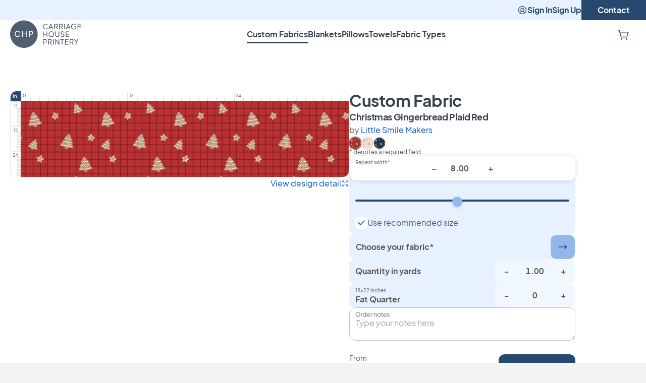

--- FILE ---
content_type: text/html; charset=UTF-8
request_url: https://carriagehouseprintery.com/custom-fabrics/christmas-gingerbread-plaid
body_size: 38362
content:
<!doctype html>
<html lang="en">
    <head>
        <meta charset="utf-8">
        <meta name="viewport" content="width=device-width, initial-scale=1">
        <title>Christmas Gingerbread Plaid | Fabric | Carriage House Printery</title>
        <link href="/css/app.css?id=9addfe722bff76a7a2e5ac945d92da0b" rel="stylesheet">
                    <script>
                (function(w,d,s,l,i){w[l]=w[l]||[];w[l].push({'gtm.start':
                new Date().getTime(),event:'gtm.js'});var f=d.getElementsByTagName(s)[0],
                j=d.createElement(s),dl=l!='dataLayer'?'&l='+l:'';j.async=true;j.src=
                'https://www.googletagmanager.com/gtm.js?id='+i+dl;f.parentNode.insertBefore(j,f);
                })(window,document,'script','dataLayer','GTM-MFL6TK3');
            </script>
                                    <!-- Google tag (gtag.js) -->
            <script async src="https://www.googletagmanager.com/gtag/js?id=AW-777155093"></script>
            <script>
                window.dataLayer = window.dataLayer || [];
                function gtag(){dataLayer.push(arguments);}
                gtag('js', new Date());
                gtag('config', 'AW-777155093', {
                    'allow_enhanced_conversions': true,
                });
            </script>
                <meta property="og:title" content="Christmas Gingerbread Plaid | Fabric | Carriage House Printery">
        <meta name="description" content="Custom build your fabric order with our Christmas Gingerbread Plaid design. Choose the repeat size and then select fabric amount. Complete your order.">
        <meta property="og:description" content="Custom build your fabric order with our Christmas Gingerbread Plaid design. Choose the repeat size and then select fabric amount. Complete your order.">
        <meta property="og:url" content="">
        <meta property="og:image" content="https://carriagehouseprintery.com/img/carriage-house-printery-og.jpg">
        <meta property="og:site_name" content="Carriage House Printery">
        <link rel="icon" href="/favicon.svg" type="image/svg+xml">
        
    </head>
    <body class="text-gray-dark bg-gray-light">
                    <!--  Clickcease.com tracking-->
            <script type='text/javascript'>
                var script = document.createElement('script');
                script.async = true; script.type = 'text/javascript';
                var target = 'https://www.clickcease.com/monitor/stat.js';
                script.src = target;var elem = document.head;elem.appendChild(script);
            </script>
            <noscript>
                <a href='https://www.clickcease.com' rel='nofollow'><img src='https://monitor.clickcease.com/stats/stats.aspx' alt='ClickCease'/></a>
            </noscript>
            <!--  Clickcease.com tracking-->
            <noscript><iframe src="https://www.googletagmanager.com/ns.html?id=GTM-MFL6TK3" height="0" width="0" style="display:none;visibility:hidden"></iframe></noscript>
        
        <a class="inline-flex items-center gap-2.5 font-bold justify-center transition-colors disabled:cursor-not-allowed bg-blue text-white  hover:bg-slate disabled:bg-blue/30 disabled:hover:bg-blue/30 rounded-xl py-3 px-8 absolute text-base transition-transform -translate-x-1/2 -translate-y-full left-1/2 focus:translate-y-0" href="#main">
Skip to content
</a>

                    <header
  class="flex flex-col gap-4 bg-white lg:pb-5"
  id="site-header"
>
    <nav class="justify-end hidden h-10 gap-8 font-bold lg:flex text-blue bg-blue-lightest">
                    <a
                class="flex items-center gap-1 hover:opacity-75"
                href="https://carriagehouseprintery.com/sign-in"
            >
                <svg
    class="icon inline-flex flex-shrink-0 text-current fill-current stroke-current stroke-0 w-1em h-1em text-xl" role="img"
    data-icon-name=user-circle
>
    <use class="pointer-events-none" href="#icon-user-circle" />
</svg>
                Sign In
            </a>

            <a
                class="flex items-center hover:opacity-75"
                href="https://carriagehouseprintery.com/sign-up"
            >
                Sign Up
            </a>
        
        <a
            class="flex items-center px-8 text-white transition-colors bg-blue hover:bg-slate"
            href="https://carriagehouseprintery.com/contact"
        >
            Contact
        </a>
    </nav>

    <div class="pl-5 lg:px-5 h-14 shadow-[inset_0_-1px_0_theme(colors.blue.lighter)] lg:shadow-none">
        <div class="grid w-full mx-auto max-w-screen-2xl">
            <div class="flex justify-between col-start-1 row-start-1 gap-2 lg:gap-6">
                <div class="self-center">
                    <a href="https://carriagehouseprintery.com">
                        <svg class="h-9 md:h-12 lg:h-14" xmlns="http://www.w3.org/2000/svg" fill="none" viewBox="0 0 93 37"><path class="hidden lg:block" fill="#37424F" d="M45.02 5.81c.41-.25.87-.37 1.39-.37.51 0 .95.13 1.31.38.37.25.64.58.82 1l.72-.31c-.11-.3-.3-.58-.57-.85-.26-.27-.59-.49-.97-.66-.38-.17-.82-.26-1.3-.26-.5 0-.96.09-1.38.27-.42.18-.78.44-1.09.77-.31.33-.55.72-.72 1.16-.17.45-.26.93-.26 1.47 0 .54.09 1.02.26 1.47.17.45.41.83.72 1.16.31.33.67.58 1.09.76.42.18.88.27 1.38.27.48 0 .92-.09 1.3-.26s.71-.39.97-.66.45-.55.57-.84l-.72-.33c-.18.41-.45.74-.82.99-.37.25-.8.37-1.31.37-.52 0-.99-.12-1.39-.37-.41-.24-.72-.59-.95-1.03-.23-.44-.34-.96-.34-1.55 0-.59.11-1.11.34-1.55.22-.44.54-.78.95-1.03ZM51.63 10.2h3.18l.61 1.74h.8l-2.59-7.11h-.83l-2.59 7.11h.8l.62-1.74Zm1.58-4.47 1.33 3.76h-2.66l1.33-3.76ZM61.67 11.94h.9L60.9 9.05c.45-.15.81-.4 1.07-.75.26-.36.4-.79.4-1.29 0-.43-.1-.81-.29-1.14-.19-.33-.47-.58-.82-.76-.35-.18-.76-.27-1.22-.27H57.6v7.11h.76V9.17h1.73l1.58 2.77Zm-3.3-6.39h1.72c.31 0 .57.06.8.18.23.12.41.28.53.5.13.22.19.47.19.77 0 .3-.06.56-.19.78-.13.22-.31.39-.53.51-.23.12-.5.18-.8.18h-1.72V5.55ZM68.24 11.94h.9l-1.66-2.89c.45-.15.81-.4 1.07-.75.26-.36.4-.79.4-1.29 0-.43-.1-.81-.29-1.14-.19-.33-.47-.58-.82-.76-.35-.18-.76-.27-1.22-.27h-2.44v7.11h.76V9.17h1.73l1.57 2.77Zm-3.3-6.39h1.72c.31 0 .57.06.8.18.23.12.41.28.53.5.13.22.19.47.19.77 0 .3-.06.56-.19.78-.13.22-.31.39-.53.51-.23.12-.5.18-.8.18h-1.72V5.55ZM71.5 4.84h-.76v7.11h.76V4.84ZM78.9 11.94l-2.59-7.11h-.82l-2.59 7.11h.8l.62-1.74h3.18l.61 1.74h.79Zm-4.34-2.45 1.33-3.76 1.33 3.76h-2.66ZM85.48 11.16a3.169 3.169 0 0 0 .94-2.3v-.59H83.2v.67h2.46v.04c0 .46-.11.86-.32 1.22-.22.35-.51.63-.88.83-.37.2-.79.31-1.25.31-.52 0-.99-.12-1.39-.37-.41-.24-.72-.59-.95-1.03-.25-.45-.37-.96-.37-1.55 0-.59.11-1.11.34-1.55.23-.44.55-.79.95-1.03.41-.25.87-.37 1.39-.37.52 0 .97.12 1.34.37.37.25.64.59.82 1.02l.69-.33c-.11-.3-.3-.58-.57-.85-.26-.27-.59-.49-.97-.66-.38-.17-.82-.26-1.3-.26-.5 0-.96.09-1.38.27-.42.18-.78.44-1.09.77-.31.32-.55.71-.72 1.15-.17.45-.26.93-.26 1.47 0 .54.09 1.03.26 1.47.17.45.41.83.72 1.16.31.33.67.58 1.09.76.42.18.88.27 1.38.27.45 0 .87-.08 1.26-.23.4-.15.74-.38 1.03-.66ZM92.77 5.55v-.71h-4.58v7.1h4.58v-.71h-3.81V8.74h3.62v-.72h-3.62V5.55h3.81ZM47.75 18.04h-3.82v-3.19h-.76v7.1h.76v-3.19h3.82v3.19h.76v-7.1h-.76v3.19ZM56.43 15.77c-.32-.33-.7-.58-1.13-.76-.43-.18-.89-.27-1.39-.27-.5 0-.96.09-1.39.27-.43.18-.81.43-1.13.76-.32.33-.58.72-.76 1.16-.18.45-.28.94-.28 1.47s.09 1.03.28 1.47c.18.45.44.84.76 1.16.32.33.7.58 1.13.76.43.18.89.27 1.39.27.5 0 .96-.09 1.39-.27.43-.18.81-.44 1.13-.76.32-.33.58-.72.76-1.16.18-.45.28-.94.28-1.47s-.09-1.02-.28-1.47a3.54 3.54 0 0 0-.76-1.16Zm.07 3.77c-.14.36-.33.67-.58.94-.25.27-.54.49-.88.64-.34.15-.72.23-1.13.23-.41 0-.78-.08-1.13-.23a2.7 2.7 0 0 1-.89-.64c-.25-.27-.44-.59-.58-.94-.14-.36-.2-.74-.2-1.14 0-.4.07-.78.2-1.13.14-.36.33-.67.58-.94.25-.27.54-.49.88-.64.34-.15.72-.23 1.13-.23.41 0 .79.08 1.13.23.34.15.63.37.88.64s.44.59.58.94c.14.36.21.73.21 1.13 0 .4-.07.79-.2 1.14ZM60.84 21.14c-.26-.14-.47-.34-.62-.6-.14-.26-.22-.56-.22-.9v-4.79h-.76v4.79c0 .47.1.89.31 1.25.21.37.51.65.89.86.38.21.82.31 1.33.31.51 0 .95-.1 1.33-.31.38-.21.67-.5.88-.86.21-.37.31-.78.31-1.25v-4.79h-.76v4.79c0 .34-.07.64-.22.9s-.36.46-.62.6c-.26.14-.57.21-.92.21-.35 0-.66-.07-.93-.21ZM69.25 18.24l-1.13-.33c-.38-.11-.66-.29-.85-.52a1.24 1.24 0 0 1-.27-.79c0-.24.06-.45.17-.63.11-.18.27-.31.48-.41.21-.1.45-.14.72-.14.43 0 .81.11 1.13.32.32.22.56.53.71.95l.67-.27c-.1-.31-.27-.59-.51-.85-.24-.25-.52-.46-.86-.62-.34-.16-.72-.23-1.15-.23-.41 0-.77.08-1.09.25-.32.17-.57.39-.76.68-.18.29-.28.62-.28 1 0 .44.14.83.41 1.17.27.34.66.59 1.16.73l1.28.38c.36.1.63.25.82.44.19.19.29.46.29.81 0 .24-.06.44-.19.62s-.31.32-.54.41c-.23.1-.5.15-.81.15-.48 0-.9-.13-1.25-.38s-.61-.62-.77-1.1l-.69.26a2.699 2.699 0 0 0 1.47 1.65c.37.17.78.26 1.23.26.45 0 .85-.08 1.2-.25.35-.17.62-.39.81-.68.19-.29.29-.62.29-1.01 0-.47-.14-.86-.43-1.17-.29-.31-.7-.53-1.26-.7ZM72.79 21.95h4.58v-.71h-3.82v-2.49h3.63v-.72h-3.63v-2.47h3.82v-.71h-4.58v7.1ZM46.83 25.13c-.35-.18-.76-.27-1.22-.27h-2.44v7.11h.76V29.2h1.68c.47 0 .88-.09 1.23-.27.35-.18.62-.43.81-.76.19-.32.29-.7.29-1.14 0-.43-.1-.81-.29-1.14-.2-.32-.47-.57-.82-.76Zm.15 2.68c-.13.22-.31.39-.53.51-.23.12-.5.18-.8.18h-1.72v-2.92h1.72c.31 0 .57.06.8.18.23.12.41.28.53.5.13.22.19.47.19.77 0 .3-.06.56-.19.78ZM53.89 28.32c.26-.36.4-.79.4-1.29 0-.43-.1-.81-.29-1.14-.19-.33-.47-.58-.82-.76-.35-.18-.76-.27-1.22-.27h-2.44v7.11h.76V29.2h1.73l1.57 2.77h.9l-1.66-2.89c.45-.15.81-.4 1.07-.76Zm-1.89.17h-1.72v-2.91H52c.31 0 .57.06.8.18.23.12.41.28.53.5.13.22.19.47.19.77 0 .3-.06.56-.19.78-.13.22-.31.39-.53.51-.23.11-.5.17-.8.17ZM56.84 24.86h-.76v7.11h.76v-7.11ZM63.55 30.47l-3.91-5.61h-.67v7.11h.76v-5.65l3.91 5.65h.67v-7.11h-.76v5.61ZM65.69 25.58h1.97v6.39h.76v-6.39h1.95v-.72h-4.68v.72ZM71.75 31.97h4.58v-.72h-3.82v-2.49h3.63v-.71h-3.63v-2.47h3.82v-.72h-4.58v7.11ZM82.34 28.32c.26-.36.4-.79.4-1.29 0-.43-.1-.81-.29-1.14-.19-.33-.47-.58-.82-.76-.35-.18-.76-.27-1.22-.27h-2.44v7.11h.76V29.2h1.73l1.57 2.77h.9l-1.66-2.89c.44-.15.8-.4 1.07-.76Zm-1.9.17h-1.72v-2.91h1.72c.31 0 .57.06.8.18.23.12.41.28.53.5.13.22.19.47.19.77 0 .3-.06.56-.19.78-.13.22-.31.39-.53.51-.22.11-.49.17-.8.17ZM86.39 27.94l-2.02-3.08h-.85l2.49 3.81v3.3h.76v-3.3l2.48-3.81h-.85l-2.01 3.08Z"/><path fill="#4F5F71" d="M28.32 15.24c-.23-.12-.5-.18-.81-.18h-1.76V18h1.76c.31 0 .58-.06.81-.18.23-.12.41-.29.54-.51.13-.22.19-.48.19-.78 0-.3-.07-.56-.19-.78-.13-.22-.31-.39-.54-.51Z"/><path fill="#4F5F71" d="M18.03.34c-9.94 0-18 8.06-18 18s8.06 18 18 18 18-8.06 18-18-8.05-18-18-18ZM7.37 19.63c.24.46.57.82.99 1.08.42.26.91.39 1.45.39.54 0 1-.13 1.38-.4.38-.27.67-.62.85-1.05l.94.43c-.13.34-.34.66-.63.96-.29.3-.66.55-1.09.73-.43.19-.91.28-1.45.28-.55 0-1.06-.1-1.53-.3-.47-.2-.87-.48-1.22-.84-.34-.36-.61-.79-.8-1.28-.19-.49-.29-1.02-.29-1.61 0-.59.1-1.13.29-1.61.19-.49.46-.92.8-1.28s.75-.65 1.21-.84c.47-.2.98-.3 1.54-.3.54 0 1.02.09 1.45.28.43.19.79.43 1.09.73.3.3.51.62.63.96l-.94.44c-.18-.44-.47-.8-.85-1.06-.38-.27-.85-.4-1.38-.4-.55 0-1.03.13-1.45.39-.42.26-.75.62-.99 1.08-.24.46-.36 1-.36 1.61 0 .62.12 1.15.36 1.61Zm14.21 2.3h-1.04v-3.39h-3.91v3.39h-1.04v-7.81h1.04v3.48h3.91v-3.48h1.04v7.81Zm8.19-4.12c-.22.36-.52.64-.91.83-.39.2-.84.29-1.37.29h-1.73v2.99h-1.04v-7.81h2.77c.52 0 .97.1 1.36.29.39.19.7.48.92.84.22.36.33.79.33 1.29s-.11.92-.33 1.28Z"/></svg>
                        <span class="sr-only">Carriage House Printery</span>
                    </a>
                </div>

                <nav class="flex-col hidden gap-6 p-5 lg:p-0 lg:flex-row lg:flex">
                    <ul class="flex flex-col font-bold lg:flex-row lg:gap-12 lg:items-center">
                        <li class="relative">
    <a
        class="text-gray-darkest hover:text-opacity-75"
        href="https://carriagehouseprintery.com/custom-fabrics"
    >
        Custom Fabrics
    </a>

            <div class="h-[3px] bg-gray-darkest w-0 absolute -bottom-1.5 animate-line"></div>
    </li>
                        <li class="relative">
    <a
        class="text-gray-darkest hover:text-opacity-75"
        href="https://carriagehouseprintery.com/custom-blankets"
    >
        Blankets
    </a>

    </li>
                        <li class="relative">
    <a
        class="text-gray-darkest hover:text-opacity-75"
        href="https://carriagehouseprintery.com/custom-pillows"
    >
        Pillows
    </a>

    </li>
                        <li class="relative">
    <a
        class="text-gray-darkest hover:text-opacity-75"
        href="https://carriagehouseprintery.com/custom-towels"
    >
        Towels
    </a>

    </li>
                        <li class="relative">
    <a
        class="text-gray-darkest hover:text-opacity-75"
        href="https://carriagehouseprintery.com/fabric-types"
    >
        Fabric Types
    </a>

    </li>
                    </ul>
                </nav>

                <div class="flex lg:gap-6 text-blue">
                    

                    <a class="inline-flex items-center gap-2.5 font-bold justify-center transition-colors disabled:cursor-not-allowed p-3 hover:opacity-75" href="https://carriagehouseprintery.com/cart">
<div class="relative">
                            <svg
    class="icon inline-flex flex-shrink-0 text-current fill-current stroke-current stroke-0 w-1em h-1em text-2xl" role="img" aria-label="Your Cart"
    data-icon-name=shopping-cart
>
    <use class="pointer-events-none" href="#icon-shopping-cart" />
</svg>

                            <div
                                class="hidden rounded-full w-2 h-2 border-2 border-white bg-rose absolute top-1 right-0"
                                data-cart-indicator
                            ></div>
                        </div>
</a>

                    <button
                        class="flex flex-col items-center justify-center gap-1 h-14 bg-blue-light aspect-square lg:hidden"
                        data-open-modal="header-nav"
                    >
                        <div class="h-0.5 w-6 bg-blue"></div>
                        <div class="h-0.5 w-6 bg-blue"></div>
                        <div class="h-0.5 w-6 bg-blue"></div>
                        <div class="sr-only">View Menu</div>
                    </button>
                </div>
            </div>

            <div
    aria-hidden="true"
    class="flex fixed inset-0 z-50 hidden col-start-1 row-start-1 overflow-y-auto bg-white top-14" id="header-nav" data-header-nav="data-header-nav"
>
    <div
        class="absolute inset-0 -z-10"
        data-close-modal="header-nav"
    ></div>

    <div
        aria-modal="true"
        class="flex flex-col w-full"
        role="dialog"
    >
        <button
                    class="fixed top-0 right-0 z-10 flex flex-col items-center justify-center h-14 aspect-square bg-blue-light hover:opacity-75"
                    data-close-modal="header-nav"
                >
                    <div class="h-0.5 w-6 bg-blue rotate-45 translate-y-1/2"></div>
                    <div class="h-0.5 w-6 bg-blue -rotate-45 -translate-y-1/2"></div>
                    <div class="sr-only">Close Menu</div>
                </button>

                <nav class="flex flex-col gap-6 p-5 lg:p-0">
                    <ul class="flex flex-col font-bold">
                        <li>
    <a
        class="flex items-center h-14 text-gray-darkest underline"
        href="https://carriagehouseprintery.com/custom-fabrics"
    >
        Custom Fabrics
    </a>
</li>
                        <li>
    <a
        class="flex items-center h-14 text-gray-darkest"
        href="https://carriagehouseprintery.com/custom-blankets"
    >
        Blankets
    </a>
</li>
                        <li>
    <a
        class="flex items-center h-14 text-gray-darkest"
        href="https://carriagehouseprintery.com/custom-pillows"
    >
        Pillows
    </a>
</li>
                        <li>
    <a
        class="flex items-center h-14 text-gray-darkest"
        href="https://carriagehouseprintery.com/custom-towels"
    >
        Towels
    </a>
</li>
                        <li>
    <a
        class="flex items-center h-14 text-gray-darkest"
        href="https://carriagehouseprintery.com/fabric-types"
    >
        Fabric Types
    </a>
</li>
                    </ul>

                    <hr class="lg:hidden" />

                    <ul class="lg:hidden">
                                                    <li>
                                <a
                                    class="flex items-center gap-1 h-14"
                                    href="https://carriagehouseprintery.com/sign-in"
                                >
                                    <svg
    class="icon inline-flex flex-shrink-0 text-current fill-current stroke-current stroke-0 w-1em h-1em text-xl" role="img"
    data-icon-name=user-circle
>
    <use class="pointer-events-none" href="#icon-user-circle" />
</svg>
                                    Sign In
                                </a>
                            </li>
                            <li>
                                <a
                                    class="flex items-center h-14"
                                    href="https://carriagehouseprintery.com/sign-up"
                                >
                                    Sign Up
                                </a>
                            </li>
                                                <li>
                            <a
                                class="flex items-center h-14"
                                href="https://carriagehouseprintery.com/contact"
                            >
                                Contact
                            </a>
                        </li>
                    </ul>
                </nav>
    </div>
</div>

            <div
    aria-hidden="true"
    class="flex fixed inset-0 z-50 hidden col-start-1 row-start-1 bg-white lg:top-14 lg:bg-transparent" id="header-search" data-header-search="data-header-search"
>
    <div
        class="absolute inset-0 -z-10"
        data-close-modal="header-search"
    ></div>

    <div
        aria-modal="true"
        class="flex flex-col w-full"
        role="dialog"
    >
        <div class="w-full mx-auto lg:relative max-w-screen-2xl bg-blue-lightest lg:bg-white">
        <div class="relative pl-5 2xl:pl-0">
            <div class="absolute leading-none -translate-y-1/2 left-5 top-1/2 text-blue 2xl:left-0">
                <svg
    class="icon inline-flex flex-shrink-0 text-current fill-current stroke-current stroke-0 w-1em h-1em lg:text-2xl" role="img"
    data-icon-name=search
>
    <use class="pointer-events-none" href="#icon-search" />
</svg>
            </div>
            <label
                class="sr-only"
                for="header-search-input"
            >
                Type something to search…
            </label>
            <input
                id="header-search-input"
                class="w-full pl-6 transition-colors h-14 bg-blue-lightest lg:pl-9 lg:text-lg focus:outline-none lg:bg-white lg:pr-80"
                data-header-search-input
                placeholder="Type something to search…"
            />
        </div>

        <a class="inline-flex items-center gap-2.5 font-bold justify-center transition-colors disabled:cursor-not-allowed bg-blue text-white  hover:bg-slate disabled:bg-blue/30 disabled:hover:bg-blue/30 rounded-xl py-3 px-8 fixed bottom-0 z-50 hidden mb-5 translate-y-full opacity-0 inset-x-5 lg:absolute lg:z-auto lg:right-20 lg:left-auto lg:bottom-auto lg:top-1/2 lg:-translate-y-1/2 lg:min-h-min lg:mb-0" data-header-search-link="data-header-search-link">
<span>Show all <span data-header-search-total>0</span> results</span>
</a>

        <button
            class="absolute top-0 right-0 z-10 flex flex-col items-center justify-center h-14 aspect-square hover:opacity-75"
            data-close-modal="header-search"
        >
            <div class="h-0.5 w-6 bg-blue rotate-45 translate-y-1/2"></div>
            <div class="h-0.5 w-6 bg-blue -rotate-45 -translate-y-1/2"></div>
        </button>
    </div>

    <div
        class="grid flex-1 overflow-y-hidden lg:hidden lg:opacity-0 lg:mt-5"
        data-header-search-results
    >
        <div class="col-start-1 row-start-1 bg-blue-lightest lg:hidden"></div>

        <div class="relative flex flex-col col-start-1 row-start-1 gap-2 overflow-y-hidden bg-white rounded-t-2xl lg:rounded-none lg:border-t lg:border-blue-lightest">
            <div class="flex flex-col flex-1 overflow-y-hidden">
                <div class="w-full px-5 py-5 bg-white lg:hidden">
                    <div class="text-sm font-normal"><span data-header-search-total>0</span> results</div>
                </div>

                <div class="grid w-full h-full mx-auto overflow-y-hidden max-w-screen-2xl">
                    <div
                        class="col-start-1 row-start-1 px-5 lg:hidden"
                        data-header-search-results-initial
                    >
                        <p class="font-bold">No search results yet.</p>
                    </div>
                    <div
                        class="hidden col-start-1 row-start-1 px-5 lg:items-center lg:justify-center 2xl:px-0"
                        data-header-search-results-none
                    >
                        <p class="font-bold lg:text-2xl">No search results found.</p>
                    </div>
                    <ul
                        class="content-start hidden h-full col-start-1 row-start-1 gap-5 px-5 pb-24 overflow-y-auto lg:py-5 lg:grid-cols-2 xl:grid-cols-3 2xl:px-0"
                        data-header-search-results-list
                    ></ul>
                    <div
                        class="hidden col-start-1 row-start-1 px-5 bg-white lg:items-center lg:justify-center 2xl:px-0"
                        data-header-search-results-loading
                    >
                        <p class="font-bold lg:text-2xl">Searching…</p>
                    </div>
                </div>
            </div>
        </div>

        <template data-header-search-result>
            <li>
    <a
        class="block group"
        href=""
    >
        <article class="flex items-center gap-5">
            <div class="overflow-hidden w-14 lg:w-40 rounded-xl aspect-square">
                <img
                    alt=""
                    class="object-cover w-full h-full"
                    src="https://carriagehouseprintery.com/img/fallback.jpg"
                />
            </div>
            <p class="text-xl group-hover:opacity-75"><strong></strong></p>
        </article>
    </a>
</li>
        </template>
    </div>
    </div>
</div>
        </div>
    </div>
</header>
                <main id="main" class="pt-5 pb-32 bg-white px-5 md:pt-16" data-page="design-custom-fabrics">
    <section class="flex flex-col gap-4 mx-auto max-w-screen-2xl">
            <div class="flex flex-col gap-3 md:gap-16 md:flex-row">
                <div
                    class="flex-col items-end w-full max-w-2xl gap-4 flex aspect-square"
                    data-modal-sibling-inputs="ruler"
                >
                    <div
  data-field-design-ruler
  data-field-design-ruler-original-size="8.00"
  class="grid w-full border grid-rows-[auto_1fr] grid-cols-[auto_1fr] border-gray rounded-xl"
>
    <div class="flex items-center justify-center w-5 h-5 font-bold text-white bg-blue text-2xs rounded-tl-xl">in.</div>
    <div class="flex items-end h-5">
                                <div
                class="border-gray h-2 border-l-2 leading-none text-[9px] text-gray-dark bg-white h-4 pb-1.5 pl-0.5"
                style="width: 8.3333333333333%;"
            >
                0
            </div>
                                <div
                class="border-gray h-2 border-l-2"
                style="width: 8.3333333333333%;"
            >
                
            </div>
                                <div
                class="border-gray h-2 border-l-2"
                style="width: 8.3333333333333%;"
            >
                
            </div>
                                <div
                class="border-gray h-2 border-l-2"
                style="width: 8.3333333333333%;"
            >
                
            </div>
                                <div
                class="border-gray h-2 border-l-2"
                style="width: 8.3333333333333%;"
            >
                
            </div>
                                <div
                class="border-gray h-2 border-l-2"
                style="width: 8.3333333333333%;"
            >
                
            </div>
                                <div
                class="border-gray h-2 border-l-2"
                style="width: 8.3333333333333%;"
            >
                
            </div>
                                <div
                class="border-gray h-2 border-l-2"
                style="width: 8.3333333333333%;"
            >
                
            </div>
                                <div
                class="border-gray h-2 border-l-2"
                style="width: 8.3333333333333%;"
            >
                
            </div>
                                <div
                class="border-gray h-2 border-l-2"
                style="width: 8.3333333333333%;"
            >
                
            </div>
                                <div
                class="border-gray h-2 border-l-2"
                style="width: 8.3333333333333%;"
            >
                
            </div>
                                <div
                class="border-gray h-2 border-l-2"
                style="width: 8.3333333333333%;"
            >
                
            </div>
                                <div
                class="border-gray h-2 border-l-2 leading-none text-[9px] text-gray-dark bg-white h-4 pb-1.5 pl-0.5"
                style="width: 8.3333333333333%;"
            >
                12
            </div>
                                <div
                class="border-gray h-2 border-l-2"
                style="width: 8.3333333333333%;"
            >
                
            </div>
                                <div
                class="border-gray h-2 border-l-2"
                style="width: 8.3333333333333%;"
            >
                
            </div>
                                <div
                class="border-gray h-2 border-l-2"
                style="width: 8.3333333333333%;"
            >
                
            </div>
                                <div
                class="border-gray h-2 border-l-2"
                style="width: 8.3333333333333%;"
            >
                
            </div>
                                <div
                class="border-gray h-2 border-l-2"
                style="width: 8.3333333333333%;"
            >
                
            </div>
                                <div
                class="border-gray h-2 border-l-2"
                style="width: 8.3333333333333%;"
            >
                
            </div>
                                <div
                class="border-gray h-2 border-l-2"
                style="width: 8.3333333333333%;"
            >
                
            </div>
                                <div
                class="border-gray h-2 border-l-2"
                style="width: 8.3333333333333%;"
            >
                
            </div>
                                <div
                class="border-gray h-2 border-l-2"
                style="width: 8.3333333333333%;"
            >
                
            </div>
                                <div
                class="border-gray h-2 border-l-2"
                style="width: 8.3333333333333%;"
            >
                
            </div>
                                <div
                class="border-gray h-2 border-l-2"
                style="width: 8.3333333333333%;"
            >
                
            </div>
                                <div
                class="border-gray h-2 border-l-2 leading-none text-[9px] text-gray-dark bg-white h-4 pb-1.5 pl-0.5"
                style="width: 8.3333333333333%;"
            >
                24
            </div>
                                <div
                class="border-gray h-2 border-l-2"
                style="width: 8.3333333333333%;"
            >
                
            </div>
                                <div
                class="border-gray h-2 border-l-2"
                style="width: 8.3333333333333%;"
            >
                
            </div>
                                <div
                class="border-gray h-2 border-l-2"
                style="width: 8.3333333333333%;"
            >
                
            </div>
                                <div
                class="border-gray h-2 border-l-2"
                style="width: 8.3333333333333%;"
            >
                
            </div>
                                <div
                class="border-gray h-2 border-l-2"
                style="width: 8.3333333333333%;"
            >
                
            </div>
                                <div
                class="border-gray h-2 border-l-2"
                style="width: 8.3333333333333%;"
            >
                
            </div>
                                <div
                class="border-gray h-2 border-l-2"
                style="width: 8.3333333333333%;"
            >
                
            </div>
                                <div
                class="border-gray h-2 border-l-2"
                style="width: 8.3333333333333%;"
            >
                
            </div>
                                <div
                class="border-gray h-2 border-l-2"
                style="width: 8.3333333333333%;"
            >
                
            </div>
                                <div
                class="border-gray h-2 border-l-2"
                style="width: 8.3333333333333%;"
            >
                
            </div>
                                <div
                class="border-gray h-2 border-l-2"
                style="width: 8.3333333333333%;"
            >
                
            </div>
                                <div
                class="border-gray h-2 border-l-2"
                style="width: 8.3333333333333%;"
            >
                
            </div>
            </div>
    <div class="flex flex-col items-end w-5 row-start-2">
                                <div
                class="border-gray w-2 border-t-2 text-right leading-none text-[9px] text-gray-dark bg-white w-4 pt-0.5 pr-1.5"
                style="height: 8.3333333333333%;"
            >
                0
            </div>
                                <div
                class="border-gray w-2 border-t-2 text-right"
                style="height: 8.3333333333333%;"
            >
                
            </div>
                                <div
                class="border-gray w-2 border-t-2 text-right"
                style="height: 8.3333333333333%;"
            >
                
            </div>
                                <div
                class="border-gray w-2 border-t-2 text-right"
                style="height: 8.3333333333333%;"
            >
                
            </div>
                                <div
                class="border-gray w-2 border-t-2 text-right"
                style="height: 8.3333333333333%;"
            >
                
            </div>
                                <div
                class="border-gray w-2 border-t-2 text-right"
                style="height: 8.3333333333333%;"
            >
                
            </div>
                                <div
                class="border-gray w-2 border-t-2 text-right"
                style="height: 8.3333333333333%;"
            >
                
            </div>
                                <div
                class="border-gray w-2 border-t-2 text-right"
                style="height: 8.3333333333333%;"
            >
                
            </div>
                                <div
                class="border-gray w-2 border-t-2 text-right"
                style="height: 8.3333333333333%;"
            >
                
            </div>
                                <div
                class="border-gray w-2 border-t-2 text-right"
                style="height: 8.3333333333333%;"
            >
                
            </div>
                                <div
                class="border-gray w-2 border-t-2 text-right"
                style="height: 8.3333333333333%;"
            >
                
            </div>
                                <div
                class="border-gray w-2 border-t-2 text-right"
                style="height: 8.3333333333333%;"
            >
                
            </div>
                                <div
                class="border-gray w-2 border-t-2 text-right leading-none text-[9px] text-gray-dark bg-white w-4 pt-0.5 pr-1.5"
                style="height: 8.3333333333333%;"
            >
                12
            </div>
                                <div
                class="border-gray w-2 border-t-2 text-right"
                style="height: 8.3333333333333%;"
            >
                
            </div>
                                <div
                class="border-gray w-2 border-t-2 text-right"
                style="height: 8.3333333333333%;"
            >
                
            </div>
                                <div
                class="border-gray w-2 border-t-2 text-right"
                style="height: 8.3333333333333%;"
            >
                
            </div>
                                <div
                class="border-gray w-2 border-t-2 text-right"
                style="height: 8.3333333333333%;"
            >
                
            </div>
                                <div
                class="border-gray w-2 border-t-2 text-right"
                style="height: 8.3333333333333%;"
            >
                
            </div>
                                <div
                class="border-gray w-2 border-t-2 text-right"
                style="height: 8.3333333333333%;"
            >
                
            </div>
                                <div
                class="border-gray w-2 border-t-2 text-right"
                style="height: 8.3333333333333%;"
            >
                
            </div>
                                <div
                class="border-gray w-2 border-t-2 text-right"
                style="height: 8.3333333333333%;"
            >
                
            </div>
                                <div
                class="border-gray w-2 border-t-2 text-right"
                style="height: 8.3333333333333%;"
            >
                
            </div>
                                <div
                class="border-gray w-2 border-t-2 text-right"
                style="height: 8.3333333333333%;"
            >
                
            </div>
                                <div
                class="border-gray w-2 border-t-2 text-right"
                style="height: 8.3333333333333%;"
            >
                
            </div>
                                <div
                class="border-gray w-2 border-t-2 text-right leading-none text-[9px] text-gray-dark bg-white w-4 pt-0.5 pr-1.5"
                style="height: 8.3333333333333%;"
            >
                24
            </div>
                                <div
                class="border-gray w-2 border-t-2 text-right"
                style="height: 8.3333333333333%;"
            >
                
            </div>
                                <div
                class="border-gray w-2 border-t-2 text-right"
                style="height: 8.3333333333333%;"
            >
                
            </div>
                                <div
                class="border-gray w-2 border-t-2 text-right"
                style="height: 8.3333333333333%;"
            >
                
            </div>
                                <div
                class="border-gray w-2 border-t-2 text-right"
                style="height: 8.3333333333333%;"
            >
                
            </div>
                                <div
                class="border-gray w-2 border-t-2 text-right"
                style="height: 8.3333333333333%;"
            >
                
            </div>
                                <div
                class="border-gray w-2 border-t-2 text-right"
                style="height: 8.3333333333333%;"
            >
                
            </div>
                                <div
                class="border-gray w-2 border-t-2 text-right"
                style="height: 8.3333333333333%;"
            >
                
            </div>
                                <div
                class="border-gray w-2 border-t-2 text-right"
                style="height: 8.3333333333333%;"
            >
                
            </div>
                                <div
                class="border-gray w-2 border-t-2 text-right"
                style="height: 8.3333333333333%;"
            >
                
            </div>
                                <div
                class="border-gray w-2 border-t-2 text-right"
                style="height: 8.3333333333333%;"
            >
                
            </div>
                                <div
                class="border-gray w-2 border-t-2 text-right"
                style="height: 8.3333333333333%;"
            >
                
            </div>
                                <div
                class="border-gray w-2 border-t-2 text-right"
                style="height: 8.3333333333333%;"
            >
                
            </div>
            </div>

    <div
        class="row-start-2 rounded-br-xl aspect-square"
        data-field-design-ruler-image
    >
        <canvas inert
            class="rounded-br-xl"
            data-field-design-ruler-canvas
            data-repeat-type="basic"
            data-src="https://carriagehouseprintery-assets.nyc3.digitaloceanspaces.com/f3f8d413-63b4-48f5-84d7-60958761e182/conversions/Christmas-Gingerbread-Plaid-Red8-ruler.jpg?v=1694739702"
        ></canvas>
        <input
            value="8.00"
            type="hidden"
        >
    </div>
</div>
                    <button
                        class="flex items-center gap-2 text-royal-blue hover:text-royal-blue-light hover:underline text-xs md:text-base"
                        data-open-modal="modal-design-detail"
                        type="button"
                    >
                        View design detail <svg
    class="icon inline-flex flex-shrink-0 text-current fill-current stroke-current stroke-0 w-1em h-1em" role="img"
    data-icon-name=arrows-out
>
    <use class="pointer-events-none" href="#icon-arrows-out" />
</svg>
                    </button>

                    <div
    aria-hidden="true"
    class="fixed inset-0 z-50 hidden p-5 overflow-y-auto" id="modal-design-detail"
>
    <div
        class="fixed inset-0 hidden md:block bg-blue-light/50"
        data-close-modal="modal-design-detail"
    ></div>
    <div
        class="relative w-full p-5 mx-auto bg-white shadow-lg rounded-2xl md:px-20 md:py-6 lg:absolute lg:top-1/2 lg:-translate-y-1/2 lg:left-1/2 lg:-translate-x-1/2 md:max-w-4xl"
        role="dialog"
        aria-modal="true"
    >
        <button
                            class="absolute top-3 right-5"
                            aria-label="Close Design Detail modal"
                            data-close-modal="modal-design-detail"
                            type="button"
                        >
                            <svg
    class="icon inline-flex flex-shrink-0 text-current fill-current stroke-current stroke-0 w-1em h-1em" role="img"
    data-icon-name=close
>
    <use class="pointer-events-none" href="#icon-close" />
</svg>
                        </button>

                        <div class="sr-only">Design Detail</div>

                        <div
                            class="mt-6 border aspect-square rounded-xl border-gray"
                            data-design-image
                            inert
                        >
                            <img inert="1" alt="" class="object-cover w-full h-full border rounded-xl border-gray" srcset="https://carriagehouseprintery-assets.nyc3.digitaloceanspaces.com/f3f8d413-63b4-48f5-84d7-60958761e182/responsive-images/Christmas-Gingerbread-Plaid-Red8___list_500_500.jpg 500w, https://carriagehouseprintery-assets.nyc3.digitaloceanspaces.com/f3f8d413-63b4-48f5-84d7-60958761e182/responsive-images/Christmas-Gingerbread-Plaid-Red8___list_418_418.jpg 418w, https://carriagehouseprintery-assets.nyc3.digitaloceanspaces.com/f3f8d413-63b4-48f5-84d7-60958761e182/responsive-images/Christmas-Gingerbread-Plaid-Red8___list_349_349.jpg 349w, https://carriagehouseprintery-assets.nyc3.digitaloceanspaces.com/f3f8d413-63b4-48f5-84d7-60958761e182/responsive-images/Christmas-Gingerbread-Plaid-Red8___list_292_292.jpg 292w" src="https://carriagehouseprintery-assets.nyc3.digitaloceanspaces.com/f3f8d413-63b4-48f5-84d7-60958761e182/conversions/Christmas-Gingerbread-Plaid-Red8-list.jpg?v=1694739702" width="500" height="500">
                            </div>
    </div>
</div>
                </div>

                <div class="flex flex-col gap-5 md:w-full md:max-w-md">
                    <div class="flex flex-col gap-2">
                        <div
                            aria-hidden="true"
                            class="text-3xl font-bold lg:text-4xl text-gray-darkest tracking-tight"
                        >
                            Custom Fabric
                        </div>
                        <h1 class="text-lg">
                            <span data-design-name>
                                Christmas Gingerbread Plaid Red
                            </span>
                            <span class="sr-only">on Custom Fabric</span>
                        </h1>
                                                    <div class="text-base">by <a class="text-royal-blue hover:text-royal-blue-light hover:underline" href="https://carriagehouseprintery.com/custom-fabrics?artists%5B%5D=26">Little Smile Makers</a></div>
                                            </div>

                                            <div class="flex flex-wrap items-center gap-3">
                                                            <button
    class="w-6 h-6 rounded-full"
    data-design
    data-design-variant="12273"
    data-design-variant-name="Christmas Gingerbread Plaid Red"
    data-field-design-ruler-source="https://carriagehouseprintery-assets.nyc3.digitaloceanspaces.com/f3f8d413-63b4-48f5-84d7-60958761e182/conversions/Christmas-Gingerbread-Plaid-Red8-ruler.jpg?v=1694739702"
    type="button"
>
    <div
        class="hidden"
        data-design-image-source
    >
        <img inert="1" alt="" class="object-cover w-full h-full border rounded-xl border-gray" srcset="https://carriagehouseprintery-assets.nyc3.digitaloceanspaces.com/f3f8d413-63b4-48f5-84d7-60958761e182/responsive-images/Christmas-Gingerbread-Plaid-Red8___list_500_500.jpg 500w, https://carriagehouseprintery-assets.nyc3.digitaloceanspaces.com/f3f8d413-63b4-48f5-84d7-60958761e182/responsive-images/Christmas-Gingerbread-Plaid-Red8___list_418_418.jpg 418w, https://carriagehouseprintery-assets.nyc3.digitaloceanspaces.com/f3f8d413-63b4-48f5-84d7-60958761e182/responsive-images/Christmas-Gingerbread-Plaid-Red8___list_349_349.jpg 349w, https://carriagehouseprintery-assets.nyc3.digitaloceanspaces.com/f3f8d413-63b4-48f5-84d7-60958761e182/responsive-images/Christmas-Gingerbread-Plaid-Red8___list_292_292.jpg 292w" src="https://carriagehouseprintery-assets.nyc3.digitaloceanspaces.com/f3f8d413-63b4-48f5-84d7-60958761e182/conversions/Christmas-Gingerbread-Plaid-Red8-list.jpg?v=1694739702" width="500" height="500">
        </div>

    <img
        alt=""
        data-color-swatch
        class="w-6 h-6 inline-block rounded-full border ring-1 ring-offset-0 ring-gray-dark border-gray-dark"
        src="https://carriagehouseprintery-assets.nyc3.digitaloceanspaces.com/f3f8d413-63b4-48f5-84d7-60958761e182/conversions/Christmas-Gingerbread-Plaid-Red8-swatch.jpg?v=1694739702"
        title="Christmas Gingerbread Plaid Red"
    />

    <div class="sr-only">Select Christmas Gingerbread Plaid Red</div>
</button>
                                                            <button
    class="w-6 h-6 rounded-full"
    data-design
    data-design-variant="12274"
    data-design-variant-name="Christmas Gingerbread Plaid Neutral"
    data-field-design-ruler-source="https://carriagehouseprintery-assets.nyc3.digitaloceanspaces.com/36522eb4-f4f8-4301-bf4e-08c681da1aac/conversions/Christmas-Gingerbread-Plaid-Neutral8-ruler.jpg?v=1694739703"
    type="button"
>
    <div
        class="hidden"
        data-design-image-source
    >
        <img inert="1" alt="" class="object-cover w-full h-full border rounded-xl border-gray" srcset="https://carriagehouseprintery-assets.nyc3.digitaloceanspaces.com/36522eb4-f4f8-4301-bf4e-08c681da1aac/responsive-images/Christmas-Gingerbread-Plaid-Neutral8___list_500_500.jpg 500w, https://carriagehouseprintery-assets.nyc3.digitaloceanspaces.com/36522eb4-f4f8-4301-bf4e-08c681da1aac/responsive-images/Christmas-Gingerbread-Plaid-Neutral8___list_418_418.jpg 418w, https://carriagehouseprintery-assets.nyc3.digitaloceanspaces.com/36522eb4-f4f8-4301-bf4e-08c681da1aac/responsive-images/Christmas-Gingerbread-Plaid-Neutral8___list_349_349.jpg 349w, https://carriagehouseprintery-assets.nyc3.digitaloceanspaces.com/36522eb4-f4f8-4301-bf4e-08c681da1aac/responsive-images/Christmas-Gingerbread-Plaid-Neutral8___list_292_292.jpg 292w" src="https://carriagehouseprintery-assets.nyc3.digitaloceanspaces.com/36522eb4-f4f8-4301-bf4e-08c681da1aac/conversions/Christmas-Gingerbread-Plaid-Neutral8-list.jpg?v=1694739703" width="500" height="500">
        </div>

    <img
        alt=""
        data-color-swatch
        class="w-6 h-6 inline-block rounded-full border ring-1 ring-offset-0 ring-gray border-gray"
        src="https://carriagehouseprintery-assets.nyc3.digitaloceanspaces.com/36522eb4-f4f8-4301-bf4e-08c681da1aac/conversions/Christmas-Gingerbread-Plaid-Neutral8-swatch.jpg?v=1694739703"
        title="Christmas Gingerbread Plaid Neutral"
    />

    <div class="sr-only">Select Christmas Gingerbread Plaid Neutral</div>
</button>
                                                            <button
    class="w-6 h-6 rounded-full"
    data-design
    data-design-variant="12275"
    data-design-variant-name="Christmas Gingerbread Plaid Blue"
    data-field-design-ruler-source="https://carriagehouseprintery-assets.nyc3.digitaloceanspaces.com/bd75eabd-60c2-4162-bdb0-b46153c32074/conversions/Christmas-Gingerbread-Plaid-Blue8-ruler.jpg?v=1694739705"
    type="button"
>
    <div
        class="hidden"
        data-design-image-source
    >
        <img inert="1" alt="" class="object-cover w-full h-full border rounded-xl border-gray" srcset="https://carriagehouseprintery-assets.nyc3.digitaloceanspaces.com/bd75eabd-60c2-4162-bdb0-b46153c32074/responsive-images/Christmas-Gingerbread-Plaid-Blue8___list_500_500.jpg 500w, https://carriagehouseprintery-assets.nyc3.digitaloceanspaces.com/bd75eabd-60c2-4162-bdb0-b46153c32074/responsive-images/Christmas-Gingerbread-Plaid-Blue8___list_418_418.jpg 418w, https://carriagehouseprintery-assets.nyc3.digitaloceanspaces.com/bd75eabd-60c2-4162-bdb0-b46153c32074/responsive-images/Christmas-Gingerbread-Plaid-Blue8___list_350_350.jpg 350w, https://carriagehouseprintery-assets.nyc3.digitaloceanspaces.com/bd75eabd-60c2-4162-bdb0-b46153c32074/responsive-images/Christmas-Gingerbread-Plaid-Blue8___list_292_292.jpg 292w" src="https://carriagehouseprintery-assets.nyc3.digitaloceanspaces.com/bd75eabd-60c2-4162-bdb0-b46153c32074/conversions/Christmas-Gingerbread-Plaid-Blue8-list.jpg?v=1694739705" width="500" height="500">
        </div>

    <img
        alt=""
        data-color-swatch
        class="w-6 h-6 inline-block rounded-full border ring-1 ring-offset-0 ring-gray border-gray"
        src="https://carriagehouseprintery-assets.nyc3.digitaloceanspaces.com/bd75eabd-60c2-4162-bdb0-b46153c32074/conversions/Christmas-Gingerbread-Plaid-Blue8-swatch.jpg?v=1694739705"
        title="Christmas Gingerbread Plaid Blue"
    />

    <div class="sr-only">Select Christmas Gingerbread Plaid Blue</div>
</button>
                                                    </div>
                    
                    <p class="text-xs text-gray-dark">* denotes a required field.</p>

                    <form
                        action="https://carriagehouseprintery.com/cart/add-custom"
                        method="post"
                        data-add-to-cart
                        autocomplete="off"
                        
                        data-custom-fabrics-form
                    >
                        <input type="hidden" name="_token" value="lWRZZy4J6CmO6c99rl9MRzMC7gjH8sALJjPBYK27">                        <input type="hidden" name="design_id" value="9667" />
                        <input type="hidden" name="design_variant_id" value="12273" />
                        <input type="hidden" name="kind" value="custom-fabrics" />
                        <input type="hidden" name="repeat_size" value="8.00" />
                        <input type="hidden" name="max_repeat_size" value="15.75" />

                        <div class="flex flex-col gap-5">
                            <div
                                class="hidden md:block bg-blue-lightest rounded-xl"
                                data-field-action-modal="ruler"
                            >
                                <div data-modal-content>
                                    <div
    class="flex flex-col flex-1 gap-1"
    data-field
    data-field-number
    
>
    <div class="flex gap-2 relative bg-white rounded-xl shadow-[0_0_10px_0_rgba(0,0,0,0.15)] flex-col-reverse ring-transparent ring-1 ring-offset-0 focus-within:ring-blue-light">
        <div
            class="flex w-40 h-12 mx-auto font-bold"
            data-field-input
        >
            <button
                class="w-12 select-none shrink-0 aspect-square hover:opacity-75"
                data-field-number-remove
                type="button"
            >
                -
            </button>
            <input
                id="desktop-repeat-size-input" step="0.01" class="w-full px-0.5 text-center bg-transparent tabular-nums focus:outline-none border border-transparent pr-3 w-full" aria-label="Repeat width*" data-default-value="8.00" min="1" max="15.75" name="repeat_size_input" value="8.00"
                data-places=2

                type="number"
            >
            <button
                class="w-12 select-none shrink-0 aspect-square hover:opacity-75"
                data-field-number-add
                type="button"
            >
                +
            </button>
        </div>

                    <label
                class="text-xs absolute top-1 left-3 text-2xs"
                for="desktop-repeat-size-input"
            >
                Repeat width*
            </label>
            </div>

    </div>

                                    <div class="p-3">
                                        <div
                                            aria-hidden="true"
                                            class="mt-3 mb-6"
                                        >
                                            <div
    class="flex flex-col flex-1 gap-1"
    data-field
>
    <div
      class="relative"
    >
        <input
            id="desktop-repeat-size-range" class="w-full h-1 p-0 appearance-none focus:outline-none" aria-label="Repeat width" name="repeat_size_range" min="1.00" max="15.75" step="0.01" value="8.00"
            type="range"
            data-field-input
        >

                    <label
                class="text-xs"
                for="desktop-repeat-size-range"
            >
                
            </label>
            </div>

    </div>
                                        </div>

                                        <div
    class="flex flex-col flex-1 gap-1"
    data-field
    
>
    <label class="flex gap-4 cursor-pointer ">
        <input
            id="desktop-use-house-size" class="rounded appearance-none p-0 inline-block select-none h-6 w-6 shrink-0 focus-visible:ring-black focus-visible:ring-1 focus-visible:ring-offset-0 bg-center bg-3/4 bg-no-repeat cursor-pointer checked:bg-check-blue bg-white" name="use_house_size" value="8.00"
            checked
            type="checkbox"
            data-field-input
        />
        <div>Use recommended size</div>
    </label>

    </div>
                                    </div>
                                </div>
                            </div>

                            <div class="md:hidden">
                                <div
    class="group"
    data-field="repeat_size_modal_input"
    data-field-action-modal
    data-field-action-modal-current-value=8.00
    
    data-field-action-modal-unit=inches
>
    <input
        name="repeat_size_modal_input" value="8.00"
        type="hidden"
    >

    <button
        class="flex items-center justify-between w-full h-12 bg-blue-lightest group-hover:bg-blue-lightest/75 rounded-xl border ring-transparent ring-1 ring-offset-0 focus-visible:ring-blue-light focus:outline-none border-transparent"
        type="button"
        data-field-input
        data-open-modal="action-modal-repeat_size_modal_input"
    >
        <div class="px-3 text-left relative h-12 w-full">
            <div
                class="absolute top-0 z-10 leading-none origin-top-left left-3 scale-75 translate-y-2 w-full"
                data-field-action-modal-label
            >
                Repeat width*
            </div>
            <div
                class="font-bold leading-tight line-clamp-1 pt-[1.375rem] pb-1.5 h-12"
                data-field-action-modal-value
            >
                                    8.00 inches
                            </div>
        </div>
        <div
    class="w-12 h-12 text-xl flex items-center justify-center rounded-xl text-blue bg-blue-light cursor-pointer group-hover:opacity-75 shrink-0"
>
    <svg
    class="icon inline-flex flex-shrink-0 text-current fill-current stroke-current stroke-0 w-1em h-1em" role="img" aria-label="View options"
    data-icon-name=arrow-right
>
    <use class="pointer-events-none" href="#icon-arrow-right" />
</svg>
</div>
    </button>

    <div
    aria-hidden="true"
    class="fixed inset-0 z-50 hidden overflow-y-auto bg-white p-5 md:p-0 md:bg-transparent" id="action-modal-repeat_size_modal_input"

>
    <div
        class="fixed inset-0 hidden md:block bg-blue-light/50"
        data-close-modal="action-modal-repeat_size_modal_input"
    ></div>
    <div
        role="dialog"
        aria-modal="true"
        class="overflow-y-auto md:w-full md:max-w-md md:p-5 md:bg-white md:fixed md:inset-y-0 md:right-0"
        data-modal-content
    >
        <div class="relative px-5 text-center">
            <button
    class="w-12 h-12 text-xl flex items-center justify-center rounded-xl text-blue absolute left-0 text-lg -translate-y-1/2 md:hidden top-1/2 text-gray-dark hover:opacity-75" data-close-modal="action-modal-repeat_size_modal_input" type="button"
>
    <svg
    class="icon inline-flex flex-shrink-0 text-current fill-current stroke-current stroke-0 w-1em h-1em" role="img" aria-label="Close Repeat width* modal"
    data-icon-name=arrow-left
>
    <use class="pointer-events-none" href="#icon-arrow-left" />
</svg>
</button>

            <button
                class="absolute left-0 hidden text-lg -translate-y-1/2 top-1/2 md:block text-gray-dark hover:opacity-75"
                aria-label="Close Repeat width* modal"
                data-close-modal="action-modal-repeat_size_modal_input"
                type="button"
            >
                <svg
    class="icon inline-flex flex-shrink-0 text-current fill-current stroke-current stroke-0 w-1em h-1em" role="img"
    data-icon-name=close
>
    <use class="pointer-events-none" href="#icon-close" />
</svg>
            </button>

            <h2 class="text-lg">Repeat width*</h2>
        </div>

        <div class="flex flex-col gap-10">
                                        <div
  data-field-design-ruler
  data-field-design-ruler-original-size="8.00"
  class="grid w-full border grid-rows-[auto_1fr] grid-cols-[auto_1fr] border-gray rounded-xl max-w-2xl mt-8"
>
    <div class="flex items-center justify-center w-5 h-5 font-bold text-white bg-blue text-2xs rounded-tl-xl">in.</div>
    <div class="flex items-end h-5">
                                <div
                class="border-gray h-2 border-l-2 leading-none text-[9px] text-gray-dark bg-white h-4 pb-1.5 pl-0.5"
                style="width: 8.3333333333333%;"
            >
                0
            </div>
                                <div
                class="border-gray h-2 border-l-2"
                style="width: 8.3333333333333%;"
            >
                
            </div>
                                <div
                class="border-gray h-2 border-l-2"
                style="width: 8.3333333333333%;"
            >
                
            </div>
                                <div
                class="border-gray h-2 border-l-2"
                style="width: 8.3333333333333%;"
            >
                
            </div>
                                <div
                class="border-gray h-2 border-l-2"
                style="width: 8.3333333333333%;"
            >
                
            </div>
                                <div
                class="border-gray h-2 border-l-2"
                style="width: 8.3333333333333%;"
            >
                
            </div>
                                <div
                class="border-gray h-2 border-l-2"
                style="width: 8.3333333333333%;"
            >
                
            </div>
                                <div
                class="border-gray h-2 border-l-2"
                style="width: 8.3333333333333%;"
            >
                
            </div>
                                <div
                class="border-gray h-2 border-l-2"
                style="width: 8.3333333333333%;"
            >
                
            </div>
                                <div
                class="border-gray h-2 border-l-2"
                style="width: 8.3333333333333%;"
            >
                
            </div>
                                <div
                class="border-gray h-2 border-l-2"
                style="width: 8.3333333333333%;"
            >
                
            </div>
                                <div
                class="border-gray h-2 border-l-2"
                style="width: 8.3333333333333%;"
            >
                
            </div>
                                <div
                class="border-gray h-2 border-l-2 leading-none text-[9px] text-gray-dark bg-white h-4 pb-1.5 pl-0.5"
                style="width: 8.3333333333333%;"
            >
                12
            </div>
                                <div
                class="border-gray h-2 border-l-2"
                style="width: 8.3333333333333%;"
            >
                
            </div>
                                <div
                class="border-gray h-2 border-l-2"
                style="width: 8.3333333333333%;"
            >
                
            </div>
                                <div
                class="border-gray h-2 border-l-2"
                style="width: 8.3333333333333%;"
            >
                
            </div>
                                <div
                class="border-gray h-2 border-l-2"
                style="width: 8.3333333333333%;"
            >
                
            </div>
                                <div
                class="border-gray h-2 border-l-2"
                style="width: 8.3333333333333%;"
            >
                
            </div>
                                <div
                class="border-gray h-2 border-l-2"
                style="width: 8.3333333333333%;"
            >
                
            </div>
                                <div
                class="border-gray h-2 border-l-2"
                style="width: 8.3333333333333%;"
            >
                
            </div>
                                <div
                class="border-gray h-2 border-l-2"
                style="width: 8.3333333333333%;"
            >
                
            </div>
                                <div
                class="border-gray h-2 border-l-2"
                style="width: 8.3333333333333%;"
            >
                
            </div>
                                <div
                class="border-gray h-2 border-l-2"
                style="width: 8.3333333333333%;"
            >
                
            </div>
                                <div
                class="border-gray h-2 border-l-2"
                style="width: 8.3333333333333%;"
            >
                
            </div>
                                <div
                class="border-gray h-2 border-l-2 leading-none text-[9px] text-gray-dark bg-white h-4 pb-1.5 pl-0.5"
                style="width: 8.3333333333333%;"
            >
                24
            </div>
                                <div
                class="border-gray h-2 border-l-2"
                style="width: 8.3333333333333%;"
            >
                
            </div>
                                <div
                class="border-gray h-2 border-l-2"
                style="width: 8.3333333333333%;"
            >
                
            </div>
                                <div
                class="border-gray h-2 border-l-2"
                style="width: 8.3333333333333%;"
            >
                
            </div>
                                <div
                class="border-gray h-2 border-l-2"
                style="width: 8.3333333333333%;"
            >
                
            </div>
                                <div
                class="border-gray h-2 border-l-2"
                style="width: 8.3333333333333%;"
            >
                
            </div>
                                <div
                class="border-gray h-2 border-l-2"
                style="width: 8.3333333333333%;"
            >
                
            </div>
                                <div
                class="border-gray h-2 border-l-2"
                style="width: 8.3333333333333%;"
            >
                
            </div>
                                <div
                class="border-gray h-2 border-l-2"
                style="width: 8.3333333333333%;"
            >
                
            </div>
                                <div
                class="border-gray h-2 border-l-2"
                style="width: 8.3333333333333%;"
            >
                
            </div>
                                <div
                class="border-gray h-2 border-l-2"
                style="width: 8.3333333333333%;"
            >
                
            </div>
                                <div
                class="border-gray h-2 border-l-2"
                style="width: 8.3333333333333%;"
            >
                
            </div>
                                <div
                class="border-gray h-2 border-l-2"
                style="width: 8.3333333333333%;"
            >
                
            </div>
            </div>
    <div class="flex flex-col items-end w-5 row-start-2">
                                <div
                class="border-gray w-2 border-t-2 text-right leading-none text-[9px] text-gray-dark bg-white w-4 pt-0.5 pr-1.5"
                style="height: 8.3333333333333%;"
            >
                0
            </div>
                                <div
                class="border-gray w-2 border-t-2 text-right"
                style="height: 8.3333333333333%;"
            >
                
            </div>
                                <div
                class="border-gray w-2 border-t-2 text-right"
                style="height: 8.3333333333333%;"
            >
                
            </div>
                                <div
                class="border-gray w-2 border-t-2 text-right"
                style="height: 8.3333333333333%;"
            >
                
            </div>
                                <div
                class="border-gray w-2 border-t-2 text-right"
                style="height: 8.3333333333333%;"
            >
                
            </div>
                                <div
                class="border-gray w-2 border-t-2 text-right"
                style="height: 8.3333333333333%;"
            >
                
            </div>
                                <div
                class="border-gray w-2 border-t-2 text-right"
                style="height: 8.3333333333333%;"
            >
                
            </div>
                                <div
                class="border-gray w-2 border-t-2 text-right"
                style="height: 8.3333333333333%;"
            >
                
            </div>
                                <div
                class="border-gray w-2 border-t-2 text-right"
                style="height: 8.3333333333333%;"
            >
                
            </div>
                                <div
                class="border-gray w-2 border-t-2 text-right"
                style="height: 8.3333333333333%;"
            >
                
            </div>
                                <div
                class="border-gray w-2 border-t-2 text-right"
                style="height: 8.3333333333333%;"
            >
                
            </div>
                                <div
                class="border-gray w-2 border-t-2 text-right"
                style="height: 8.3333333333333%;"
            >
                
            </div>
                                <div
                class="border-gray w-2 border-t-2 text-right leading-none text-[9px] text-gray-dark bg-white w-4 pt-0.5 pr-1.5"
                style="height: 8.3333333333333%;"
            >
                12
            </div>
                                <div
                class="border-gray w-2 border-t-2 text-right"
                style="height: 8.3333333333333%;"
            >
                
            </div>
                                <div
                class="border-gray w-2 border-t-2 text-right"
                style="height: 8.3333333333333%;"
            >
                
            </div>
                                <div
                class="border-gray w-2 border-t-2 text-right"
                style="height: 8.3333333333333%;"
            >
                
            </div>
                                <div
                class="border-gray w-2 border-t-2 text-right"
                style="height: 8.3333333333333%;"
            >
                
            </div>
                                <div
                class="border-gray w-2 border-t-2 text-right"
                style="height: 8.3333333333333%;"
            >
                
            </div>
                                <div
                class="border-gray w-2 border-t-2 text-right"
                style="height: 8.3333333333333%;"
            >
                
            </div>
                                <div
                class="border-gray w-2 border-t-2 text-right"
                style="height: 8.3333333333333%;"
            >
                
            </div>
                                <div
                class="border-gray w-2 border-t-2 text-right"
                style="height: 8.3333333333333%;"
            >
                
            </div>
                                <div
                class="border-gray w-2 border-t-2 text-right"
                style="height: 8.3333333333333%;"
            >
                
            </div>
                                <div
                class="border-gray w-2 border-t-2 text-right"
                style="height: 8.3333333333333%;"
            >
                
            </div>
                                <div
                class="border-gray w-2 border-t-2 text-right"
                style="height: 8.3333333333333%;"
            >
                
            </div>
                                <div
                class="border-gray w-2 border-t-2 text-right leading-none text-[9px] text-gray-dark bg-white w-4 pt-0.5 pr-1.5"
                style="height: 8.3333333333333%;"
            >
                24
            </div>
                                <div
                class="border-gray w-2 border-t-2 text-right"
                style="height: 8.3333333333333%;"
            >
                
            </div>
                                <div
                class="border-gray w-2 border-t-2 text-right"
                style="height: 8.3333333333333%;"
            >
                
            </div>
                                <div
                class="border-gray w-2 border-t-2 text-right"
                style="height: 8.3333333333333%;"
            >
                
            </div>
                                <div
                class="border-gray w-2 border-t-2 text-right"
                style="height: 8.3333333333333%;"
            >
                
            </div>
                                <div
                class="border-gray w-2 border-t-2 text-right"
                style="height: 8.3333333333333%;"
            >
                
            </div>
                                <div
                class="border-gray w-2 border-t-2 text-right"
                style="height: 8.3333333333333%;"
            >
                
            </div>
                                <div
                class="border-gray w-2 border-t-2 text-right"
                style="height: 8.3333333333333%;"
            >
                
            </div>
                                <div
                class="border-gray w-2 border-t-2 text-right"
                style="height: 8.3333333333333%;"
            >
                
            </div>
                                <div
                class="border-gray w-2 border-t-2 text-right"
                style="height: 8.3333333333333%;"
            >
                
            </div>
                                <div
                class="border-gray w-2 border-t-2 text-right"
                style="height: 8.3333333333333%;"
            >
                
            </div>
                                <div
                class="border-gray w-2 border-t-2 text-right"
                style="height: 8.3333333333333%;"
            >
                
            </div>
                                <div
                class="border-gray w-2 border-t-2 text-right"
                style="height: 8.3333333333333%;"
            >
                
            </div>
            </div>

    <div
        class="row-start-2 rounded-br-xl aspect-square"
        data-field-design-ruler-image
    >
        <canvas inert
            class="rounded-br-xl"
            data-field-design-ruler-canvas
            data-repeat-type="basic"
            data-src="https://carriagehouseprintery-assets.nyc3.digitaloceanspaces.com/f3f8d413-63b4-48f5-84d7-60958761e182/conversions/Christmas-Gingerbread-Plaid-Red8-ruler.jpg?v=1694739702"
        ></canvas>
        <input
            value="8.00"
            type="hidden"
        >
    </div>
</div>

                                        <div aria-hidden="true">
                                            <div
    class="flex flex-col flex-1 gap-1"
    data-field
>
    <div
      class="relative"
    >
        <input
            id="repeat_size_range" class="w-full h-1 p-0 appearance-none focus:outline-none" aria-label="Repeat width" name="repeat_size_range" min="1.00" max="15.75" step="0.01" value="8.00"
            type="range"
            data-field-input
        >

                    <label
                class="text-xs"
                for="repeat_size_range"
            >
                
            </label>
            </div>

    </div>
                                        </div>

                                        <div class="flex justify-center max-w-max">
                                            <div
    class="flex flex-col flex-1 gap-1"
    data-field
    data-field-number
    
>
    <div class="flex gap-2 relative flex-col">
        <div
            class="flex w-40 h-12 mx-auto font-bold bg-gray-light rounded-xl"
            data-field-input
        >
            <button
                class="w-12 select-none shrink-0 aspect-square hover:opacity-75"
                data-field-number-remove
                type="button"
            >
                -
            </button>
            <input
                id="repeat_size_input" step="0.01" class="w-full px-0.5 text-center bg-transparent tabular-nums focus:outline-none border border-transparent pr-3" aria-label="Repeat width" data-default-value="8.00" min="1" max="15.75" name="repeat_size_input" value="8.00"
                data-places=2

                type="number"
            >
            <button
                class="w-12 select-none shrink-0 aspect-square hover:opacity-75"
                data-field-number-add
                type="button"
            >
                +
            </button>
        </div>

                    <label
                class=""
                for="repeat_size_input"
            >
                
            </label>
            </div>

    </div>
                                        </div>

                                        <div>
                                            <div
    class="flex flex-col flex-1 gap-1"
    data-field
    
>
    <label class="flex gap-4 cursor-pointer ">
        <input
            id="use_house_size" class="rounded appearance-none p-0 inline-block select-none h-6 w-6 shrink-0 focus-visible:ring-black focus-visible:ring-1 focus-visible:ring-offset-0 bg-center bg-3/4 bg-no-repeat cursor-pointer checked:bg-check-blue bg-blue-lightest" name="use_house_size" value="8.00"
            checked
            type="checkbox"
            data-field-input
        />
        <div>Use recommended size</div>
    </label>

    </div>

                                            <button class="inline-flex items-center gap-2.5 font-bold justify-center transition-colors disabled:cursor-not-allowed bg-blue text-white  hover:bg-slate disabled:bg-blue/30 disabled:hover:bg-blue/30 rounded-xl py-3 px-8 w-full mt-2.5" data-field-action-modal-apply="data-field-action-modal-apply" type="button">
Apply
</button>
                                        </div>
                                    </div>
    </div>
</div>

    </div>
                            </div>

                                                            <input
                                    name="items[by_the_yard][quantity_unit]"
                                    type="hidden"
                                    value="yards"
                                />
                                <input
                                    data-price=""
                                    name="items[sample][product_id]"
                                    type="hidden"
                                    value=""
                                />

                                <div
    class="group"
    data-field="items[by_the_yard][product_id]"
    data-field-action-modal
    
    
    
>
    <input
        data-fabric-update-price="data-fabric-update-price" name="items[by_the_yard][product_id]"
        type="hidden"
    >

    <button
        class="flex items-center justify-between w-full h-12 bg-blue-lightest group-hover:bg-blue-lightest/75 rounded-xl border ring-transparent ring-1 ring-offset-0 focus-visible:ring-blue-light focus:outline-none border-transparent"
        type="button"
        data-field-input
        data-open-modal="action-modal-items[by_the_yard][product_id]"
    >
        <div class="px-3 text-left relative h-12 w-full">
            <div
                class="absolute top-0 z-10 leading-none origin-top-left left-3 scale-75 translate-y-2 w-full hidden"
                data-field-action-modal-label
            >
                Fabric*
            </div>
            <div
                class="font-bold leading-tight line-clamp-1 pt-3.5"
                data-field-action-modal-value
            >
                                    Choose your fabric*
                            </div>
        </div>
        <div
    class="w-12 h-12 text-xl flex items-center justify-center rounded-xl text-blue bg-blue-light cursor-pointer group-hover:opacity-75 shrink-0"
>
    <svg
    class="icon inline-flex flex-shrink-0 text-current fill-current stroke-current stroke-0 w-1em h-1em" role="img" aria-label="View options"
    data-icon-name=arrow-right
>
    <use class="pointer-events-none" href="#icon-arrow-right" />
</svg>
</div>
    </button>

    <div
    aria-hidden="true"
    class="fixed inset-0 z-50 hidden overflow-y-auto bg-white p-5 md:p-0 md:bg-transparent" id="action-modal-items[by_the_yard][product_id]"

>
    <div
        class="fixed inset-0 hidden md:block bg-blue-light/50"
        data-close-modal="action-modal-items[by_the_yard][product_id]"
    ></div>
    <div
        role="dialog"
        aria-modal="true"
        class="overflow-y-auto md:w-full md:max-w-md md:p-5 md:bg-white md:fixed md:inset-y-0 md:right-0"
        data-modal-content
    >
        <div class="relative px-5 text-center">
            <button
    class="w-12 h-12 text-xl flex items-center justify-center rounded-xl text-blue absolute left-0 text-lg -translate-y-1/2 md:hidden top-1/2 text-gray-dark hover:opacity-75" data-close-modal="action-modal-items[by_the_yard][product_id]" type="button"
>
    <svg
    class="icon inline-flex flex-shrink-0 text-current fill-current stroke-current stroke-0 w-1em h-1em" role="img" aria-label="Close Choose your fabric modal"
    data-icon-name=arrow-left
>
    <use class="pointer-events-none" href="#icon-arrow-left" />
</svg>
</button>

            <button
                class="absolute left-0 hidden text-lg -translate-y-1/2 top-1/2 md:block text-gray-dark hover:opacity-75"
                aria-label="Close Choose your fabric modal"
                data-close-modal="action-modal-items[by_the_yard][product_id]"
                type="button"
            >
                <svg
    class="icon inline-flex flex-shrink-0 text-current fill-current stroke-current stroke-0 w-1em h-1em" role="img"
    data-icon-name=close
>
    <use class="pointer-events-none" href="#icon-close" />
</svg>
            </button>

            <h2 class="text-lg">Choose your fabric</h2>
        </div>

        <ul class="grid grid-cols-2 mt-8 gap-x-4 gap-y-8">
                                                                                    <li>
                                                <div
    class="space-y-2.5 text-gray-dark" data-fabric="{&quot;name&quot;:&quot;Bamboo&quot;,&quot;image_url&quot;:&quot;https:\/\/carriagehouseprintery-assets.nyc3.digitaloceanspaces.com\/b7ff85c0-a1a6-419c-83b0-7b87e465d45d\/conversions\/bamboo-list.jpg?v=1667835817&quot;,&quot;description&quot;:&quot;&lt;p&gt;Width: 58 inch. 6.5oz per Sq\/Yard. 220 GSM. Breathable and cool to the touch, this knit fabric provides both a fluid drape and a soft hand. It has 75% stretch \u2013 both vertically and horizontally \u2013 and has great recovery. Bamboo is perfect for shirts, rompers, tunics, dresses, baby apparel, baby swaddles and more.&lt;\/p&gt;&quot;,&quot;contents&quot;:&quot;&lt;p&gt;95% rayon from bamboo\/5% spandex&lt;\/p&gt;&quot;,&quot;product_id&quot;:12,&quot;price&quot;:&quot;$24.00&quot;}"
    
    data-fabric-product-id="12"
    data-fabric-product-price="24.00"
            data-fabric-sample-product-id="13"
        data-fabric-sample-product-price="6.00"
    >
    <div class="relative">
        <div data-fabric-image>
            <img inert="1" alt="" class="relative z-0 object-cover w-full rounded-r-xl rounded-tl-xl" loading="lazy" srcset="https://carriagehouseprintery-assets.nyc3.digitaloceanspaces.com/b7ff85c0-a1a6-419c-83b0-7b87e465d45d/responsive-images/bamboo___list_800_800.jpg 800w, https://carriagehouseprintery-assets.nyc3.digitaloceanspaces.com/b7ff85c0-a1a6-419c-83b0-7b87e465d45d/responsive-images/bamboo___list_669_669.jpg 669w, https://carriagehouseprintery-assets.nyc3.digitaloceanspaces.com/b7ff85c0-a1a6-419c-83b0-7b87e465d45d/responsive-images/bamboo___list_560_560.jpg 560w, https://carriagehouseprintery-assets.nyc3.digitaloceanspaces.com/b7ff85c0-a1a6-419c-83b0-7b87e465d45d/responsive-images/bamboo___list_468_468.jpg 468w, https://carriagehouseprintery-assets.nyc3.digitaloceanspaces.com/b7ff85c0-a1a6-419c-83b0-7b87e465d45d/responsive-images/bamboo___list_391_391.jpg 391w, https://carriagehouseprintery-assets.nyc3.digitaloceanspaces.com/b7ff85c0-a1a6-419c-83b0-7b87e465d45d/responsive-images/bamboo___list_327_327.jpg 327w" src="https://carriagehouseprintery-assets.nyc3.digitaloceanspaces.com/b7ff85c0-a1a6-419c-83b0-7b87e465d45d/conversions/bamboo-list.jpg?v=1667835817" width="800" height="800">
            </div>
        <div
            class="absolute bottom-0 left-0 bg-white rounded-tr-xl font-bold text-sm px-2.5 py-1"
            data-fabric-price
        >
            $24.00/yrd
        </div>
    </div>

    <div class="flex flex-col gap-2.5 items-start">
        <div
            class="font-bold text-sm md:text-lg"
            data-fabric-name
        >
            Bamboo
        </div>

                    <div class="text-sm md:text-base">Width: 58 inch. 6.5oz/Sq Yard. 220 GSM. Breathable and cool to the touch, this knit fabric provides both a fluid drape and a soft hand.</div>

            <button
                class="text-sm text-royal-blue hover:text-royal-blue-light hover:underline"
                data-fabric-update-modal
                data-open-modal="fabric-detail-modal"
                type="button"
            >
                + More
            </button>
            </div>
</div>

                                                <label>
  <input
      
      class="hidden" data-value-label="Bamboo" value="12"
      type="radio"
  />
  <div class="inline-flex items-center gap-2.5 font-bold justify-center transition-colors disabled:cursor-not-allowed bg-blue text-white  hover:bg-slate disabled:bg-blue/30 disabled:hover:bg-blue/30 rounded-xl py-3 px-8 w-full mt-4 cursor-pointer" data-field-action-modal-apply="data-field-action-modal-apply">
Apply
</div>
</label>
                                            </li>
                                                                                    <li>
                                                <div
    class="space-y-2.5 text-gray-dark" data-fabric="{&quot;name&quot;:&quot;Broadcloth&quot;,&quot;image_url&quot;:&quot;https:\/\/carriagehouseprintery-assets.nyc3.digitaloceanspaces.com\/1eaf0e01-8e9a-4f9b-be35-cec2f4f29a7b\/conversions\/broadcloth-chp-website-list.png?v=1761053466&quot;,&quot;description&quot;:&quot;&lt;p&gt;Width: 59 inch. 3.5oz\/sq yard. 120 GSM. Perfect for almost any project. Broadcloth is a highly versatile fabric. Densely woven and popular for its smoothness and plain weave. It\u2019s a wonderful base for apparel like dresses, shirts and lightweight bottoms. It can also be used for home d\u00e9cor, like curtains.&lt;\/p&gt;&quot;,&quot;contents&quot;:&quot;&lt;p&gt;100% cotton&lt;\/p&gt;&quot;,&quot;product_id&quot;:16,&quot;price&quot;:&quot;$22.00&quot;}"
    
    data-fabric-product-id="16"
    data-fabric-product-price="22.00"
            data-fabric-sample-product-id="17"
        data-fabric-sample-product-price="5.50"
    >
    <div class="relative">
        <div data-fabric-image>
            <img inert="1" alt="" class="relative z-0 object-cover w-full rounded-r-xl rounded-tl-xl" loading="lazy" srcset="https://carriagehouseprintery-assets.nyc3.digitaloceanspaces.com/1eaf0e01-8e9a-4f9b-be35-cec2f4f29a7b/responsive-images/broadcloth-chp-website___list_800_800.png 800w, https://carriagehouseprintery-assets.nyc3.digitaloceanspaces.com/1eaf0e01-8e9a-4f9b-be35-cec2f4f29a7b/responsive-images/broadcloth-chp-website___list_669_669.png 669w, https://carriagehouseprintery-assets.nyc3.digitaloceanspaces.com/1eaf0e01-8e9a-4f9b-be35-cec2f4f29a7b/responsive-images/broadcloth-chp-website___list_560_560.png 560w, https://carriagehouseprintery-assets.nyc3.digitaloceanspaces.com/1eaf0e01-8e9a-4f9b-be35-cec2f4f29a7b/responsive-images/broadcloth-chp-website___list_468_468.png 468w, https://carriagehouseprintery-assets.nyc3.digitaloceanspaces.com/1eaf0e01-8e9a-4f9b-be35-cec2f4f29a7b/responsive-images/broadcloth-chp-website___list_392_392.png 392w, https://carriagehouseprintery-assets.nyc3.digitaloceanspaces.com/1eaf0e01-8e9a-4f9b-be35-cec2f4f29a7b/responsive-images/broadcloth-chp-website___list_327_327.png 327w, https://carriagehouseprintery-assets.nyc3.digitaloceanspaces.com/1eaf0e01-8e9a-4f9b-be35-cec2f4f29a7b/responsive-images/broadcloth-chp-website___list_274_274.png 274w, https://carriagehouseprintery-assets.nyc3.digitaloceanspaces.com/1eaf0e01-8e9a-4f9b-be35-cec2f4f29a7b/responsive-images/broadcloth-chp-website___list_229_229.png 229w, https://carriagehouseprintery-assets.nyc3.digitaloceanspaces.com/1eaf0e01-8e9a-4f9b-be35-cec2f4f29a7b/responsive-images/broadcloth-chp-website___list_192_192.png 192w, https://carriagehouseprintery-assets.nyc3.digitaloceanspaces.com/1eaf0e01-8e9a-4f9b-be35-cec2f4f29a7b/responsive-images/broadcloth-chp-website___list_160_160.png 160w, https://carriagehouseprintery-assets.nyc3.digitaloceanspaces.com/1eaf0e01-8e9a-4f9b-be35-cec2f4f29a7b/responsive-images/broadcloth-chp-website___list_134_134.png 134w, https://carriagehouseprintery-assets.nyc3.digitaloceanspaces.com/1eaf0e01-8e9a-4f9b-be35-cec2f4f29a7b/responsive-images/broadcloth-chp-website___list_112_112.png 112w, https://carriagehouseprintery-assets.nyc3.digitaloceanspaces.com/1eaf0e01-8e9a-4f9b-be35-cec2f4f29a7b/responsive-images/broadcloth-chp-website___list_94_94.png 94w" src="https://carriagehouseprintery-assets.nyc3.digitaloceanspaces.com/1eaf0e01-8e9a-4f9b-be35-cec2f4f29a7b/conversions/broadcloth-chp-website-list.png?v=1761053466" width="800" height="800">
            </div>
        <div
            class="absolute bottom-0 left-0 bg-white rounded-tr-xl font-bold text-sm px-2.5 py-1"
            data-fabric-price
        >
            $22.00/yrd
        </div>
    </div>

    <div class="flex flex-col gap-2.5 items-start">
        <div
            class="font-bold text-sm md:text-lg"
            data-fabric-name
        >
            Broadcloth
        </div>

                    <div class="text-sm md:text-base">Width: 59 inch.  3.5oz/sq yard. 120 GSM. Perfect for almost any project. Broadcloth is a highly versatile fabric.</div>

            <button
                class="text-sm text-royal-blue hover:text-royal-blue-light hover:underline"
                data-fabric-update-modal
                data-open-modal="fabric-detail-modal"
                type="button"
            >
                + More
            </button>
            </div>
</div>

                                                <label>
  <input
      
      class="hidden" data-value-label="Broadcloth" value="16"
      type="radio"
  />
  <div class="inline-flex items-center gap-2.5 font-bold justify-center transition-colors disabled:cursor-not-allowed bg-blue text-white  hover:bg-slate disabled:bg-blue/30 disabled:hover:bg-blue/30 rounded-xl py-3 px-8 w-full mt-4 cursor-pointer" data-field-action-modal-apply="data-field-action-modal-apply">
Apply
</div>
</label>
                                            </li>
                                                                                    <li>
                                                <div
    class="space-y-2.5 text-gray-dark" data-fabric="{&quot;name&quot;:&quot;Bullet&quot;,&quot;image_url&quot;:&quot;https:\/\/carriagehouseprintery-assets.nyc3.digitaloceanspaces.com\/ab1af32d-6bc0-44fc-9ff2-709347841b87\/conversions\/broadcloth-chp-website-(1)-list.png?v=1761053524&quot;,&quot;description&quot;:&quot;&lt;p&gt;Width: 58 inch. 5.90oz\/sq yd. 200 GSM. This poly\/spandex knit fabric features a bubbled texture on one side and a smooth surface on the other. Bullet is durable and has a four-way stretch, 75% horizontally and 25% vertically, with wonderful recovery. It\u2019s well known for making beautiful \u2033stand-up\u2033 hairbows, but it\u2019s also suitable for activewear and other clothing items.&lt;\/p&gt;&quot;,&quot;contents&quot;:&quot;&lt;p&gt;95% polyester\/5% spandex&lt;\/p&gt;&quot;,&quot;product_id&quot;:18,&quot;price&quot;:&quot;$12.00&quot;}"
    
    data-fabric-product-id="18"
    data-fabric-product-price="12.00"
            data-fabric-sample-product-id="19"
        data-fabric-sample-product-price="5.00"
    >
    <div class="relative">
        <div data-fabric-image>
            <img inert="1" alt="" class="relative z-0 object-cover w-full rounded-r-xl rounded-tl-xl" loading="lazy" srcset="https://carriagehouseprintery-assets.nyc3.digitaloceanspaces.com/ab1af32d-6bc0-44fc-9ff2-709347841b87/responsive-images/broadcloth-chp-website-%281%29___list_800_800.png 800w, https://carriagehouseprintery-assets.nyc3.digitaloceanspaces.com/ab1af32d-6bc0-44fc-9ff2-709347841b87/responsive-images/broadcloth-chp-website-%281%29___list_669_669.png 669w, https://carriagehouseprintery-assets.nyc3.digitaloceanspaces.com/ab1af32d-6bc0-44fc-9ff2-709347841b87/responsive-images/broadcloth-chp-website-%281%29___list_560_560.png 560w, https://carriagehouseprintery-assets.nyc3.digitaloceanspaces.com/ab1af32d-6bc0-44fc-9ff2-709347841b87/responsive-images/broadcloth-chp-website-%281%29___list_468_468.png 468w, https://carriagehouseprintery-assets.nyc3.digitaloceanspaces.com/ab1af32d-6bc0-44fc-9ff2-709347841b87/responsive-images/broadcloth-chp-website-%281%29___list_391_391.png 391w, https://carriagehouseprintery-assets.nyc3.digitaloceanspaces.com/ab1af32d-6bc0-44fc-9ff2-709347841b87/responsive-images/broadcloth-chp-website-%281%29___list_327_327.png 327w, https://carriagehouseprintery-assets.nyc3.digitaloceanspaces.com/ab1af32d-6bc0-44fc-9ff2-709347841b87/responsive-images/broadcloth-chp-website-%281%29___list_274_274.png 274w, https://carriagehouseprintery-assets.nyc3.digitaloceanspaces.com/ab1af32d-6bc0-44fc-9ff2-709347841b87/responsive-images/broadcloth-chp-website-%281%29___list_229_229.png 229w, https://carriagehouseprintery-assets.nyc3.digitaloceanspaces.com/ab1af32d-6bc0-44fc-9ff2-709347841b87/responsive-images/broadcloth-chp-website-%281%29___list_192_192.png 192w, https://carriagehouseprintery-assets.nyc3.digitaloceanspaces.com/ab1af32d-6bc0-44fc-9ff2-709347841b87/responsive-images/broadcloth-chp-website-%281%29___list_160_160.png 160w, https://carriagehouseprintery-assets.nyc3.digitaloceanspaces.com/ab1af32d-6bc0-44fc-9ff2-709347841b87/responsive-images/broadcloth-chp-website-%281%29___list_134_134.png 134w, https://carriagehouseprintery-assets.nyc3.digitaloceanspaces.com/ab1af32d-6bc0-44fc-9ff2-709347841b87/responsive-images/broadcloth-chp-website-%281%29___list_112_112.png 112w, https://carriagehouseprintery-assets.nyc3.digitaloceanspaces.com/ab1af32d-6bc0-44fc-9ff2-709347841b87/responsive-images/broadcloth-chp-website-%281%29___list_94_94.png 94w" src="https://carriagehouseprintery-assets.nyc3.digitaloceanspaces.com/ab1af32d-6bc0-44fc-9ff2-709347841b87/conversions/broadcloth-chp-website-(1)-list.png?v=1761053524" width="800" height="800">
            </div>
        <div
            class="absolute bottom-0 left-0 bg-white rounded-tr-xl font-bold text-sm px-2.5 py-1"
            data-fabric-price
        >
            $12.00/yrd
        </div>
    </div>

    <div class="flex flex-col gap-2.5 items-start">
        <div
            class="font-bold text-sm md:text-lg"
            data-fabric-name
        >
            Bullet
        </div>

                    <div class="text-sm md:text-base">Width: 58 inches. 5.90oz/sq yd. 200 GSM. This poly/spandex knit fabric features a bubbled texture on one side and a smooth surface on the other.</div>

            <button
                class="text-sm text-royal-blue hover:text-royal-blue-light hover:underline"
                data-fabric-update-modal
                data-open-modal="fabric-detail-modal"
                type="button"
            >
                + More
            </button>
            </div>
</div>

                                                <label>
  <input
      
      class="hidden" data-value-label="Bullet" value="18"
      type="radio"
  />
  <div class="inline-flex items-center gap-2.5 font-bold justify-center transition-colors disabled:cursor-not-allowed bg-blue text-white  hover:bg-slate disabled:bg-blue/30 disabled:hover:bg-blue/30 rounded-xl py-3 px-8 w-full mt-4 cursor-pointer" data-field-action-modal-apply="data-field-action-modal-apply">
Apply
</div>
</label>
                                            </li>
                                                                                    <li>
                                                <div
    class="space-y-2.5 text-gray-dark" data-fabric="{&quot;name&quot;:&quot;Canvas&quot;,&quot;image_url&quot;:&quot;https:\/\/carriagehouseprintery-assets.nyc3.digitaloceanspaces.com\/ab0a1052-bd43-4152-83a1-79f56b9c97c3\/conversions\/broadcloth-chp-website-(2)-list.png?v=1761053602&quot;,&quot;description&quot;:&quot;&lt;p&gt;Width: 60 inch.  6oz\/sq yd. 200 GSM. Sturdy, strong and durable. This woven fabric is most suitable for bags, shoes, outerwear, awnings and upholstery.&lt;\/p&gt;&quot;,&quot;contents&quot;:&quot;&lt;p&gt;100% cotton&lt;\/p&gt;&quot;,&quot;product_id&quot;:20,&quot;price&quot;:&quot;$24.00&quot;}"
    
    data-fabric-product-id="20"
    data-fabric-product-price="24.00"
            data-fabric-sample-product-id="21"
        data-fabric-sample-product-price="6.00"
    >
    <div class="relative">
        <div data-fabric-image>
            <img inert="1" alt="" class="relative z-0 object-cover w-full rounded-r-xl rounded-tl-xl" loading="lazy" srcset="https://carriagehouseprintery-assets.nyc3.digitaloceanspaces.com/ab0a1052-bd43-4152-83a1-79f56b9c97c3/responsive-images/broadcloth-chp-website-%282%29___list_800_800.png 800w, https://carriagehouseprintery-assets.nyc3.digitaloceanspaces.com/ab0a1052-bd43-4152-83a1-79f56b9c97c3/responsive-images/broadcloth-chp-website-%282%29___list_669_669.png 669w, https://carriagehouseprintery-assets.nyc3.digitaloceanspaces.com/ab0a1052-bd43-4152-83a1-79f56b9c97c3/responsive-images/broadcloth-chp-website-%282%29___list_560_560.png 560w, https://carriagehouseprintery-assets.nyc3.digitaloceanspaces.com/ab0a1052-bd43-4152-83a1-79f56b9c97c3/responsive-images/broadcloth-chp-website-%282%29___list_468_468.png 468w, https://carriagehouseprintery-assets.nyc3.digitaloceanspaces.com/ab0a1052-bd43-4152-83a1-79f56b9c97c3/responsive-images/broadcloth-chp-website-%282%29___list_391_391.png 391w, https://carriagehouseprintery-assets.nyc3.digitaloceanspaces.com/ab0a1052-bd43-4152-83a1-79f56b9c97c3/responsive-images/broadcloth-chp-website-%282%29___list_327_327.png 327w, https://carriagehouseprintery-assets.nyc3.digitaloceanspaces.com/ab0a1052-bd43-4152-83a1-79f56b9c97c3/responsive-images/broadcloth-chp-website-%282%29___list_274_274.png 274w, https://carriagehouseprintery-assets.nyc3.digitaloceanspaces.com/ab0a1052-bd43-4152-83a1-79f56b9c97c3/responsive-images/broadcloth-chp-website-%282%29___list_229_229.png 229w, https://carriagehouseprintery-assets.nyc3.digitaloceanspaces.com/ab0a1052-bd43-4152-83a1-79f56b9c97c3/responsive-images/broadcloth-chp-website-%282%29___list_192_192.png 192w, https://carriagehouseprintery-assets.nyc3.digitaloceanspaces.com/ab0a1052-bd43-4152-83a1-79f56b9c97c3/responsive-images/broadcloth-chp-website-%282%29___list_160_160.png 160w, https://carriagehouseprintery-assets.nyc3.digitaloceanspaces.com/ab0a1052-bd43-4152-83a1-79f56b9c97c3/responsive-images/broadcloth-chp-website-%282%29___list_134_134.png 134w, https://carriagehouseprintery-assets.nyc3.digitaloceanspaces.com/ab0a1052-bd43-4152-83a1-79f56b9c97c3/responsive-images/broadcloth-chp-website-%282%29___list_112_112.png 112w, https://carriagehouseprintery-assets.nyc3.digitaloceanspaces.com/ab0a1052-bd43-4152-83a1-79f56b9c97c3/responsive-images/broadcloth-chp-website-%282%29___list_94_94.png 94w" src="https://carriagehouseprintery-assets.nyc3.digitaloceanspaces.com/ab0a1052-bd43-4152-83a1-79f56b9c97c3/conversions/broadcloth-chp-website-(2)-list.png?v=1761053602" width="800" height="800">
            </div>
        <div
            class="absolute bottom-0 left-0 bg-white rounded-tr-xl font-bold text-sm px-2.5 py-1"
            data-fabric-price
        >
            $24.00/yrd
        </div>
    </div>

    <div class="flex flex-col gap-2.5 items-start">
        <div
            class="font-bold text-sm md:text-lg"
            data-fabric-name
        >
            Canvas
        </div>

                    <div class="text-sm md:text-base">Width: 60 inch.  6oz/sq yd. 200 GSM. Sturdy, strong and durable.</div>

            <button
                class="text-sm text-royal-blue hover:text-royal-blue-light hover:underline"
                data-fabric-update-modal
                data-open-modal="fabric-detail-modal"
                type="button"
            >
                + More
            </button>
            </div>
</div>

                                                <label>
  <input
      
      class="hidden" data-value-label="Canvas" value="20"
      type="radio"
  />
  <div class="inline-flex items-center gap-2.5 font-bold justify-center transition-colors disabled:cursor-not-allowed bg-blue text-white  hover:bg-slate disabled:bg-blue/30 disabled:hover:bg-blue/30 rounded-xl py-3 px-8 w-full mt-4 cursor-pointer" data-field-action-modal-apply="data-field-action-modal-apply">
Apply
</div>
</label>
                                            </li>
                                                                                    <li>
                                                <div
    class="space-y-2.5 text-gray-dark" data-fabric="{&quot;name&quot;:&quot;Cotton Lawn&quot;,&quot;image_url&quot;:&quot;https:\/\/carriagehouseprintery-assets.nyc3.digitaloceanspaces.com\/92cdef2c-c772-4131-b4cf-600402ea9516\/conversions\/cotton-lawn-list.jpg?v=1667835836&quot;,&quot;description&quot;:&quot;&lt;p&gt;Width: 56 inch. 70 GSM. Cotton Lawn is finely woven and smooth to the touch and has a crisp hand. Cotton Lawn is highly versatile. It works well for lightweight clothing, lined tops, suits and dresses, as well as home finishes like lightweight curtains.&lt;\/p&gt;&quot;,&quot;contents&quot;:&quot;&lt;p&gt;100% cotton&lt;\/p&gt;&quot;,&quot;product_id&quot;:22,&quot;price&quot;:&quot;$21.00&quot;}"
    
    data-fabric-product-id="22"
    data-fabric-product-price="21.00"
            data-fabric-sample-product-id="23"
        data-fabric-sample-product-price="5.25"
    >
    <div class="relative">
        <div data-fabric-image>
            <img inert="1" alt="" class="relative z-0 object-cover w-full rounded-r-xl rounded-tl-xl" loading="lazy" srcset="https://carriagehouseprintery-assets.nyc3.digitaloceanspaces.com/92cdef2c-c772-4131-b4cf-600402ea9516/responsive-images/cotton-lawn___list_800_800.jpg 800w, https://carriagehouseprintery-assets.nyc3.digitaloceanspaces.com/92cdef2c-c772-4131-b4cf-600402ea9516/responsive-images/cotton-lawn___list_669_669.jpg 669w, https://carriagehouseprintery-assets.nyc3.digitaloceanspaces.com/92cdef2c-c772-4131-b4cf-600402ea9516/responsive-images/cotton-lawn___list_560_560.jpg 560w, https://carriagehouseprintery-assets.nyc3.digitaloceanspaces.com/92cdef2c-c772-4131-b4cf-600402ea9516/responsive-images/cotton-lawn___list_468_468.jpg 468w, https://carriagehouseprintery-assets.nyc3.digitaloceanspaces.com/92cdef2c-c772-4131-b4cf-600402ea9516/responsive-images/cotton-lawn___list_392_392.jpg 392w, https://carriagehouseprintery-assets.nyc3.digitaloceanspaces.com/92cdef2c-c772-4131-b4cf-600402ea9516/responsive-images/cotton-lawn___list_327_327.jpg 327w, https://carriagehouseprintery-assets.nyc3.digitaloceanspaces.com/92cdef2c-c772-4131-b4cf-600402ea9516/responsive-images/cotton-lawn___list_274_274.jpg 274w" src="https://carriagehouseprintery-assets.nyc3.digitaloceanspaces.com/92cdef2c-c772-4131-b4cf-600402ea9516/conversions/cotton-lawn-list.jpg?v=1667835836" width="800" height="800">
            </div>
        <div
            class="absolute bottom-0 left-0 bg-white rounded-tr-xl font-bold text-sm px-2.5 py-1"
            data-fabric-price
        >
            $21.00/yrd
        </div>
    </div>

    <div class="flex flex-col gap-2.5 items-start">
        <div
            class="font-bold text-sm md:text-lg"
            data-fabric-name
        >
            Cotton Lawn
        </div>

                    <div class="text-sm md:text-base">Width: 56 inch. 2oz/sq yd. 70 GSM. This lightweight fabric is finely woven and smooth to the touch and has a crisp hand. Cotton Lawn is highly versatile.</div>

            <button
                class="text-sm text-royal-blue hover:text-royal-blue-light hover:underline"
                data-fabric-update-modal
                data-open-modal="fabric-detail-modal"
                type="button"
            >
                + More
            </button>
            </div>
</div>

                                                <label>
  <input
      
      class="hidden" data-value-label="Cotton Lawn" value="22"
      type="radio"
  />
  <div class="inline-flex items-center gap-2.5 font-bold justify-center transition-colors disabled:cursor-not-allowed bg-blue text-white  hover:bg-slate disabled:bg-blue/30 disabled:hover:bg-blue/30 rounded-xl py-3 px-8 w-full mt-4 cursor-pointer" data-field-action-modal-apply="data-field-action-modal-apply">
Apply
</div>
</label>
                                            </li>
                                                                                    <li>
                                                <div
    class="space-y-2.5 text-gray-dark" data-fabric="{&quot;name&quot;:&quot;Lightweight Cotton Spandex&quot;,&quot;image_url&quot;:&quot;https:\/\/carriagehouseprintery-assets.nyc3.digitaloceanspaces.com\/f0e861e6-eaba-4c16-9d7a-0bcba3fffe35\/conversions\/lightweight-cotton-spandex-list.jpg?v=1667835842&quot;,&quot;description&quot;:&quot;&lt;p&gt;Width: 61 inch. 175 GSM. Our most popular knit fabric. It is American Milled and has a beautiful 75% stretch \u2013 both vertically and horizontally \u2013 and great recovery. Lightweight Cotton Spandex is breathable and soft, making it a top choice for children\u2019s clothing. It\u2019s also wonderful for adult clothing, sportswear, baby accessories and more.&lt;\/p&gt;&quot;,&quot;contents&quot;:&quot;&lt;p&gt;94% cotton\/6% spandex&lt;\/p&gt;&quot;,&quot;product_id&quot;:24,&quot;price&quot;:&quot;$24.00&quot;}"
    
    data-fabric-product-id="24"
    data-fabric-product-price="24.00"
            data-fabric-sample-product-id="25"
        data-fabric-sample-product-price="6.00"
    >
    <div class="relative">
        <div data-fabric-image>
            <img inert="1" alt="" class="relative z-0 object-cover w-full rounded-r-xl rounded-tl-xl" loading="lazy" srcset="https://carriagehouseprintery-assets.nyc3.digitaloceanspaces.com/f0e861e6-eaba-4c16-9d7a-0bcba3fffe35/responsive-images/lightweight-cotton-spandex___list_800_800.jpg 800w, https://carriagehouseprintery-assets.nyc3.digitaloceanspaces.com/f0e861e6-eaba-4c16-9d7a-0bcba3fffe35/responsive-images/lightweight-cotton-spandex___list_669_669.jpg 669w, https://carriagehouseprintery-assets.nyc3.digitaloceanspaces.com/f0e861e6-eaba-4c16-9d7a-0bcba3fffe35/responsive-images/lightweight-cotton-spandex___list_560_560.jpg 560w, https://carriagehouseprintery-assets.nyc3.digitaloceanspaces.com/f0e861e6-eaba-4c16-9d7a-0bcba3fffe35/responsive-images/lightweight-cotton-spandex___list_468_468.jpg 468w, https://carriagehouseprintery-assets.nyc3.digitaloceanspaces.com/f0e861e6-eaba-4c16-9d7a-0bcba3fffe35/responsive-images/lightweight-cotton-spandex___list_392_392.jpg 392w, https://carriagehouseprintery-assets.nyc3.digitaloceanspaces.com/f0e861e6-eaba-4c16-9d7a-0bcba3fffe35/responsive-images/lightweight-cotton-spandex___list_327_327.jpg 327w, https://carriagehouseprintery-assets.nyc3.digitaloceanspaces.com/f0e861e6-eaba-4c16-9d7a-0bcba3fffe35/responsive-images/lightweight-cotton-spandex___list_274_274.jpg 274w" src="https://carriagehouseprintery-assets.nyc3.digitaloceanspaces.com/f0e861e6-eaba-4c16-9d7a-0bcba3fffe35/conversions/lightweight-cotton-spandex-list.jpg?v=1667835842" width="800" height="800">
            </div>
        <div
            class="absolute bottom-0 left-0 bg-white rounded-tr-xl font-bold text-sm px-2.5 py-1"
            data-fabric-price
        >
            $24.00/yrd
        </div>
    </div>

    <div class="flex flex-col gap-2.5 items-start">
        <div
            class="font-bold text-sm md:text-lg"
            data-fabric-name
        >
            Lightweight Cotton Spandex
        </div>

                    <div class="text-sm md:text-base">Width: 61 inch. 5.2oz/ sq yd. 175 GSM. American Milled. Our most popular knit fabric. It has a beautiful 75% stretch – both vertically and horizontally – and great recovery.</div>

            <button
                class="text-sm text-royal-blue hover:text-royal-blue-light hover:underline"
                data-fabric-update-modal
                data-open-modal="fabric-detail-modal"
                type="button"
            >
                + More
            </button>
            </div>
</div>

                                                <label>
  <input
      
      class="hidden" data-value-label="Lightweight Cotton Spandex" value="24"
      type="radio"
  />
  <div class="inline-flex items-center gap-2.5 font-bold justify-center transition-colors disabled:cursor-not-allowed bg-blue text-white  hover:bg-slate disabled:bg-blue/30 disabled:hover:bg-blue/30 rounded-xl py-3 px-8 w-full mt-4 cursor-pointer" data-field-action-modal-apply="data-field-action-modal-apply">
Apply
</div>
</label>
                                            </li>
                                                                                    <li>
                                                <div
    class="space-y-2.5 text-gray-dark" data-fabric="{&quot;name&quot;:&quot;TEMPORARILY OUT OF STOCK: Cotton Spandex&quot;,&quot;image_url&quot;:&quot;https:\/\/carriagehouseprintery-assets.nyc3.digitaloceanspaces.com\/7717bfb8-1002-4db4-b06d-ceec560db86b\/conversions\/cotton-spandex-list.jpg?v=1667835840&quot;,&quot;description&quot;:&quot;&lt;p&gt;Width: 60 inch. 258 GSM. American Milled. This midweight knit fabric is soft, breathable and a great weight for clothing for the whole family. It has a 75% stretch \u2013 both vertically and horizontally \u2013 and wonderful recovery. Cotton Spandex also works well for dancewear, accessories and more.&lt;\/p&gt;&quot;,&quot;contents&quot;:&quot;&lt;p&gt;95% cotton\/5% spandex&lt;\/p&gt;&quot;,&quot;product_id&quot;:26,&quot;price&quot;:&quot;$24.00&quot;}"
    
    data-fabric-product-id="26"
    data-fabric-product-price="24.00"
            data-fabric-sample-product-id="27"
        data-fabric-sample-product-price="6.00"
    >
    <div class="relative">
        <div data-fabric-image>
            <img inert="1" alt="" class="relative z-0 object-cover w-full rounded-r-xl rounded-tl-xl" loading="lazy" srcset="https://carriagehouseprintery-assets.nyc3.digitaloceanspaces.com/7717bfb8-1002-4db4-b06d-ceec560db86b/responsive-images/cotton-spandex___list_800_800.jpg 800w, https://carriagehouseprintery-assets.nyc3.digitaloceanspaces.com/7717bfb8-1002-4db4-b06d-ceec560db86b/responsive-images/cotton-spandex___list_669_669.jpg 669w, https://carriagehouseprintery-assets.nyc3.digitaloceanspaces.com/7717bfb8-1002-4db4-b06d-ceec560db86b/responsive-images/cotton-spandex___list_560_560.jpg 560w, https://carriagehouseprintery-assets.nyc3.digitaloceanspaces.com/7717bfb8-1002-4db4-b06d-ceec560db86b/responsive-images/cotton-spandex___list_468_468.jpg 468w, https://carriagehouseprintery-assets.nyc3.digitaloceanspaces.com/7717bfb8-1002-4db4-b06d-ceec560db86b/responsive-images/cotton-spandex___list_391_391.jpg 391w, https://carriagehouseprintery-assets.nyc3.digitaloceanspaces.com/7717bfb8-1002-4db4-b06d-ceec560db86b/responsive-images/cotton-spandex___list_327_327.jpg 327w" src="https://carriagehouseprintery-assets.nyc3.digitaloceanspaces.com/7717bfb8-1002-4db4-b06d-ceec560db86b/conversions/cotton-spandex-list.jpg?v=1667835840" width="800" height="800">
            </div>
        <div
            class="absolute bottom-0 left-0 bg-white rounded-tr-xl font-bold text-sm px-2.5 py-1"
            data-fabric-price
        >
            $24.00/yrd
        </div>
    </div>

    <div class="flex flex-col gap-2.5 items-start">
        <div
            class="font-bold text-sm md:text-lg"
            data-fabric-name
        >
            TEMPORARILY OUT OF STOCK: Cotton Spandex
        </div>

                    <div class="text-sm md:text-base">Width: 60 inch. 7.6oz/ sq yd. 258 GSM. American Milled. This midweight knit fabric is soft, breathable and a great weight for clothing for the whole family.</div>

            <button
                class="text-sm text-royal-blue hover:text-royal-blue-light hover:underline"
                data-fabric-update-modal
                data-open-modal="fabric-detail-modal"
                type="button"
            >
                + More
            </button>
            </div>
</div>

                                                <label>
  <input
      
      class="hidden" data-value-label="TEMPORARILY OUT OF STOCK: Cotton Spandex" value="26"
      type="radio"
  />
  <div class="inline-flex items-center gap-2.5 font-bold justify-center transition-colors disabled:cursor-not-allowed bg-blue text-white  hover:bg-slate disabled:bg-blue/30 disabled:hover:bg-blue/30 rounded-xl py-3 px-8 w-full mt-4 cursor-pointer" data-field-action-modal-apply="data-field-action-modal-apply">
Apply
</div>
</label>
                                            </li>
                                                                                    <li>
                                                <div
    class="space-y-2.5 text-gray-dark" data-fabric="{&quot;name&quot;:&quot;Heavyweight Double Brushed Polyester&quot;,&quot;image_url&quot;:&quot;https:\/\/carriagehouseprintery-assets.nyc3.digitaloceanspaces.com\/fabbd984-2201-4ced-b823-48c9e884f7df\/conversions\/heavyweight-double-brushed-polyester-list.jpg?v=1667835845&quot;,&quot;description&quot;:&quot;&lt;p&gt;Width: 57 inch. 290 GSM. Buttery soft, thick and very stretchy, this is a heavier-weight knit fabric. Our Heavyweight Double Brushed Polyester has 100% stretch \u2013 both vertically and horizontally \u2013 and wonderful recovery. It\u2019s a great fabric for clothing items for the whole family, hairbows, activewear and more.&lt;\/p&gt;&quot;,&quot;contents&quot;:&quot;&lt;p&gt;88% polyester\/12% spandex&lt;\/p&gt;&quot;,&quot;product_id&quot;:28,&quot;price&quot;:&quot;$22.00&quot;}"
    
    data-fabric-product-id="28"
    data-fabric-product-price="22.00"
            data-fabric-sample-product-id="29"
        data-fabric-sample-product-price="5.50"
    >
    <div class="relative">
        <div data-fabric-image>
            <img inert="1" alt="" class="relative z-0 object-cover w-full rounded-r-xl rounded-tl-xl" loading="lazy" srcset="https://carriagehouseprintery-assets.nyc3.digitaloceanspaces.com/fabbd984-2201-4ced-b823-48c9e884f7df/responsive-images/heavyweight-double-brushed-polyester___list_800_800.jpg 800w, https://carriagehouseprintery-assets.nyc3.digitaloceanspaces.com/fabbd984-2201-4ced-b823-48c9e884f7df/responsive-images/heavyweight-double-brushed-polyester___list_669_669.jpg 669w, https://carriagehouseprintery-assets.nyc3.digitaloceanspaces.com/fabbd984-2201-4ced-b823-48c9e884f7df/responsive-images/heavyweight-double-brushed-polyester___list_560_560.jpg 560w, https://carriagehouseprintery-assets.nyc3.digitaloceanspaces.com/fabbd984-2201-4ced-b823-48c9e884f7df/responsive-images/heavyweight-double-brushed-polyester___list_468_468.jpg 468w, https://carriagehouseprintery-assets.nyc3.digitaloceanspaces.com/fabbd984-2201-4ced-b823-48c9e884f7df/responsive-images/heavyweight-double-brushed-polyester___list_391_391.jpg 391w, https://carriagehouseprintery-assets.nyc3.digitaloceanspaces.com/fabbd984-2201-4ced-b823-48c9e884f7df/responsive-images/heavyweight-double-brushed-polyester___list_327_327.jpg 327w, https://carriagehouseprintery-assets.nyc3.digitaloceanspaces.com/fabbd984-2201-4ced-b823-48c9e884f7df/responsive-images/heavyweight-double-brushed-polyester___list_274_274.jpg 274w" src="https://carriagehouseprintery-assets.nyc3.digitaloceanspaces.com/fabbd984-2201-4ced-b823-48c9e884f7df/conversions/heavyweight-double-brushed-polyester-list.jpg?v=1667835845" width="800" height="800">
            </div>
        <div
            class="absolute bottom-0 left-0 bg-white rounded-tr-xl font-bold text-sm px-2.5 py-1"
            data-fabric-price
        >
            $22.00/yrd
        </div>
    </div>

    <div class="flex flex-col gap-2.5 items-start">
        <div
            class="font-bold text-sm md:text-lg"
            data-fabric-name
        >
            Heavyweight Double Brushed Polyester
        </div>

                    <div class="text-sm md:text-base">Width: 57 inch. 8.55oz /sq yd. 290 GSM. Buttery soft, thick and very stretchy, this is a heavier-weight knit fabric.</div>

            <button
                class="text-sm text-royal-blue hover:text-royal-blue-light hover:underline"
                data-fabric-update-modal
                data-open-modal="fabric-detail-modal"
                type="button"
            >
                + More
            </button>
            </div>
</div>

                                                <label>
  <input
      
      class="hidden" data-value-label="Heavyweight Double Brushed Polyester" value="28"
      type="radio"
  />
  <div class="inline-flex items-center gap-2.5 font-bold justify-center transition-colors disabled:cursor-not-allowed bg-blue text-white  hover:bg-slate disabled:bg-blue/30 disabled:hover:bg-blue/30 rounded-xl py-3 px-8 w-full mt-4 cursor-pointer" data-field-action-modal-apply="data-field-action-modal-apply">
Apply
</div>
</label>
                                            </li>
                                                                                    <li>
                                                <div
    class="space-y-2.5 text-gray-dark" data-fabric="{&quot;name&quot;:&quot;Lightweight Double Brushed Polyester&quot;,&quot;image_url&quot;:&quot;https:\/\/carriagehouseprintery-assets.nyc3.digitaloceanspaces.com\/aec5f7cf-adee-4e54-b43c-4c95ba412cef\/conversions\/Picture1-list.jpg?v=1667853792&quot;,&quot;description&quot;:&quot;&lt;p&gt;Width: 58 inch. 200 GSM. With a beautiful drape, this stretchy knit fabric is buttery soft and lightweight and has a four-way stretch. Our Lightweight Double Brushed Polyester has a 50% stretch \u2013 both horizontally and vertically \u2013 and great recovery. It\u2019s the perfect base for tops, dresses, rompers, leggings, skirts and more.&lt;\/p&gt;&quot;,&quot;contents&quot;:&quot;&lt;p&gt;88% polyester\/12% spandex&lt;\/p&gt;&quot;,&quot;product_id&quot;:30,&quot;price&quot;:&quot;$22.00&quot;}"
    
    data-fabric-product-id="30"
    data-fabric-product-price="22.00"
            data-fabric-sample-product-id="31"
        data-fabric-sample-product-price="5.50"
    >
    <div class="relative">
        <div data-fabric-image>
            <img inert="1" alt="" class="relative z-0 object-cover w-full rounded-r-xl rounded-tl-xl" loading="lazy" srcset="https://carriagehouseprintery-assets.nyc3.digitaloceanspaces.com/aec5f7cf-adee-4e54-b43c-4c95ba412cef/responsive-images/Picture1___list_800_800.jpg 800w, https://carriagehouseprintery-assets.nyc3.digitaloceanspaces.com/aec5f7cf-adee-4e54-b43c-4c95ba412cef/responsive-images/Picture1___list_669_669.jpg 669w, https://carriagehouseprintery-assets.nyc3.digitaloceanspaces.com/aec5f7cf-adee-4e54-b43c-4c95ba412cef/responsive-images/Picture1___list_560_560.jpg 560w, https://carriagehouseprintery-assets.nyc3.digitaloceanspaces.com/aec5f7cf-adee-4e54-b43c-4c95ba412cef/responsive-images/Picture1___list_468_468.jpg 468w, https://carriagehouseprintery-assets.nyc3.digitaloceanspaces.com/aec5f7cf-adee-4e54-b43c-4c95ba412cef/responsive-images/Picture1___list_391_391.jpg 391w, https://carriagehouseprintery-assets.nyc3.digitaloceanspaces.com/aec5f7cf-adee-4e54-b43c-4c95ba412cef/responsive-images/Picture1___list_327_327.jpg 327w, https://carriagehouseprintery-assets.nyc3.digitaloceanspaces.com/aec5f7cf-adee-4e54-b43c-4c95ba412cef/responsive-images/Picture1___list_274_274.jpg 274w" src="https://carriagehouseprintery-assets.nyc3.digitaloceanspaces.com/aec5f7cf-adee-4e54-b43c-4c95ba412cef/conversions/Picture1-list.jpg?v=1667853792" width="800" height="800">
            </div>
        <div
            class="absolute bottom-0 left-0 bg-white rounded-tr-xl font-bold text-sm px-2.5 py-1"
            data-fabric-price
        >
            $22.00/yrd
        </div>
    </div>

    <div class="flex flex-col gap-2.5 items-start">
        <div
            class="font-bold text-sm md:text-lg"
            data-fabric-name
        >
            Lightweight Double Brushed Polyester
        </div>

                    <div class="text-sm md:text-base">With: 58 inch. 5.9oz sq/yd.  200 GSM. With a beautiful drape, this stretchy knit fabric is buttery soft and lightweight and has a four-way stretch</div>

            <button
                class="text-sm text-royal-blue hover:text-royal-blue-light hover:underline"
                data-fabric-update-modal
                data-open-modal="fabric-detail-modal"
                type="button"
            >
                + More
            </button>
            </div>
</div>

                                                <label>
  <input
      
      class="hidden" data-value-label="Lightweight Double Brushed Polyester" value="30"
      type="radio"
  />
  <div class="inline-flex items-center gap-2.5 font-bold justify-center transition-colors disabled:cursor-not-allowed bg-blue text-white  hover:bg-slate disabled:bg-blue/30 disabled:hover:bg-blue/30 rounded-xl py-3 px-8 w-full mt-4 cursor-pointer" data-field-action-modal-apply="data-field-action-modal-apply">
Apply
</div>
</label>
                                            </li>
                                                                                    <li>
                                                <div
    class="space-y-2.5 text-gray-dark" data-fabric="{&quot;name&quot;:&quot;Heavy Poly Duck&quot;,&quot;image_url&quot;:&quot;https:\/\/carriagehouseprintery-assets.nyc3.digitaloceanspaces.com\/c049f9fc-cbbe-4a35-8376-df2c9abbdee9\/conversions\/heavy-poly-duck-list.jpg?v=1667835861&quot;,&quot;description&quot;:&quot;&lt;p&gt;Width: 57 inch. 248 GSM. A strong and sturdy heavyweight woven fabric base. Heavy Poly Duck works well for banners, bags, workwear and more.&lt;\/p&gt;&quot;,&quot;contents&quot;:&quot;&lt;p&gt;95% polyester\/5% spandex&lt;\/p&gt;&quot;,&quot;product_id&quot;:38,&quot;price&quot;:&quot;$22.00&quot;}"
    
    data-fabric-product-id="38"
    data-fabric-product-price="22.00"
            data-fabric-sample-product-id="39"
        data-fabric-sample-product-price="5.50"
    >
    <div class="relative">
        <div data-fabric-image>
            <img inert="1" alt="" class="relative z-0 object-cover w-full rounded-r-xl rounded-tl-xl" loading="lazy" srcset="https://carriagehouseprintery-assets.nyc3.digitaloceanspaces.com/c049f9fc-cbbe-4a35-8376-df2c9abbdee9/responsive-images/heavy-poly-duck___list_800_800.jpg 800w, https://carriagehouseprintery-assets.nyc3.digitaloceanspaces.com/c049f9fc-cbbe-4a35-8376-df2c9abbdee9/responsive-images/heavy-poly-duck___list_669_669.jpg 669w, https://carriagehouseprintery-assets.nyc3.digitaloceanspaces.com/c049f9fc-cbbe-4a35-8376-df2c9abbdee9/responsive-images/heavy-poly-duck___list_560_560.jpg 560w, https://carriagehouseprintery-assets.nyc3.digitaloceanspaces.com/c049f9fc-cbbe-4a35-8376-df2c9abbdee9/responsive-images/heavy-poly-duck___list_468_468.jpg 468w, https://carriagehouseprintery-assets.nyc3.digitaloceanspaces.com/c049f9fc-cbbe-4a35-8376-df2c9abbdee9/responsive-images/heavy-poly-duck___list_391_391.jpg 391w, https://carriagehouseprintery-assets.nyc3.digitaloceanspaces.com/c049f9fc-cbbe-4a35-8376-df2c9abbdee9/responsive-images/heavy-poly-duck___list_327_327.jpg 327w" src="https://carriagehouseprintery-assets.nyc3.digitaloceanspaces.com/c049f9fc-cbbe-4a35-8376-df2c9abbdee9/conversions/heavy-poly-duck-list.jpg?v=1667835861" width="800" height="800">
            </div>
        <div
            class="absolute bottom-0 left-0 bg-white rounded-tr-xl font-bold text-sm px-2.5 py-1"
            data-fabric-price
        >
            $22.00/yrd
        </div>
    </div>

    <div class="flex flex-col gap-2.5 items-start">
        <div
            class="font-bold text-sm md:text-lg"
            data-fabric-name
        >
            Heavy Poly Duck
        </div>

                    <div class="text-sm md:text-base">Width: 57 inch. 7.3oz/ sq yd. 248 GSM. A strong and sturdy heavyweight woven fabric base.</div>

            <button
                class="text-sm text-royal-blue hover:text-royal-blue-light hover:underline"
                data-fabric-update-modal
                data-open-modal="fabric-detail-modal"
                type="button"
            >
                + More
            </button>
            </div>
</div>

                                                <label>
  <input
      
      class="hidden" data-value-label="Heavy Poly Duck" value="38"
      type="radio"
  />
  <div class="inline-flex items-center gap-2.5 font-bold justify-center transition-colors disabled:cursor-not-allowed bg-blue text-white  hover:bg-slate disabled:bg-blue/30 disabled:hover:bg-blue/30 rounded-xl py-3 px-8 w-full mt-4 cursor-pointer" data-field-action-modal-apply="data-field-action-modal-apply">
Apply
</div>
</label>
                                            </li>
                                                                                    <li>
                                                <div
    class="space-y-2.5 text-gray-dark" data-fabric="{&quot;name&quot;:&quot;Oregon Jersey&quot;,&quot;image_url&quot;:&quot;https:\/\/carriagehouseprintery-assets.nyc3.digitaloceanspaces.com\/c9ea814e-ef47-4c1d-a08b-12dcd26b92af\/conversions\/oregon-jersey-list.jpg?v=1667835872&quot;,&quot;description&quot;:&quot;&lt;p&gt;Width: 60 inch. 185 GSM. American Milled. Also known as T-Shirt Jersey, this medium-weight knit has a soft cotton feel to it. Oregon Jersey has a beautiful 50% four-way stretch and good recovery. It works well for shirts, dresses, skirts, undergarments, activewear and more.&lt;\/p&gt;&quot;,&quot;contents&quot;:&quot;&lt;p&gt;96% polyester\/4% LYCRA\u00ae&lt;\/p&gt;&quot;,&quot;product_id&quot;:44,&quot;price&quot;:&quot;$24.00&quot;}"
    
    data-fabric-product-id="44"
    data-fabric-product-price="24.00"
            data-fabric-sample-product-id="45"
        data-fabric-sample-product-price="6.00"
    >
    <div class="relative">
        <div data-fabric-image>
            <img inert="1" alt="" class="relative z-0 object-cover w-full rounded-r-xl rounded-tl-xl" loading="lazy" srcset="https://carriagehouseprintery-assets.nyc3.digitaloceanspaces.com/c9ea814e-ef47-4c1d-a08b-12dcd26b92af/responsive-images/oregon-jersey___list_800_800.jpg 800w, https://carriagehouseprintery-assets.nyc3.digitaloceanspaces.com/c9ea814e-ef47-4c1d-a08b-12dcd26b92af/responsive-images/oregon-jersey___list_669_669.jpg 669w, https://carriagehouseprintery-assets.nyc3.digitaloceanspaces.com/c9ea814e-ef47-4c1d-a08b-12dcd26b92af/responsive-images/oregon-jersey___list_560_560.jpg 560w, https://carriagehouseprintery-assets.nyc3.digitaloceanspaces.com/c9ea814e-ef47-4c1d-a08b-12dcd26b92af/responsive-images/oregon-jersey___list_468_468.jpg 468w, https://carriagehouseprintery-assets.nyc3.digitaloceanspaces.com/c9ea814e-ef47-4c1d-a08b-12dcd26b92af/responsive-images/oregon-jersey___list_391_391.jpg 391w, https://carriagehouseprintery-assets.nyc3.digitaloceanspaces.com/c9ea814e-ef47-4c1d-a08b-12dcd26b92af/responsive-images/oregon-jersey___list_327_327.jpg 327w, https://carriagehouseprintery-assets.nyc3.digitaloceanspaces.com/c9ea814e-ef47-4c1d-a08b-12dcd26b92af/responsive-images/oregon-jersey___list_274_274.jpg 274w" src="https://carriagehouseprintery-assets.nyc3.digitaloceanspaces.com/c9ea814e-ef47-4c1d-a08b-12dcd26b92af/conversions/oregon-jersey-list.jpg?v=1667835872" width="800" height="800">
            </div>
        <div
            class="absolute bottom-0 left-0 bg-white rounded-tr-xl font-bold text-sm px-2.5 py-1"
            data-fabric-price
        >
            $24.00/yrd
        </div>
    </div>

    <div class="flex flex-col gap-2.5 items-start">
        <div
            class="font-bold text-sm md:text-lg"
            data-fabric-name
        >
            Oregon Jersey
        </div>

                    <div class="text-sm md:text-base">Width: 60 inch. 5.5oz/ sq yd.185 GSM. American Milled.  Also known as T-Shirt Jersey, this medium-weight knit has a soft cotton feel to it.</div>

            <button
                class="text-sm text-royal-blue hover:text-royal-blue-light hover:underline"
                data-fabric-update-modal
                data-open-modal="fabric-detail-modal"
                type="button"
            >
                + More
            </button>
            </div>
</div>

                                                <label>
  <input
      
      class="hidden" data-value-label="Oregon Jersey" value="44"
      type="radio"
  />
  <div class="inline-flex items-center gap-2.5 font-bold justify-center transition-colors disabled:cursor-not-allowed bg-blue text-white  hover:bg-slate disabled:bg-blue/30 disabled:hover:bg-blue/30 rounded-xl py-3 px-8 w-full mt-4 cursor-pointer" data-field-action-modal-apply="data-field-action-modal-apply">
Apply
</div>
</label>
                                            </li>
                                                                                    <li>
                                                <div
    class="space-y-2.5 text-gray-dark" data-fabric="{&quot;name&quot;:&quot;Organic Cotton Interlock&quot;,&quot;image_url&quot;:&quot;https:\/\/carriagehouseprintery-assets.nyc3.digitaloceanspaces.com\/26d31671-c3c4-4963-8ec5-eb533f8c1c3f\/conversions\/ogranic-cotton-interlock-list.jpg?v=1667835871&quot;,&quot;description&quot;:&quot;&lt;p&gt;Width: 59 inch. 210 GSM. American Milled. This fully organic knit fabric base is soft, sturdy and breathable. It has about 30% stretch horizontally, making it suitable for structured knit projects. Organic Cotton Interlock is wonderful for everyday clothing, doll making, cloth diapers and much more.&lt;\/p&gt;&quot;,&quot;contents&quot;:&quot;&lt;p&gt;100% organic cotton&lt;\/p&gt;&quot;,&quot;product_id&quot;:46,&quot;price&quot;:&quot;$25.00&quot;}"
    
    data-fabric-product-id="46"
    data-fabric-product-price="25.00"
            data-fabric-sample-product-id="47"
        data-fabric-sample-product-price="6.25"
    >
    <div class="relative">
        <div data-fabric-image>
            <img inert="1" alt="" class="relative z-0 object-cover w-full rounded-r-xl rounded-tl-xl" loading="lazy" srcset="https://carriagehouseprintery-assets.nyc3.digitaloceanspaces.com/26d31671-c3c4-4963-8ec5-eb533f8c1c3f/responsive-images/ogranic-cotton-interlock___list_800_800.jpg 800w, https://carriagehouseprintery-assets.nyc3.digitaloceanspaces.com/26d31671-c3c4-4963-8ec5-eb533f8c1c3f/responsive-images/ogranic-cotton-interlock___list_669_669.jpg 669w, https://carriagehouseprintery-assets.nyc3.digitaloceanspaces.com/26d31671-c3c4-4963-8ec5-eb533f8c1c3f/responsive-images/ogranic-cotton-interlock___list_560_560.jpg 560w, https://carriagehouseprintery-assets.nyc3.digitaloceanspaces.com/26d31671-c3c4-4963-8ec5-eb533f8c1c3f/responsive-images/ogranic-cotton-interlock___list_468_468.jpg 468w, https://carriagehouseprintery-assets.nyc3.digitaloceanspaces.com/26d31671-c3c4-4963-8ec5-eb533f8c1c3f/responsive-images/ogranic-cotton-interlock___list_391_391.jpg 391w, https://carriagehouseprintery-assets.nyc3.digitaloceanspaces.com/26d31671-c3c4-4963-8ec5-eb533f8c1c3f/responsive-images/ogranic-cotton-interlock___list_327_327.jpg 327w" src="https://carriagehouseprintery-assets.nyc3.digitaloceanspaces.com/26d31671-c3c4-4963-8ec5-eb533f8c1c3f/conversions/ogranic-cotton-interlock-list.jpg?v=1667835871" width="800" height="800">
            </div>
        <div
            class="absolute bottom-0 left-0 bg-white rounded-tr-xl font-bold text-sm px-2.5 py-1"
            data-fabric-price
        >
            $25.00/yrd
        </div>
    </div>

    <div class="flex flex-col gap-2.5 items-start">
        <div
            class="font-bold text-sm md:text-lg"
            data-fabric-name
        >
            Organic Cotton Interlock
        </div>

                    <div class="text-sm md:text-base">Width: 59 inch. 6.3oz/ sq yd. 210 GSM. American Milled. This fully organic knit fabric base is soft, sturdy and breathable. </div>

            <button
                class="text-sm text-royal-blue hover:text-royal-blue-light hover:underline"
                data-fabric-update-modal
                data-open-modal="fabric-detail-modal"
                type="button"
            >
                + More
            </button>
            </div>
</div>

                                                <label>
  <input
      
      class="hidden" data-value-label="Organic Cotton Interlock" value="46"
      type="radio"
  />
  <div class="inline-flex items-center gap-2.5 font-bold justify-center transition-colors disabled:cursor-not-allowed bg-blue text-white  hover:bg-slate disabled:bg-blue/30 disabled:hover:bg-blue/30 rounded-xl py-3 px-8 w-full mt-4 cursor-pointer" data-field-action-modal-apply="data-field-action-modal-apply">
Apply
</div>
</label>
                                            </li>
                                                                                    <li>
                                                <div
    class="space-y-2.5 text-gray-dark" data-fabric="{&quot;name&quot;:&quot;Organic Cotton Sateen&quot;,&quot;image_url&quot;:&quot;https:\/\/carriagehouseprintery-assets.nyc3.digitaloceanspaces.com\/d4bc3a08-6c80-415f-8ca6-ce7a39840e72\/conversions\/organic-cotton-sateen-list.jpg?v=1667835873&quot;,&quot;description&quot;:&quot;&lt;p&gt;Width: 59 inch. 130 GSM. The belle of the ball. This fabric has a soft hand touch and satin-like sheen. And it\u2019s 100% organic. This woven fabric is breathable, soft and luxurious. It creates stunning garments such as dresses, skirts, dress shirts, tops, bottoms and much more. Organic Cotton Sateen can also be used to create home goods such as tablecloths, curtains, bags, placemats, throw pillows and more.&lt;\/p&gt;&quot;,&quot;contents&quot;:&quot;&lt;p&gt;100% organic cotton&lt;\/p&gt;&quot;,&quot;product_id&quot;:48,&quot;price&quot;:&quot;$26.00&quot;}"
    
    data-fabric-product-id="48"
    data-fabric-product-price="26.00"
            data-fabric-sample-product-id="49"
        data-fabric-sample-product-price="6.50"
    >
    <div class="relative">
        <div data-fabric-image>
            <img inert="1" alt="" class="relative z-0 object-cover w-full rounded-r-xl rounded-tl-xl" loading="lazy" srcset="https://carriagehouseprintery-assets.nyc3.digitaloceanspaces.com/d4bc3a08-6c80-415f-8ca6-ce7a39840e72/responsive-images/organic-cotton-sateen___list_800_800.jpg 800w, https://carriagehouseprintery-assets.nyc3.digitaloceanspaces.com/d4bc3a08-6c80-415f-8ca6-ce7a39840e72/responsive-images/organic-cotton-sateen___list_669_669.jpg 669w, https://carriagehouseprintery-assets.nyc3.digitaloceanspaces.com/d4bc3a08-6c80-415f-8ca6-ce7a39840e72/responsive-images/organic-cotton-sateen___list_559_559.jpg 559w, https://carriagehouseprintery-assets.nyc3.digitaloceanspaces.com/d4bc3a08-6c80-415f-8ca6-ce7a39840e72/responsive-images/organic-cotton-sateen___list_468_468.jpg 468w, https://carriagehouseprintery-assets.nyc3.digitaloceanspaces.com/d4bc3a08-6c80-415f-8ca6-ce7a39840e72/responsive-images/organic-cotton-sateen___list_391_391.jpg 391w, https://carriagehouseprintery-assets.nyc3.digitaloceanspaces.com/d4bc3a08-6c80-415f-8ca6-ce7a39840e72/responsive-images/organic-cotton-sateen___list_327_327.jpg 327w, https://carriagehouseprintery-assets.nyc3.digitaloceanspaces.com/d4bc3a08-6c80-415f-8ca6-ce7a39840e72/responsive-images/organic-cotton-sateen___list_274_274.jpg 274w" src="https://carriagehouseprintery-assets.nyc3.digitaloceanspaces.com/d4bc3a08-6c80-415f-8ca6-ce7a39840e72/conversions/organic-cotton-sateen-list.jpg?v=1667835873" width="800" height="800">
            </div>
        <div
            class="absolute bottom-0 left-0 bg-white rounded-tr-xl font-bold text-sm px-2.5 py-1"
            data-fabric-price
        >
            $26.00/yrd
        </div>
    </div>

    <div class="flex flex-col gap-2.5 items-start">
        <div
            class="font-bold text-sm md:text-lg"
            data-fabric-name
        >
            Organic Cotton Sateen
        </div>

                    <div class="text-sm md:text-base">Width: 59 inch. 3.8 oz/ sq yd.130 GSM. The belle of the ball. This fabric has a soft hand touch and a satin-like sheen. And it’s 100% organic.</div>

            <button
                class="text-sm text-royal-blue hover:text-royal-blue-light hover:underline"
                data-fabric-update-modal
                data-open-modal="fabric-detail-modal"
                type="button"
            >
                + More
            </button>
            </div>
</div>

                                                <label>
  <input
      
      class="hidden" data-value-label="Organic Cotton Sateen" value="48"
      type="radio"
  />
  <div class="inline-flex items-center gap-2.5 font-bold justify-center transition-colors disabled:cursor-not-allowed bg-blue text-white  hover:bg-slate disabled:bg-blue/30 disabled:hover:bg-blue/30 rounded-xl py-3 px-8 w-full mt-4 cursor-pointer" data-field-action-modal-apply="data-field-action-modal-apply">
Apply
</div>
</label>
                                            </li>
                                                                                    <li>
                                                <div
    class="space-y-2.5 text-gray-dark" data-fabric="{&quot;name&quot;:&quot;TEMPORARILY OUT OF STOCK: Quilting Cotton&quot;,&quot;image_url&quot;:&quot;https:\/\/carriagehouseprintery-assets.nyc3.digitaloceanspaces.com\/c6010637-dc0f-4503-88d2-2b56460e892f\/conversions\/quilting-weight-cotton-list.jpg?v=1667835877&quot;,&quot;description&quot;:&quot;&lt;p&gt;Width: 44 inch. 4.3oz\/145 GSM. The perfect midweight woven fabric base with a smooth surface and no stretch. True to its name, Quilting Weight Cotton is known for its use in quilts and quilted projects but can also be used for bag linings, lined clothing items, home goods and more!&lt;\/p&gt;&quot;,&quot;contents&quot;:&quot;&lt;p&gt;100% cotton&lt;\/p&gt;&quot;,&quot;product_id&quot;:50,&quot;price&quot;:&quot;$15.00&quot;}"
    
    data-fabric-product-id="50"
    data-fabric-product-price="15.00"
            data-fabric-sample-product-id="51"
        data-fabric-sample-product-price="3.75"
    >
    <div class="relative">
        <div data-fabric-image>
            <img inert="1" alt="" class="relative z-0 object-cover w-full rounded-r-xl rounded-tl-xl" loading="lazy" srcset="https://carriagehouseprintery-assets.nyc3.digitaloceanspaces.com/c6010637-dc0f-4503-88d2-2b56460e892f/responsive-images/quilting-weight-cotton___list_800_800.jpg 800w, https://carriagehouseprintery-assets.nyc3.digitaloceanspaces.com/c6010637-dc0f-4503-88d2-2b56460e892f/responsive-images/quilting-weight-cotton___list_669_669.jpg 669w, https://carriagehouseprintery-assets.nyc3.digitaloceanspaces.com/c6010637-dc0f-4503-88d2-2b56460e892f/responsive-images/quilting-weight-cotton___list_560_560.jpg 560w, https://carriagehouseprintery-assets.nyc3.digitaloceanspaces.com/c6010637-dc0f-4503-88d2-2b56460e892f/responsive-images/quilting-weight-cotton___list_468_468.jpg 468w, https://carriagehouseprintery-assets.nyc3.digitaloceanspaces.com/c6010637-dc0f-4503-88d2-2b56460e892f/responsive-images/quilting-weight-cotton___list_391_391.jpg 391w, https://carriagehouseprintery-assets.nyc3.digitaloceanspaces.com/c6010637-dc0f-4503-88d2-2b56460e892f/responsive-images/quilting-weight-cotton___list_327_327.jpg 327w" src="https://carriagehouseprintery-assets.nyc3.digitaloceanspaces.com/c6010637-dc0f-4503-88d2-2b56460e892f/conversions/quilting-weight-cotton-list.jpg?v=1667835877" width="800" height="800">
            </div>
        <div
            class="absolute bottom-0 left-0 bg-white rounded-tr-xl font-bold text-sm px-2.5 py-1"
            data-fabric-price
        >
            $15.00/yrd
        </div>
    </div>

    <div class="flex flex-col gap-2.5 items-start">
        <div
            class="font-bold text-sm md:text-lg"
            data-fabric-name
        >
            TEMPORARILY OUT OF STOCK: Quilting Cotton
        </div>

                    <div class="text-sm md:text-base">Width: 44 inch. 4.3oz/ sq yd. 145 GSM. The perfect midweight woven fabric base with a smooth surface and no stretch.</div>

            <button
                class="text-sm text-royal-blue hover:text-royal-blue-light hover:underline"
                data-fabric-update-modal
                data-open-modal="fabric-detail-modal"
                type="button"
            >
                + More
            </button>
            </div>
</div>

                                                <label>
  <input
      
      class="hidden" data-value-label="TEMPORARILY OUT OF STOCK: Quilting Cotton" value="50"
      type="radio"
  />
  <div class="inline-flex items-center gap-2.5 font-bold justify-center transition-colors disabled:cursor-not-allowed bg-blue text-white  hover:bg-slate disabled:bg-blue/30 disabled:hover:bg-blue/30 rounded-xl py-3 px-8 w-full mt-4 cursor-pointer" data-field-action-modal-apply="data-field-action-modal-apply">
Apply
</div>
</label>
                                            </li>
                                                                                    <li>
                                                <div
    class="space-y-2.5 text-gray-dark" data-fabric="{&quot;name&quot;:&quot;Rayon Challis&quot;,&quot;image_url&quot;:&quot;https:\/\/carriagehouseprintery-assets.nyc3.digitaloceanspaces.com\/64052dff-28ee-4a11-855c-677bf0e3fb8d\/conversions\/rayon-challis-list.jpg?v=1667835879&quot;,&quot;description&quot;:&quot;&lt;p&gt;Width: 56 inch. 120 GSM. A lightweight woven with fluid drape and a soft hand. It is a wonderful fabric for summer dresses, tops, lightweight bottoms and rompers. It also works well for curtains and similar home d\u00e9cor projects.&lt;\/p&gt;&quot;,&quot;contents&quot;:&quot;&lt;p&gt;100% rayon&lt;\/p&gt;&quot;,&quot;product_id&quot;:52,&quot;price&quot;:&quot;$24.00&quot;}"
    
    data-fabric-product-id="52"
    data-fabric-product-price="24.00"
            data-fabric-sample-product-id="53"
        data-fabric-sample-product-price="6.00"
    >
    <div class="relative">
        <div data-fabric-image>
            <img inert="1" alt="" class="relative z-0 object-cover w-full rounded-r-xl rounded-tl-xl" loading="lazy" srcset="https://carriagehouseprintery-assets.nyc3.digitaloceanspaces.com/64052dff-28ee-4a11-855c-677bf0e3fb8d/responsive-images/rayon-challis___list_800_800.jpg 800w, https://carriagehouseprintery-assets.nyc3.digitaloceanspaces.com/64052dff-28ee-4a11-855c-677bf0e3fb8d/responsive-images/rayon-challis___list_669_669.jpg 669w, https://carriagehouseprintery-assets.nyc3.digitaloceanspaces.com/64052dff-28ee-4a11-855c-677bf0e3fb8d/responsive-images/rayon-challis___list_560_560.jpg 560w, https://carriagehouseprintery-assets.nyc3.digitaloceanspaces.com/64052dff-28ee-4a11-855c-677bf0e3fb8d/responsive-images/rayon-challis___list_468_468.jpg 468w, https://carriagehouseprintery-assets.nyc3.digitaloceanspaces.com/64052dff-28ee-4a11-855c-677bf0e3fb8d/responsive-images/rayon-challis___list_391_391.jpg 391w, https://carriagehouseprintery-assets.nyc3.digitaloceanspaces.com/64052dff-28ee-4a11-855c-677bf0e3fb8d/responsive-images/rayon-challis___list_327_327.jpg 327w" src="https://carriagehouseprintery-assets.nyc3.digitaloceanspaces.com/64052dff-28ee-4a11-855c-677bf0e3fb8d/conversions/rayon-challis-list.jpg?v=1667835879" width="800" height="800">
            </div>
        <div
            class="absolute bottom-0 left-0 bg-white rounded-tr-xl font-bold text-sm px-2.5 py-1"
            data-fabric-price
        >
            $24.00/yrd
        </div>
    </div>

    <div class="flex flex-col gap-2.5 items-start">
        <div
            class="font-bold text-sm md:text-lg"
            data-fabric-name
        >
            Rayon Challis
        </div>

                    <div class="text-sm md:text-base">Width: 56 inch. 3.6oz/ sq yd. 120 GSM. A lightweight woven knit with fluid drape and a soft hand.</div>

            <button
                class="text-sm text-royal-blue hover:text-royal-blue-light hover:underline"
                data-fabric-update-modal
                data-open-modal="fabric-detail-modal"
                type="button"
            >
                + More
            </button>
            </div>
</div>

                                                <label>
  <input
      
      class="hidden" data-value-label="Rayon Challis" value="52"
      type="radio"
  />
  <div class="inline-flex items-center gap-2.5 font-bold justify-center transition-colors disabled:cursor-not-allowed bg-blue text-white  hover:bg-slate disabled:bg-blue/30 disabled:hover:bg-blue/30 rounded-xl py-3 px-8 w-full mt-4 cursor-pointer" data-field-action-modal-apply="data-field-action-modal-apply">
Apply
</div>
</label>
                                            </li>
                                                                                    <li>
                                                <div
    class="space-y-2.5 text-gray-dark" data-fabric="{&quot;name&quot;:&quot;Sailcloth Canvas&quot;,&quot;image_url&quot;:&quot;https:\/\/carriagehouseprintery-assets.nyc3.digitaloceanspaces.com\/2950ecde-9cb6-4403-a5b7-23d35078eb4d\/conversions\/sailcloth-canvas-list.jpg?v=1667835882&quot;,&quot;description&quot;:&quot;&lt;p&gt;Width: 57 inch. 215 GSM. Dense and sturdy. This tightly woven fabric has no stretch. Sailcloth Canvas is commonly used for upholstery, handbags, backpacks, tote bags, pillows, outdoor shade coverings, curtains, outerwear like jackets or overalls and more.&lt;\/p&gt;&quot;,&quot;contents&quot;:&quot;&lt;p&gt;100% combed cotton&lt;\/p&gt;&quot;,&quot;product_id&quot;:54,&quot;price&quot;:&quot;$24.00&quot;}"
    
    data-fabric-product-id="54"
    data-fabric-product-price="24.00"
            data-fabric-sample-product-id="55"
        data-fabric-sample-product-price="5.50"
    >
    <div class="relative">
        <div data-fabric-image>
            <img inert="1" alt="" class="relative z-0 object-cover w-full rounded-r-xl rounded-tl-xl" loading="lazy" srcset="https://carriagehouseprintery-assets.nyc3.digitaloceanspaces.com/2950ecde-9cb6-4403-a5b7-23d35078eb4d/responsive-images/sailcloth-canvas___list_800_800.jpg 800w, https://carriagehouseprintery-assets.nyc3.digitaloceanspaces.com/2950ecde-9cb6-4403-a5b7-23d35078eb4d/responsive-images/sailcloth-canvas___list_669_669.jpg 669w, https://carriagehouseprintery-assets.nyc3.digitaloceanspaces.com/2950ecde-9cb6-4403-a5b7-23d35078eb4d/responsive-images/sailcloth-canvas___list_560_560.jpg 560w, https://carriagehouseprintery-assets.nyc3.digitaloceanspaces.com/2950ecde-9cb6-4403-a5b7-23d35078eb4d/responsive-images/sailcloth-canvas___list_468_468.jpg 468w, https://carriagehouseprintery-assets.nyc3.digitaloceanspaces.com/2950ecde-9cb6-4403-a5b7-23d35078eb4d/responsive-images/sailcloth-canvas___list_391_391.jpg 391w, https://carriagehouseprintery-assets.nyc3.digitaloceanspaces.com/2950ecde-9cb6-4403-a5b7-23d35078eb4d/responsive-images/sailcloth-canvas___list_327_327.jpg 327w" src="https://carriagehouseprintery-assets.nyc3.digitaloceanspaces.com/2950ecde-9cb6-4403-a5b7-23d35078eb4d/conversions/sailcloth-canvas-list.jpg?v=1667835882" width="800" height="800">
            </div>
        <div
            class="absolute bottom-0 left-0 bg-white rounded-tr-xl font-bold text-sm px-2.5 py-1"
            data-fabric-price
        >
            $24.00/yrd
        </div>
    </div>

    <div class="flex flex-col gap-2.5 items-start">
        <div
            class="font-bold text-sm md:text-lg"
            data-fabric-name
        >
            Sailcloth Canvas
        </div>

                    <div class="text-sm md:text-base">Width: 57 inch. 6.4oz/ sq yd. 215 GSM. Dense and sturdy. This tightly woven fabric has no stretch.</div>

            <button
                class="text-sm text-royal-blue hover:text-royal-blue-light hover:underline"
                data-fabric-update-modal
                data-open-modal="fabric-detail-modal"
                type="button"
            >
                + More
            </button>
            </div>
</div>

                                                <label>
  <input
      
      class="hidden" data-value-label="Sailcloth Canvas" value="54"
      type="radio"
  />
  <div class="inline-flex items-center gap-2.5 font-bold justify-center transition-colors disabled:cursor-not-allowed bg-blue text-white  hover:bg-slate disabled:bg-blue/30 disabled:hover:bg-blue/30 rounded-xl py-3 px-8 w-full mt-4 cursor-pointer" data-field-action-modal-apply="data-field-action-modal-apply">
Apply
</div>
</label>
                                            </li>
                                                                                    <li>
                                                <div
    class="space-y-2.5 text-gray-dark" data-fabric="{&quot;name&quot;:&quot;Stretch Poplin&quot;,&quot;image_url&quot;:&quot;https:\/\/carriagehouseprintery-assets.nyc3.digitaloceanspaces.com\/72ecea7d-e9f8-4573-8ab8-495778a8fbbd\/conversions\/Stretch-poplin-list.jpg?v=1667835884&quot;,&quot;description&quot;:&quot;&lt;p&gt;Width: 47 inch. 120 GSM. Unique. This cotton spandex blend is a woven fabric that has a slight mechanical stretch. Stretch Poplin is smooth to the touch and ideal for dresses, shirts, bottoms, accessories and more.&lt;\/p&gt;&quot;,&quot;contents&quot;:&quot;&lt;p&gt;97% cotton\/ 3% spandex&lt;\/p&gt;&quot;,&quot;product_id&quot;:56,&quot;price&quot;:&quot;$19.00&quot;}"
    
    data-fabric-product-id="56"
    data-fabric-product-price="19.00"
            data-fabric-sample-product-id="57"
        data-fabric-sample-product-price="6.00"
    >
    <div class="relative">
        <div data-fabric-image>
            <img inert="1" alt="" class="relative z-0 object-cover w-full rounded-r-xl rounded-tl-xl" loading="lazy" srcset="https://carriagehouseprintery-assets.nyc3.digitaloceanspaces.com/72ecea7d-e9f8-4573-8ab8-495778a8fbbd/responsive-images/Stretch-poplin___list_800_800.jpg 800w, https://carriagehouseprintery-assets.nyc3.digitaloceanspaces.com/72ecea7d-e9f8-4573-8ab8-495778a8fbbd/responsive-images/Stretch-poplin___list_669_669.jpg 669w, https://carriagehouseprintery-assets.nyc3.digitaloceanspaces.com/72ecea7d-e9f8-4573-8ab8-495778a8fbbd/responsive-images/Stretch-poplin___list_560_560.jpg 560w, https://carriagehouseprintery-assets.nyc3.digitaloceanspaces.com/72ecea7d-e9f8-4573-8ab8-495778a8fbbd/responsive-images/Stretch-poplin___list_468_468.jpg 468w, https://carriagehouseprintery-assets.nyc3.digitaloceanspaces.com/72ecea7d-e9f8-4573-8ab8-495778a8fbbd/responsive-images/Stretch-poplin___list_391_391.jpg 391w, https://carriagehouseprintery-assets.nyc3.digitaloceanspaces.com/72ecea7d-e9f8-4573-8ab8-495778a8fbbd/responsive-images/Stretch-poplin___list_327_327.jpg 327w" src="https://carriagehouseprintery-assets.nyc3.digitaloceanspaces.com/72ecea7d-e9f8-4573-8ab8-495778a8fbbd/conversions/Stretch-poplin-list.jpg?v=1667835884" width="800" height="800">
            </div>
        <div
            class="absolute bottom-0 left-0 bg-white rounded-tr-xl font-bold text-sm px-2.5 py-1"
            data-fabric-price
        >
            $19.00/yrd
        </div>
    </div>

    <div class="flex flex-col gap-2.5 items-start">
        <div
            class="font-bold text-sm md:text-lg"
            data-fabric-name
        >
            Stretch Poplin
        </div>

                    <div class="text-sm md:text-base">Width: 47 inch. 3.5oz/ sq yd. 120 GSM. Unique. This cotton spandex blend is a woven fabric that has a slight mechanical stretch.</div>

            <button
                class="text-sm text-royal-blue hover:text-royal-blue-light hover:underline"
                data-fabric-update-modal
                data-open-modal="fabric-detail-modal"
                type="button"
            >
                + More
            </button>
            </div>
</div>

                                                <label>
  <input
      
      class="hidden" data-value-label="Stretch Poplin" value="56"
      type="radio"
  />
  <div class="inline-flex items-center gap-2.5 font-bold justify-center transition-colors disabled:cursor-not-allowed bg-blue text-white  hover:bg-slate disabled:bg-blue/30 disabled:hover:bg-blue/30 rounded-xl py-3 px-8 w-full mt-4 cursor-pointer" data-field-action-modal-apply="data-field-action-modal-apply">
Apply
</div>
</label>
                                            </li>
                                                                                    <li>
                                                <div
    class="space-y-2.5 text-gray-dark" data-fabric="{&quot;name&quot;:&quot;Swim&quot;,&quot;image_url&quot;:&quot;https:\/\/carriagehouseprintery-assets.nyc3.digitaloceanspaces.com\/0f3084f4-c631-40a1-89f4-26582a31012b\/conversions\/swim-list.jpg?v=1667835885&quot;,&quot;description&quot;:&quot;&lt;p&gt;Width: 59 inch. 285 GSM. UPF 50. American Milled. A very versatile knit fabric base. Swim is a cool and soft knit, with four-way stretch and great recovery. It\u2019s most commonly used for swimwear, but it\u2019s also suitable for dance and gymnastic leotards and activewear.&lt;\/p&gt;&quot;,&quot;contents&quot;:&quot;&lt;p&gt;88% polyester\/12% Invista\u2122&lt;strong&gt; &lt;\/strong&gt;LYCRA\u00ae&lt;\/p&gt;&quot;,&quot;product_id&quot;:58,&quot;price&quot;:&quot;$25.00&quot;}"
    
    data-fabric-product-id="58"
    data-fabric-product-price="25.00"
            data-fabric-sample-product-id="59"
        data-fabric-sample-product-price="6.25"
    >
    <div class="relative">
        <div data-fabric-image>
            <img inert="1" alt="" class="relative z-0 object-cover w-full rounded-r-xl rounded-tl-xl" loading="lazy" srcset="https://carriagehouseprintery-assets.nyc3.digitaloceanspaces.com/0f3084f4-c631-40a1-89f4-26582a31012b/responsive-images/swim___list_800_800.jpg 800w, https://carriagehouseprintery-assets.nyc3.digitaloceanspaces.com/0f3084f4-c631-40a1-89f4-26582a31012b/responsive-images/swim___list_669_669.jpg 669w, https://carriagehouseprintery-assets.nyc3.digitaloceanspaces.com/0f3084f4-c631-40a1-89f4-26582a31012b/responsive-images/swim___list_560_560.jpg 560w, https://carriagehouseprintery-assets.nyc3.digitaloceanspaces.com/0f3084f4-c631-40a1-89f4-26582a31012b/responsive-images/swim___list_468_468.jpg 468w, https://carriagehouseprintery-assets.nyc3.digitaloceanspaces.com/0f3084f4-c631-40a1-89f4-26582a31012b/responsive-images/swim___list_391_391.jpg 391w, https://carriagehouseprintery-assets.nyc3.digitaloceanspaces.com/0f3084f4-c631-40a1-89f4-26582a31012b/responsive-images/swim___list_327_327.jpg 327w, https://carriagehouseprintery-assets.nyc3.digitaloceanspaces.com/0f3084f4-c631-40a1-89f4-26582a31012b/responsive-images/swim___list_274_274.jpg 274w" src="https://carriagehouseprintery-assets.nyc3.digitaloceanspaces.com/0f3084f4-c631-40a1-89f4-26582a31012b/conversions/swim-list.jpg?v=1667835885" width="800" height="800">
            </div>
        <div
            class="absolute bottom-0 left-0 bg-white rounded-tr-xl font-bold text-sm px-2.5 py-1"
            data-fabric-price
        >
            $25.00/yrd
        </div>
    </div>

    <div class="flex flex-col gap-2.5 items-start">
        <div
            class="font-bold text-sm md:text-lg"
            data-fabric-name
        >
            Swim
        </div>

                    <div class="text-sm md:text-base">UPF 50. Width: 59 inch. 8.4oz/ sq yd. 285 GSM. American Milled. A very versatile knit fabric base. Swim is a cool and soft knit, with four-way stretch and great recovery.</div>

            <button
                class="text-sm text-royal-blue hover:text-royal-blue-light hover:underline"
                data-fabric-update-modal
                data-open-modal="fabric-detail-modal"
                type="button"
            >
                + More
            </button>
            </div>
</div>

                                                <label>
  <input
      
      class="hidden" data-value-label="Swim" value="58"
      type="radio"
  />
  <div class="inline-flex items-center gap-2.5 font-bold justify-center transition-colors disabled:cursor-not-allowed bg-blue text-white  hover:bg-slate disabled:bg-blue/30 disabled:hover:bg-blue/30 rounded-xl py-3 px-8 w-full mt-4 cursor-pointer" data-field-action-modal-apply="data-field-action-modal-apply">
Apply
</div>
</label>
                                            </li>
                                                                                    <li>
                                                <div
    class="space-y-2.5 text-gray-dark" data-fabric="{&quot;name&quot;:&quot;Single Sided Minky&quot;,&quot;image_url&quot;:&quot;https:\/\/carriagehouseprintery-assets.nyc3.digitaloceanspaces.com\/602c6c4e-0f99-44b6-97e0-c8696f0feb5e\/conversions\/Single-Sided-Minky-Fabric-list.JPG?v=1682948562&quot;,&quot;description&quot;:&quot;&lt;p&gt;Width: 59 inch. 305 GSM. Amazingly soft and incredibly popular. This 100% polyester is silky smooth making it perfect for blankets, mats, warm quilt backings and coat linings.&lt;\/p&gt;&quot;,&quot;contents&quot;:&quot;&lt;p&gt;100% polyester minky deluxe&lt;\/p&gt;&quot;,&quot;product_id&quot;:74,&quot;price&quot;:&quot;$20.00&quot;}"
    
    data-fabric-product-id="74"
    data-fabric-product-price="20.00"
            data-fabric-sample-product-id="75"
        data-fabric-sample-product-price="6.25"
    >
    <div class="relative">
        <div data-fabric-image>
            <img inert="1" alt="minky fabric with a needle in it" class="relative z-0 object-cover w-full rounded-r-xl rounded-tl-xl" loading="lazy" srcset="https://carriagehouseprintery-assets.nyc3.digitaloceanspaces.com/602c6c4e-0f99-44b6-97e0-c8696f0feb5e/responsive-images/Single-Sided-Minky-Fabric___list_800_800.JPG 800w, https://carriagehouseprintery-assets.nyc3.digitaloceanspaces.com/602c6c4e-0f99-44b6-97e0-c8696f0feb5e/responsive-images/Single-Sided-Minky-Fabric___list_669_669.JPG 669w, https://carriagehouseprintery-assets.nyc3.digitaloceanspaces.com/602c6c4e-0f99-44b6-97e0-c8696f0feb5e/responsive-images/Single-Sided-Minky-Fabric___list_560_560.JPG 560w, https://carriagehouseprintery-assets.nyc3.digitaloceanspaces.com/602c6c4e-0f99-44b6-97e0-c8696f0feb5e/responsive-images/Single-Sided-Minky-Fabric___list_468_468.JPG 468w" src="https://carriagehouseprintery-assets.nyc3.digitaloceanspaces.com/602c6c4e-0f99-44b6-97e0-c8696f0feb5e/conversions/Single-Sided-Minky-Fabric-list.JPG?v=1682948562" width="800" height="800">
            </div>
        <div
            class="absolute bottom-0 left-0 bg-white rounded-tr-xl font-bold text-sm px-2.5 py-1"
            data-fabric-price
        >
            $20.00/yrd
        </div>
    </div>

    <div class="flex flex-col gap-2.5 items-start">
        <div
            class="font-bold text-sm md:text-lg"
            data-fabric-name
        >
            Single Sided Minky
        </div>

                    <div class="text-sm md:text-base">Width: 59 inch. 9.0 oz/ sq yd. 305 GSM. Amazingly soft and incredibly popular. This 100% polyester fabric is silky smooth.</div>

            <button
                class="text-sm text-royal-blue hover:text-royal-blue-light hover:underline"
                data-fabric-update-modal
                data-open-modal="fabric-detail-modal"
                type="button"
            >
                + More
            </button>
            </div>
</div>

                                                <label>
  <input
      
      class="hidden" data-value-label="Single Sided Minky" value="74"
      type="radio"
  />
  <div class="inline-flex items-center gap-2.5 font-bold justify-center transition-colors disabled:cursor-not-allowed bg-blue text-white  hover:bg-slate disabled:bg-blue/30 disabled:hover:bg-blue/30 rounded-xl py-3 px-8 w-full mt-4 cursor-pointer" data-field-action-modal-apply="data-field-action-modal-apply">
Apply
</div>
</label>
                                            </li>
                                                                                    <li>
                                                <div
    class="space-y-2.5 text-gray-dark" data-fabric="{&quot;name&quot;:&quot;PUL &quot;,&quot;image_url&quot;:&quot;https:\/\/carriagehouseprintery-assets.nyc3.digitaloceanspaces.com\/0cbae6c4-6626-455e-bd5d-f3aa571d434e\/conversions\/3T5A3205-list.JPG?v=1674847929&quot;,&quot;description&quot;:&quot;&lt;p&gt;Width: 59 inch. 6.5oz\/ sq yd. 220 GSM. PUL is a woven fabric with a waterproof coating on one side. It is 100% Polyester, 6.50z per sq\/yrd and has no stretch. PUL is a great base for items like art mats, changing table covers, laundry bags, backpacks and more. PUL also makes great banners for indoor\/outdoor use.&lt;\/p&gt;&quot;,&quot;contents&quot;:&quot;&lt;p&gt;100% polyester&lt;\/p&gt;&quot;,&quot;product_id&quot;:81,&quot;price&quot;:&quot;$16.00&quot;}"
    
    data-fabric-product-id="81"
    data-fabric-product-price="16.00"
            data-fabric-sample-product-id="82"
        data-fabric-sample-product-price="4.00"
    >
    <div class="relative">
        <div data-fabric-image>
            <img inert="1" alt="" class="relative z-0 object-cover w-full rounded-r-xl rounded-tl-xl" loading="lazy" srcset="https://carriagehouseprintery-assets.nyc3.digitaloceanspaces.com/0cbae6c4-6626-455e-bd5d-f3aa571d434e/responsive-images/3T5A3205___list_800_800.JPG 800w, https://carriagehouseprintery-assets.nyc3.digitaloceanspaces.com/0cbae6c4-6626-455e-bd5d-f3aa571d434e/responsive-images/3T5A3205___list_669_669.JPG 669w, https://carriagehouseprintery-assets.nyc3.digitaloceanspaces.com/0cbae6c4-6626-455e-bd5d-f3aa571d434e/responsive-images/3T5A3205___list_560_560.JPG 560w, https://carriagehouseprintery-assets.nyc3.digitaloceanspaces.com/0cbae6c4-6626-455e-bd5d-f3aa571d434e/responsive-images/3T5A3205___list_468_468.JPG 468w, https://carriagehouseprintery-assets.nyc3.digitaloceanspaces.com/0cbae6c4-6626-455e-bd5d-f3aa571d434e/responsive-images/3T5A3205___list_391_391.JPG 391w, https://carriagehouseprintery-assets.nyc3.digitaloceanspaces.com/0cbae6c4-6626-455e-bd5d-f3aa571d434e/responsive-images/3T5A3205___list_327_327.JPG 327w" src="https://carriagehouseprintery-assets.nyc3.digitaloceanspaces.com/0cbae6c4-6626-455e-bd5d-f3aa571d434e/conversions/3T5A3205-list.JPG?v=1674847929" width="800" height="800">
            </div>
        <div
            class="absolute bottom-0 left-0 bg-white rounded-tr-xl font-bold text-sm px-2.5 py-1"
            data-fabric-price
        >
            $16.00/yrd
        </div>
    </div>

    <div class="flex flex-col gap-2.5 items-start">
        <div
            class="font-bold text-sm md:text-lg"
            data-fabric-name
        >
            PUL 
        </div>

                    <div class="text-sm md:text-base">Width: 59 inch. 6.5oz/ sq yd.  220 GSM. A waterproof, strong and sturdy heavyweight woven fabric base.</div>

            <button
                class="text-sm text-royal-blue hover:text-royal-blue-light hover:underline"
                data-fabric-update-modal
                data-open-modal="fabric-detail-modal"
                type="button"
            >
                + More
            </button>
            </div>
</div>

                                                <label>
  <input
      
      class="hidden" data-value-label="PUL" value="81"
      type="radio"
  />
  <div class="inline-flex items-center gap-2.5 font-bold justify-center transition-colors disabled:cursor-not-allowed bg-blue text-white  hover:bg-slate disabled:bg-blue/30 disabled:hover:bg-blue/30 rounded-xl py-3 px-8 w-full mt-4 cursor-pointer" data-field-action-modal-apply="data-field-action-modal-apply">
Apply
</div>
</label>
                                            </li>
                                                                                    <li>
                                                <div
    class="space-y-2.5 text-gray-dark" data-fabric="{&quot;name&quot;:&quot;Stretch Woven Boardshort&quot;,&quot;image_url&quot;:&quot;https:\/\/carriagehouseprintery-assets.nyc3.digitaloceanspaces.com\/cbcb6faa-ad9f-4e45-a2ec-50b3e6a9bf14\/conversions\/Stretch-Woven-Boardshort-Fabric-list.png?v=1712943039&quot;,&quot;description&quot;:&quot;&lt;p&gt;UPF 50. This an ideal stretch woven with beautiful drape, a bit of stretch, and it does not wrinkle, making it great for travel! Sew maxi dresses, swim trunks for boys, sporty shorts, everyday shorts, wide leg pants, circle skirts, button downs and more!&lt;\/p&gt;&quot;,&quot;contents&quot;:&quot;&lt;p&gt;92% Polyester 8% Spandex&lt;\/p&gt;&quot;,&quot;product_id&quot;:89,&quot;price&quot;:&quot;$18.00&quot;}"
    
    data-fabric-product-id="89"
    data-fabric-product-price="18.00"
            data-fabric-sample-product-id="90"
        data-fabric-sample-product-price="4.50"
    >
    <div class="relative">
        <div data-fabric-image>
            <img inert="1" alt="" class="relative z-0 object-cover w-full rounded-r-xl rounded-tl-xl" loading="lazy" srcset="https://carriagehouseprintery-assets.nyc3.digitaloceanspaces.com/cbcb6faa-ad9f-4e45-a2ec-50b3e6a9bf14/responsive-images/Stretch-Woven-Boardshort-Fabric___list_800_800.png 800w, https://carriagehouseprintery-assets.nyc3.digitaloceanspaces.com/cbcb6faa-ad9f-4e45-a2ec-50b3e6a9bf14/responsive-images/Stretch-Woven-Boardshort-Fabric___list_669_669.png 669w, https://carriagehouseprintery-assets.nyc3.digitaloceanspaces.com/cbcb6faa-ad9f-4e45-a2ec-50b3e6a9bf14/responsive-images/Stretch-Woven-Boardshort-Fabric___list_560_560.png 560w, https://carriagehouseprintery-assets.nyc3.digitaloceanspaces.com/cbcb6faa-ad9f-4e45-a2ec-50b3e6a9bf14/responsive-images/Stretch-Woven-Boardshort-Fabric___list_468_468.png 468w, https://carriagehouseprintery-assets.nyc3.digitaloceanspaces.com/cbcb6faa-ad9f-4e45-a2ec-50b3e6a9bf14/responsive-images/Stretch-Woven-Boardshort-Fabric___list_391_391.png 391w, https://carriagehouseprintery-assets.nyc3.digitaloceanspaces.com/cbcb6faa-ad9f-4e45-a2ec-50b3e6a9bf14/responsive-images/Stretch-Woven-Boardshort-Fabric___list_327_327.png 327w, https://carriagehouseprintery-assets.nyc3.digitaloceanspaces.com/cbcb6faa-ad9f-4e45-a2ec-50b3e6a9bf14/responsive-images/Stretch-Woven-Boardshort-Fabric___list_274_274.png 274w, https://carriagehouseprintery-assets.nyc3.digitaloceanspaces.com/cbcb6faa-ad9f-4e45-a2ec-50b3e6a9bf14/responsive-images/Stretch-Woven-Boardshort-Fabric___list_229_229.png 229w, https://carriagehouseprintery-assets.nyc3.digitaloceanspaces.com/cbcb6faa-ad9f-4e45-a2ec-50b3e6a9bf14/responsive-images/Stretch-Woven-Boardshort-Fabric___list_192_192.png 192w, https://carriagehouseprintery-assets.nyc3.digitaloceanspaces.com/cbcb6faa-ad9f-4e45-a2ec-50b3e6a9bf14/responsive-images/Stretch-Woven-Boardshort-Fabric___list_160_160.png 160w, https://carriagehouseprintery-assets.nyc3.digitaloceanspaces.com/cbcb6faa-ad9f-4e45-a2ec-50b3e6a9bf14/responsive-images/Stretch-Woven-Boardshort-Fabric___list_134_134.png 134w, https://carriagehouseprintery-assets.nyc3.digitaloceanspaces.com/cbcb6faa-ad9f-4e45-a2ec-50b3e6a9bf14/responsive-images/Stretch-Woven-Boardshort-Fabric___list_112_112.png 112w, https://carriagehouseprintery-assets.nyc3.digitaloceanspaces.com/cbcb6faa-ad9f-4e45-a2ec-50b3e6a9bf14/responsive-images/Stretch-Woven-Boardshort-Fabric___list_94_94.png 94w" src="https://carriagehouseprintery-assets.nyc3.digitaloceanspaces.com/cbcb6faa-ad9f-4e45-a2ec-50b3e6a9bf14/conversions/Stretch-Woven-Boardshort-Fabric-list.png?v=1712943039" width="800" height="800">
            </div>
        <div
            class="absolute bottom-0 left-0 bg-white rounded-tr-xl font-bold text-sm px-2.5 py-1"
            data-fabric-price
        >
            $18.00/yrd
        </div>
    </div>

    <div class="flex flex-col gap-2.5 items-start">
        <div
            class="font-bold text-sm md:text-lg"
            data-fabric-name
        >
            Stretch Woven Boardshort
        </div>

                    <div class="text-sm md:text-base">UPF 50. This an ideal stretch woven with beautiful drape, a bit of stretch, and it does not wrinkle, making it great for travel! Sew maxi dresses, swim trunks for boys, sporty shorts, everyday shorts, wide leg pants, circle skirts, button downs and more!</div>

            <button
                class="text-sm text-royal-blue hover:text-royal-blue-light hover:underline"
                data-fabric-update-modal
                data-open-modal="fabric-detail-modal"
                type="button"
            >
                + More
            </button>
            </div>
</div>

                                                <label>
  <input
      
      class="hidden" data-value-label="Stretch Woven Boardshort" value="89"
      type="radio"
  />
  <div class="inline-flex items-center gap-2.5 font-bold justify-center transition-colors disabled:cursor-not-allowed bg-blue text-white  hover:bg-slate disabled:bg-blue/30 disabled:hover:bg-blue/30 rounded-xl py-3 px-8 w-full mt-4 cursor-pointer" data-field-action-modal-apply="data-field-action-modal-apply">
Apply
</div>
</label>
                                            </li>
                                                                                    <li>
                                                <div
    class="space-y-2.5 text-gray-dark" data-fabric="{&quot;name&quot;:&quot;French Terry with Lycra &quot;,&quot;image_url&quot;:&quot;https:\/\/carriagehouseprintery-assets.nyc3.digitaloceanspaces.com\/0fcdcd4c-ca29-449f-be62-eb8d28ce5927\/conversions\/french-terry-with-lycra-list.jpg?v=1718134974&quot;,&quot;description&quot;:&quot;&lt;p&gt;Width: 56 inch. 240gsm. French Terry is a versatile knit fabric with soft loops on the inside and a smooth surface on the outside. &lt;\/p&gt;&quot;,&quot;contents&quot;:&quot;&lt;p&gt;95% Cotton 5% Lycra 240gsm &lt;\/p&gt;&quot;,&quot;product_id&quot;:95,&quot;price&quot;:&quot;$24.00&quot;}"
    
    data-fabric-product-id="95"
    data-fabric-product-price="24.00"
            data-fabric-sample-product-id="96"
        data-fabric-sample-product-price="6.00"
    >
    <div class="relative">
        <div data-fabric-image>
            <img inert="1" alt="" class="relative z-0 object-cover w-full rounded-r-xl rounded-tl-xl" loading="lazy" srcset="https://carriagehouseprintery-assets.nyc3.digitaloceanspaces.com/0fcdcd4c-ca29-449f-be62-eb8d28ce5927/responsive-images/french-terry-with-lycra___list_800_800.jpg 800w, https://carriagehouseprintery-assets.nyc3.digitaloceanspaces.com/0fcdcd4c-ca29-449f-be62-eb8d28ce5927/responsive-images/french-terry-with-lycra___list_669_669.jpg 669w, https://carriagehouseprintery-assets.nyc3.digitaloceanspaces.com/0fcdcd4c-ca29-449f-be62-eb8d28ce5927/responsive-images/french-terry-with-lycra___list_560_560.jpg 560w, https://carriagehouseprintery-assets.nyc3.digitaloceanspaces.com/0fcdcd4c-ca29-449f-be62-eb8d28ce5927/responsive-images/french-terry-with-lycra___list_468_468.jpg 468w, https://carriagehouseprintery-assets.nyc3.digitaloceanspaces.com/0fcdcd4c-ca29-449f-be62-eb8d28ce5927/responsive-images/french-terry-with-lycra___list_391_391.jpg 391w, https://carriagehouseprintery-assets.nyc3.digitaloceanspaces.com/0fcdcd4c-ca29-449f-be62-eb8d28ce5927/responsive-images/french-terry-with-lycra___list_327_327.jpg 327w, https://carriagehouseprintery-assets.nyc3.digitaloceanspaces.com/0fcdcd4c-ca29-449f-be62-eb8d28ce5927/responsive-images/french-terry-with-lycra___list_274_274.jpg 274w, https://carriagehouseprintery-assets.nyc3.digitaloceanspaces.com/0fcdcd4c-ca29-449f-be62-eb8d28ce5927/responsive-images/french-terry-with-lycra___list_229_229.jpg 229w" src="https://carriagehouseprintery-assets.nyc3.digitaloceanspaces.com/0fcdcd4c-ca29-449f-be62-eb8d28ce5927/conversions/french-terry-with-lycra-list.jpg?v=1718134974" width="800" height="800">
            </div>
        <div
            class="absolute bottom-0 left-0 bg-white rounded-tr-xl font-bold text-sm px-2.5 py-1"
            data-fabric-price
        >
            $24.00/yrd
        </div>
    </div>

    <div class="flex flex-col gap-2.5 items-start">
        <div
            class="font-bold text-sm md:text-lg"
            data-fabric-name
        >
            French Terry with Lycra 
        </div>

                    <div class="text-sm md:text-base">Width: 56 inch. 240gsm. French Terry is a versatile knit fabric with soft loops on the inside and a smooth surface on the outside. </div>

            <button
                class="text-sm text-royal-blue hover:text-royal-blue-light hover:underline"
                data-fabric-update-modal
                data-open-modal="fabric-detail-modal"
                type="button"
            >
                + More
            </button>
            </div>
</div>

                                                <label>
  <input
      
      class="hidden" data-value-label="French Terry with Lycra" value="95"
      type="radio"
  />
  <div class="inline-flex items-center gap-2.5 font-bold justify-center transition-colors disabled:cursor-not-allowed bg-blue text-white  hover:bg-slate disabled:bg-blue/30 disabled:hover:bg-blue/30 rounded-xl py-3 px-8 w-full mt-4 cursor-pointer" data-field-action-modal-apply="data-field-action-modal-apply">
Apply
</div>
</label>
                                            </li>
                                                                                    <li>
                                                <div
    class="space-y-2.5 text-gray-dark" data-fabric="{&quot;name&quot;:&quot;Boardshort Fabric&quot;,&quot;image_url&quot;:&quot;https:\/\/carriagehouseprintery-assets.nyc3.digitaloceanspaces.com\/2033335d-9a0c-43a0-bfc7-f6f313923881\/conversions\/Boardshort-list.jpg?v=1721669398&quot;,&quot;description&quot;:&quot;&lt;p&gt;UPF 50. This an ideal woven with beautiful drape, and it does not wrinkle, making it great for travel! Sew swim shorts, sporty shorts, everyday shorts, wide leg pants,  and more!&lt;\/p&gt;&quot;,&quot;contents&quot;:&quot;&lt;p&gt;100% polyester&lt;\/p&gt;&quot;,&quot;product_id&quot;:97,&quot;price&quot;:&quot;$19.50&quot;}"
    
    data-fabric-product-id="97"
    data-fabric-product-price="19.50"
            data-fabric-sample-product-id="98"
        data-fabric-sample-product-price="4.50"
    >
    <div class="relative">
        <div data-fabric-image>
            <img inert="1" alt="" class="relative z-0 object-cover w-full rounded-r-xl rounded-tl-xl" loading="lazy" srcset="https://carriagehouseprintery-assets.nyc3.digitaloceanspaces.com/2033335d-9a0c-43a0-bfc7-f6f313923881/responsive-images/Boardshort___list_800_800.jpg 800w, https://carriagehouseprintery-assets.nyc3.digitaloceanspaces.com/2033335d-9a0c-43a0-bfc7-f6f313923881/responsive-images/Boardshort___list_669_669.jpg 669w, https://carriagehouseprintery-assets.nyc3.digitaloceanspaces.com/2033335d-9a0c-43a0-bfc7-f6f313923881/responsive-images/Boardshort___list_560_560.jpg 560w, https://carriagehouseprintery-assets.nyc3.digitaloceanspaces.com/2033335d-9a0c-43a0-bfc7-f6f313923881/responsive-images/Boardshort___list_468_468.jpg 468w, https://carriagehouseprintery-assets.nyc3.digitaloceanspaces.com/2033335d-9a0c-43a0-bfc7-f6f313923881/responsive-images/Boardshort___list_391_391.jpg 391w, https://carriagehouseprintery-assets.nyc3.digitaloceanspaces.com/2033335d-9a0c-43a0-bfc7-f6f313923881/responsive-images/Boardshort___list_327_327.jpg 327w, https://carriagehouseprintery-assets.nyc3.digitaloceanspaces.com/2033335d-9a0c-43a0-bfc7-f6f313923881/responsive-images/Boardshort___list_274_274.jpg 274w" src="https://carriagehouseprintery-assets.nyc3.digitaloceanspaces.com/2033335d-9a0c-43a0-bfc7-f6f313923881/conversions/Boardshort-list.jpg?v=1721669398" width="800" height="800">
            </div>
        <div
            class="absolute bottom-0 left-0 bg-white rounded-tr-xl font-bold text-sm px-2.5 py-1"
            data-fabric-price
        >
            $19.50/yrd
        </div>
    </div>

    <div class="flex flex-col gap-2.5 items-start">
        <div
            class="font-bold text-sm md:text-lg"
            data-fabric-name
        >
            Boardshort Fabric
        </div>

                    <div class="text-sm md:text-base">UPF 50. This an ideal woven with beautiful drape, and it does not wrinkle, making it great for travel! Sew swim shorts, sporty shorts, everyday shorts, wide leg pants,  and more!</div>

            <button
                class="text-sm text-royal-blue hover:text-royal-blue-light hover:underline"
                data-fabric-update-modal
                data-open-modal="fabric-detail-modal"
                type="button"
            >
                + More
            </button>
            </div>
</div>

                                                <label>
  <input
      
      class="hidden" data-value-label="Boardshort Fabric" value="97"
      type="radio"
  />
  <div class="inline-flex items-center gap-2.5 font-bold justify-center transition-colors disabled:cursor-not-allowed bg-blue text-white  hover:bg-slate disabled:bg-blue/30 disabled:hover:bg-blue/30 rounded-xl py-3 px-8 w-full mt-4 cursor-pointer" data-field-action-modal-apply="data-field-action-modal-apply">
Apply
</div>
</label>
                                            </li>
                                                                                    <li>
                                                <div
    class="space-y-2.5 text-gray-dark" data-fabric="{&quot;name&quot;:&quot;Essex Linen&quot;,&quot;image_url&quot;:&quot;https:\/\/carriagehouseprintery-assets.nyc3.digitaloceanspaces.com\/a10eab4a-8294-4852-968c-90b136e1ba15\/conversions\/Essex-Linen-list.png?v=1746644561&quot;,&quot;description&quot;:&quot;&lt;p&gt;Width: 55 inch.  5.6oz\/sq yd. 190 GSM. This woven linen blend is ideal for apparel, accessories and home decor. &lt;\/p&gt;&quot;,&quot;contents&quot;:&quot;&lt;p&gt;55% LINEN, 45% COTTON&lt;\/p&gt;&quot;,&quot;product_id&quot;:106,&quot;price&quot;:&quot;$28.00&quot;}"
    
    data-fabric-product-id="106"
    data-fabric-product-price="28.00"
            data-fabric-sample-product-id="107"
        data-fabric-sample-product-price="7.00"
    >
    <div class="relative">
        <div data-fabric-image>
            <img inert="1" alt="" class="relative z-0 object-cover w-full rounded-r-xl rounded-tl-xl" loading="lazy" srcset="https://carriagehouseprintery-assets.nyc3.digitaloceanspaces.com/a10eab4a-8294-4852-968c-90b136e1ba15/responsive-images/Essex-Linen___list_800_800.png 800w, https://carriagehouseprintery-assets.nyc3.digitaloceanspaces.com/a10eab4a-8294-4852-968c-90b136e1ba15/responsive-images/Essex-Linen___list_669_669.png 669w, https://carriagehouseprintery-assets.nyc3.digitaloceanspaces.com/a10eab4a-8294-4852-968c-90b136e1ba15/responsive-images/Essex-Linen___list_560_560.png 560w, https://carriagehouseprintery-assets.nyc3.digitaloceanspaces.com/a10eab4a-8294-4852-968c-90b136e1ba15/responsive-images/Essex-Linen___list_468_468.png 468w, https://carriagehouseprintery-assets.nyc3.digitaloceanspaces.com/a10eab4a-8294-4852-968c-90b136e1ba15/responsive-images/Essex-Linen___list_391_391.png 391w, https://carriagehouseprintery-assets.nyc3.digitaloceanspaces.com/a10eab4a-8294-4852-968c-90b136e1ba15/responsive-images/Essex-Linen___list_327_327.png 327w, https://carriagehouseprintery-assets.nyc3.digitaloceanspaces.com/a10eab4a-8294-4852-968c-90b136e1ba15/responsive-images/Essex-Linen___list_274_274.png 274w, https://carriagehouseprintery-assets.nyc3.digitaloceanspaces.com/a10eab4a-8294-4852-968c-90b136e1ba15/responsive-images/Essex-Linen___list_229_229.png 229w, https://carriagehouseprintery-assets.nyc3.digitaloceanspaces.com/a10eab4a-8294-4852-968c-90b136e1ba15/responsive-images/Essex-Linen___list_192_192.png 192w, https://carriagehouseprintery-assets.nyc3.digitaloceanspaces.com/a10eab4a-8294-4852-968c-90b136e1ba15/responsive-images/Essex-Linen___list_160_160.png 160w, https://carriagehouseprintery-assets.nyc3.digitaloceanspaces.com/a10eab4a-8294-4852-968c-90b136e1ba15/responsive-images/Essex-Linen___list_134_134.png 134w, https://carriagehouseprintery-assets.nyc3.digitaloceanspaces.com/a10eab4a-8294-4852-968c-90b136e1ba15/responsive-images/Essex-Linen___list_112_112.png 112w, https://carriagehouseprintery-assets.nyc3.digitaloceanspaces.com/a10eab4a-8294-4852-968c-90b136e1ba15/responsive-images/Essex-Linen___list_94_94.png 94w" src="https://carriagehouseprintery-assets.nyc3.digitaloceanspaces.com/a10eab4a-8294-4852-968c-90b136e1ba15/conversions/Essex-Linen-list.png?v=1746644561" width="800" height="800">
            </div>
        <div
            class="absolute bottom-0 left-0 bg-white rounded-tr-xl font-bold text-sm px-2.5 py-1"
            data-fabric-price
        >
            $28.00/yrd
        </div>
    </div>

    <div class="flex flex-col gap-2.5 items-start">
        <div
            class="font-bold text-sm md:text-lg"
            data-fabric-name
        >
            Essex Linen
        </div>

                    <div class="text-sm md:text-base">Width: 55 inch.  5.6 oz/sq yd. 190 GSM. A medium weight blend of natural fibers with drape and durability.</div>

            <button
                class="text-sm text-royal-blue hover:text-royal-blue-light hover:underline"
                data-fabric-update-modal
                data-open-modal="fabric-detail-modal"
                type="button"
            >
                + More
            </button>
            </div>
</div>

                                                <label>
  <input
      
      class="hidden" data-value-label="Essex Linen" value="106"
      type="radio"
  />
  <div class="inline-flex items-center gap-2.5 font-bold justify-center transition-colors disabled:cursor-not-allowed bg-blue text-white  hover:bg-slate disabled:bg-blue/30 disabled:hover:bg-blue/30 rounded-xl py-3 px-8 w-full mt-4 cursor-pointer" data-field-action-modal-apply="data-field-action-modal-apply">
Apply
</div>
</label>
                                            </li>
                                                                                    <li>
                                                <div
    class="space-y-2.5 text-gray-dark" data-fabric="{&quot;name&quot;:&quot;TEMPORARILY OUT OF STOCK: Luxe Velvet &quot;,&quot;image_url&quot;:&quot;https:\/\/carriagehouseprintery-assets.nyc3.digitaloceanspaces.com\/9f58bde3-6800-4c30-aa48-8d09e261dd7d\/conversions\/Luxe-Velvet-1350-list.png?v=1753893765&quot;,&quot;description&quot;:&quot;&lt;p&gt;Width: 60 inch. 9.73 oz\/sq yard. This double sided buttery soft velvet has over 100% horizontal stretch and 75% vertical stretch. Ideal for blankets, sweatshirts, and pajamas. Custom design your order today.&lt;\/p&gt;&quot;,&quot;contents&quot;:&quot;&lt;p&gt;95% polyester 5% spandex&lt;\/p&gt;&quot;,&quot;product_id&quot;:108,&quot;price&quot;:&quot;$26.50&quot;}"
    
    data-fabric-product-id="108"
    data-fabric-product-price="26.50"
            data-fabric-sample-product-id="109"
        data-fabric-sample-product-price="6.65"
    >
    <div class="relative">
        <div data-fabric-image>
            <img inert="1" alt="" class="relative z-0 object-cover w-full rounded-r-xl rounded-tl-xl" loading="lazy" srcset="https://carriagehouseprintery-assets.nyc3.digitaloceanspaces.com/9f58bde3-6800-4c30-aa48-8d09e261dd7d/responsive-images/Luxe-Velvet-1350___list_800_800.png 800w, https://carriagehouseprintery-assets.nyc3.digitaloceanspaces.com/9f58bde3-6800-4c30-aa48-8d09e261dd7d/responsive-images/Luxe-Velvet-1350___list_669_669.png 669w, https://carriagehouseprintery-assets.nyc3.digitaloceanspaces.com/9f58bde3-6800-4c30-aa48-8d09e261dd7d/responsive-images/Luxe-Velvet-1350___list_560_560.png 560w, https://carriagehouseprintery-assets.nyc3.digitaloceanspaces.com/9f58bde3-6800-4c30-aa48-8d09e261dd7d/responsive-images/Luxe-Velvet-1350___list_468_468.png 468w, https://carriagehouseprintery-assets.nyc3.digitaloceanspaces.com/9f58bde3-6800-4c30-aa48-8d09e261dd7d/responsive-images/Luxe-Velvet-1350___list_391_391.png 391w, https://carriagehouseprintery-assets.nyc3.digitaloceanspaces.com/9f58bde3-6800-4c30-aa48-8d09e261dd7d/responsive-images/Luxe-Velvet-1350___list_327_327.png 327w, https://carriagehouseprintery-assets.nyc3.digitaloceanspaces.com/9f58bde3-6800-4c30-aa48-8d09e261dd7d/responsive-images/Luxe-Velvet-1350___list_274_274.png 274w, https://carriagehouseprintery-assets.nyc3.digitaloceanspaces.com/9f58bde3-6800-4c30-aa48-8d09e261dd7d/responsive-images/Luxe-Velvet-1350___list_229_229.png 229w, https://carriagehouseprintery-assets.nyc3.digitaloceanspaces.com/9f58bde3-6800-4c30-aa48-8d09e261dd7d/responsive-images/Luxe-Velvet-1350___list_192_192.png 192w, https://carriagehouseprintery-assets.nyc3.digitaloceanspaces.com/9f58bde3-6800-4c30-aa48-8d09e261dd7d/responsive-images/Luxe-Velvet-1350___list_160_160.png 160w, https://carriagehouseprintery-assets.nyc3.digitaloceanspaces.com/9f58bde3-6800-4c30-aa48-8d09e261dd7d/responsive-images/Luxe-Velvet-1350___list_134_134.png 134w, https://carriagehouseprintery-assets.nyc3.digitaloceanspaces.com/9f58bde3-6800-4c30-aa48-8d09e261dd7d/responsive-images/Luxe-Velvet-1350___list_112_112.png 112w" src="https://carriagehouseprintery-assets.nyc3.digitaloceanspaces.com/9f58bde3-6800-4c30-aa48-8d09e261dd7d/conversions/Luxe-Velvet-1350-list.png?v=1753893765" width="800" height="800">
            </div>
        <div
            class="absolute bottom-0 left-0 bg-white rounded-tr-xl font-bold text-sm px-2.5 py-1"
            data-fabric-price
        >
            $26.50/yrd
        </div>
    </div>

    <div class="flex flex-col gap-2.5 items-start">
        <div
            class="font-bold text-sm md:text-lg"
            data-fabric-name
        >
            TEMPORARILY OUT OF STOCK: Luxe Velvet 
        </div>

                    <div class="text-sm md:text-base">Width: 60 inch. 9.73 oz/sq yard. This double sided buttery soft velvet has over 100% horizontal stretch and 75% vertical stretch. Ideal for blankets, sweatshirts, and pajamas. Custom design your order today.</div>

            <button
                class="text-sm text-royal-blue hover:text-royal-blue-light hover:underline"
                data-fabric-update-modal
                data-open-modal="fabric-detail-modal"
                type="button"
            >
                + More
            </button>
            </div>
</div>

                                                <label>
  <input
      
      class="hidden" data-value-label="TEMPORARILY OUT OF STOCK: Luxe Velvet" value="108"
      type="radio"
  />
  <div class="inline-flex items-center gap-2.5 font-bold justify-center transition-colors disabled:cursor-not-allowed bg-blue text-white  hover:bg-slate disabled:bg-blue/30 disabled:hover:bg-blue/30 rounded-xl py-3 px-8 w-full mt-4 cursor-pointer" data-field-action-modal-apply="data-field-action-modal-apply">
Apply
</div>
</label>
                                            </li>
                                                                                    <li>
                                                <div
    class="space-y-2.5 text-gray-dark" data-fabric="{&quot;name&quot;:&quot;Athletic Sweatshirt Fleece&quot;,&quot;image_url&quot;:&quot;https:\/\/carriagehouseprintery-assets.nyc3.digitaloceanspaces.com\/3b91e6c7-28a0-4383-95dc-73be2135ae12\/conversions\/Athletic-Sweatshirt-Fleece-list.png?v=1757342566&quot;,&quot;description&quot;:&quot;&lt;p&gt;58 inch width, 6.2 oz\/ sq yard. This fleece fabric features an advanced moisture management system that offers breathability and insulation. Ideal for joggers, sweatshirts, and lightweight jackets. &lt;\/p&gt;&quot;,&quot;contents&quot;:&quot;&lt;p&gt;100% polyester&lt;\/p&gt;&quot;,&quot;product_id&quot;:113,&quot;price&quot;:&quot;$23.50&quot;}"
    
    data-fabric-product-id="113"
    data-fabric-product-price="23.50"
            data-fabric-sample-product-id="114"
        data-fabric-sample-product-price="5.85"
    >
    <div class="relative">
        <div data-fabric-image>
            <img inert="1" alt="Width: 58 inch.  6.2 oz/sq yd. 210 GSM. An insulated and breathable fleece, ideal for sweatshirts, joggers, and lightweight jackets. " class="relative z-0 object-cover w-full rounded-r-xl rounded-tl-xl" loading="lazy" srcset="https://carriagehouseprintery-assets.nyc3.digitaloceanspaces.com/3b91e6c7-28a0-4383-95dc-73be2135ae12/responsive-images/Athletic-Sweatshirt-Fleece___list_800_800.png 800w, https://carriagehouseprintery-assets.nyc3.digitaloceanspaces.com/3b91e6c7-28a0-4383-95dc-73be2135ae12/responsive-images/Athletic-Sweatshirt-Fleece___list_669_669.png 669w, https://carriagehouseprintery-assets.nyc3.digitaloceanspaces.com/3b91e6c7-28a0-4383-95dc-73be2135ae12/responsive-images/Athletic-Sweatshirt-Fleece___list_560_560.png 560w, https://carriagehouseprintery-assets.nyc3.digitaloceanspaces.com/3b91e6c7-28a0-4383-95dc-73be2135ae12/responsive-images/Athletic-Sweatshirt-Fleece___list_468_468.png 468w, https://carriagehouseprintery-assets.nyc3.digitaloceanspaces.com/3b91e6c7-28a0-4383-95dc-73be2135ae12/responsive-images/Athletic-Sweatshirt-Fleece___list_391_391.png 391w, https://carriagehouseprintery-assets.nyc3.digitaloceanspaces.com/3b91e6c7-28a0-4383-95dc-73be2135ae12/responsive-images/Athletic-Sweatshirt-Fleece___list_327_327.png 327w, https://carriagehouseprintery-assets.nyc3.digitaloceanspaces.com/3b91e6c7-28a0-4383-95dc-73be2135ae12/responsive-images/Athletic-Sweatshirt-Fleece___list_274_274.png 274w, https://carriagehouseprintery-assets.nyc3.digitaloceanspaces.com/3b91e6c7-28a0-4383-95dc-73be2135ae12/responsive-images/Athletic-Sweatshirt-Fleece___list_229_229.png 229w, https://carriagehouseprintery-assets.nyc3.digitaloceanspaces.com/3b91e6c7-28a0-4383-95dc-73be2135ae12/responsive-images/Athletic-Sweatshirt-Fleece___list_192_192.png 192w, https://carriagehouseprintery-assets.nyc3.digitaloceanspaces.com/3b91e6c7-28a0-4383-95dc-73be2135ae12/responsive-images/Athletic-Sweatshirt-Fleece___list_160_160.png 160w, https://carriagehouseprintery-assets.nyc3.digitaloceanspaces.com/3b91e6c7-28a0-4383-95dc-73be2135ae12/responsive-images/Athletic-Sweatshirt-Fleece___list_134_134.png 134w, https://carriagehouseprintery-assets.nyc3.digitaloceanspaces.com/3b91e6c7-28a0-4383-95dc-73be2135ae12/responsive-images/Athletic-Sweatshirt-Fleece___list_112_112.png 112w" src="https://carriagehouseprintery-assets.nyc3.digitaloceanspaces.com/3b91e6c7-28a0-4383-95dc-73be2135ae12/conversions/Athletic-Sweatshirt-Fleece-list.png?v=1757342566" width="800" height="800">
            </div>
        <div
            class="absolute bottom-0 left-0 bg-white rounded-tr-xl font-bold text-sm px-2.5 py-1"
            data-fabric-price
        >
            $23.50/yrd
        </div>
    </div>

    <div class="flex flex-col gap-2.5 items-start">
        <div
            class="font-bold text-sm md:text-lg"
            data-fabric-name
        >
            Athletic Sweatshirt Fleece
        </div>

                    <div class="text-sm md:text-base">Width: 58 inch.  6.2 oz/sq yd. 210 GSM. Soft on the inside, smooth printable outside. </div>

            <button
                class="text-sm text-royal-blue hover:text-royal-blue-light hover:underline"
                data-fabric-update-modal
                data-open-modal="fabric-detail-modal"
                type="button"
            >
                + More
            </button>
            </div>
</div>

                                                <label>
  <input
      
      class="hidden" data-value-label="Athletic Sweatshirt Fleece" value="113"
      type="radio"
  />
  <div class="inline-flex items-center gap-2.5 font-bold justify-center transition-colors disabled:cursor-not-allowed bg-blue text-white  hover:bg-slate disabled:bg-blue/30 disabled:hover:bg-blue/30 rounded-xl py-3 px-8 w-full mt-4 cursor-pointer" data-field-action-modal-apply="data-field-action-modal-apply">
Apply
</div>
</label>
                                            </li>
                                                                                    <li>
                                                <div
    class="space-y-2.5 text-gray-dark" data-fabric="{&quot;name&quot;:&quot;Yummy Wide Ribbed Knit&quot;,&quot;image_url&quot;:&quot;https:\/\/carriagehouseprintery-assets.nyc3.digitaloceanspaces.com\/011c4b8e-5850-466f-b58c-e60e6c15e462\/conversions\/Yummy-Wide-Ribbed-Knit-list.png?v=1759431810&quot;,&quot;description&quot;:&quot;&lt;p&gt;60 inch width, 5.6 oz\/ sq yard and 190gsm. This 8x3 wide rib fabric has 75% stretch vertical and over 100% stretch horizontal, ideal for tops, dresses, leggings, pajamas, cuffs and neck bands. &lt;\/p&gt;&quot;,&quot;contents&quot;:&quot;&lt;p&gt;93% Polyester 7% Spandex&lt;\/p&gt;&quot;,&quot;product_id&quot;:115,&quot;price&quot;:&quot;$16.50&quot;}"
    
    data-fabric-product-id="115"
    data-fabric-product-price="16.50"
            data-fabric-sample-product-id="116"
        data-fabric-sample-product-price="4.12"
    >
    <div class="relative">
        <div data-fabric-image>
            <img inert="1" alt="" class="relative z-0 object-cover w-full rounded-r-xl rounded-tl-xl" loading="lazy" srcset="https://carriagehouseprintery-assets.nyc3.digitaloceanspaces.com/011c4b8e-5850-466f-b58c-e60e6c15e462/responsive-images/Yummy-Wide-Ribbed-Knit___list_800_800.png 800w, https://carriagehouseprintery-assets.nyc3.digitaloceanspaces.com/011c4b8e-5850-466f-b58c-e60e6c15e462/responsive-images/Yummy-Wide-Ribbed-Knit___list_669_669.png 669w, https://carriagehouseprintery-assets.nyc3.digitaloceanspaces.com/011c4b8e-5850-466f-b58c-e60e6c15e462/responsive-images/Yummy-Wide-Ribbed-Knit___list_560_560.png 560w, https://carriagehouseprintery-assets.nyc3.digitaloceanspaces.com/011c4b8e-5850-466f-b58c-e60e6c15e462/responsive-images/Yummy-Wide-Ribbed-Knit___list_468_468.png 468w, https://carriagehouseprintery-assets.nyc3.digitaloceanspaces.com/011c4b8e-5850-466f-b58c-e60e6c15e462/responsive-images/Yummy-Wide-Ribbed-Knit___list_391_391.png 391w, https://carriagehouseprintery-assets.nyc3.digitaloceanspaces.com/011c4b8e-5850-466f-b58c-e60e6c15e462/responsive-images/Yummy-Wide-Ribbed-Knit___list_327_327.png 327w, https://carriagehouseprintery-assets.nyc3.digitaloceanspaces.com/011c4b8e-5850-466f-b58c-e60e6c15e462/responsive-images/Yummy-Wide-Ribbed-Knit___list_274_274.png 274w, https://carriagehouseprintery-assets.nyc3.digitaloceanspaces.com/011c4b8e-5850-466f-b58c-e60e6c15e462/responsive-images/Yummy-Wide-Ribbed-Knit___list_229_229.png 229w, https://carriagehouseprintery-assets.nyc3.digitaloceanspaces.com/011c4b8e-5850-466f-b58c-e60e6c15e462/responsive-images/Yummy-Wide-Ribbed-Knit___list_192_192.png 192w, https://carriagehouseprintery-assets.nyc3.digitaloceanspaces.com/011c4b8e-5850-466f-b58c-e60e6c15e462/responsive-images/Yummy-Wide-Ribbed-Knit___list_160_160.png 160w, https://carriagehouseprintery-assets.nyc3.digitaloceanspaces.com/011c4b8e-5850-466f-b58c-e60e6c15e462/responsive-images/Yummy-Wide-Ribbed-Knit___list_134_134.png 134w, https://carriagehouseprintery-assets.nyc3.digitaloceanspaces.com/011c4b8e-5850-466f-b58c-e60e6c15e462/responsive-images/Yummy-Wide-Ribbed-Knit___list_112_112.png 112w, https://carriagehouseprintery-assets.nyc3.digitaloceanspaces.com/011c4b8e-5850-466f-b58c-e60e6c15e462/responsive-images/Yummy-Wide-Ribbed-Knit___list_94_94.png 94w" src="https://carriagehouseprintery-assets.nyc3.digitaloceanspaces.com/011c4b8e-5850-466f-b58c-e60e6c15e462/conversions/Yummy-Wide-Ribbed-Knit-list.png?v=1759431810" width="800" height="800">
            </div>
        <div
            class="absolute bottom-0 left-0 bg-white rounded-tr-xl font-bold text-sm px-2.5 py-1"
            data-fabric-price
        >
            $16.50/yrd
        </div>
    </div>

    <div class="flex flex-col gap-2.5 items-start">
        <div
            class="font-bold text-sm md:text-lg"
            data-fabric-name
        >
            Yummy Wide Ribbed Knit
        </div>

                    <div class="text-sm md:text-base">Width: 60 inch. 5.6 oz/Sq Yard. 190 GSM. This knit fabric has great stretch that bounces back, ideal for cuffs, neckbands, tops, dresses, leggings, pajamas, and more. </div>

            <button
                class="text-sm text-royal-blue hover:text-royal-blue-light hover:underline"
                data-fabric-update-modal
                data-open-modal="fabric-detail-modal"
                type="button"
            >
                + More
            </button>
            </div>
</div>

                                                <label>
  <input
      
      class="hidden" data-value-label="Yummy Wide Ribbed Knit" value="115"
      type="radio"
  />
  <div class="inline-flex items-center gap-2.5 font-bold justify-center transition-colors disabled:cursor-not-allowed bg-blue text-white  hover:bg-slate disabled:bg-blue/30 disabled:hover:bg-blue/30 rounded-xl py-3 px-8 w-full mt-4 cursor-pointer" data-field-action-modal-apply="data-field-action-modal-apply">
Apply
</div>
</label>
                                            </li>
                                                                                    <li>
                                                <div
    class="space-y-2.5 text-gray-dark" data-fabric="{&quot;name&quot;:&quot;Liverpool&quot;,&quot;image_url&quot;:&quot;https:\/\/carriagehouseprintery-assets.nyc3.digitaloceanspaces.com\/aa70f7ca-6238-4ed3-93c1-6d9e3ee719d5\/conversions\/Liverpool-list.jpg?v=1763157605&quot;,&quot;description&quot;:&quot;&lt;p&gt;Width: 58 inch. 5.6oz \/sq yd. 190 GSM. 95&amp;quot; Polyester\/ 5% Spandex. Liverpool is a four way stretch knit fabric with a textured printed front and a smooth back. Custom design your order today.&lt;\/p&gt;&quot;,&quot;contents&quot;:&quot;&lt;p&gt;95% Polyester \/ 5% Spandex&lt;\/p&gt;&quot;,&quot;product_id&quot;:118,&quot;price&quot;:&quot;$12.00&quot;}"
    
    data-fabric-product-id="118"
    data-fabric-product-price="12.00"
            data-fabric-sample-product-id="119"
        data-fabric-sample-product-price="4.50"
    >
    <div class="relative">
        <div data-fabric-image>
            <img inert="1" alt="" class="relative z-0 object-cover w-full rounded-r-xl rounded-tl-xl" loading="lazy" srcset="https://carriagehouseprintery-assets.nyc3.digitaloceanspaces.com/aa70f7ca-6238-4ed3-93c1-6d9e3ee719d5/responsive-images/Liverpool___list_800_800.jpg 800w, https://carriagehouseprintery-assets.nyc3.digitaloceanspaces.com/aa70f7ca-6238-4ed3-93c1-6d9e3ee719d5/responsive-images/Liverpool___list_669_669.jpg 669w, https://carriagehouseprintery-assets.nyc3.digitaloceanspaces.com/aa70f7ca-6238-4ed3-93c1-6d9e3ee719d5/responsive-images/Liverpool___list_560_560.jpg 560w, https://carriagehouseprintery-assets.nyc3.digitaloceanspaces.com/aa70f7ca-6238-4ed3-93c1-6d9e3ee719d5/responsive-images/Liverpool___list_468_468.jpg 468w, https://carriagehouseprintery-assets.nyc3.digitaloceanspaces.com/aa70f7ca-6238-4ed3-93c1-6d9e3ee719d5/responsive-images/Liverpool___list_391_391.jpg 391w, https://carriagehouseprintery-assets.nyc3.digitaloceanspaces.com/aa70f7ca-6238-4ed3-93c1-6d9e3ee719d5/responsive-images/Liverpool___list_327_327.jpg 327w, https://carriagehouseprintery-assets.nyc3.digitaloceanspaces.com/aa70f7ca-6238-4ed3-93c1-6d9e3ee719d5/responsive-images/Liverpool___list_274_274.jpg 274w, https://carriagehouseprintery-assets.nyc3.digitaloceanspaces.com/aa70f7ca-6238-4ed3-93c1-6d9e3ee719d5/responsive-images/Liverpool___list_229_229.jpg 229w" src="https://carriagehouseprintery-assets.nyc3.digitaloceanspaces.com/aa70f7ca-6238-4ed3-93c1-6d9e3ee719d5/conversions/Liverpool-list.jpg?v=1763157605" width="800" height="800">
            </div>
        <div
            class="absolute bottom-0 left-0 bg-white rounded-tr-xl font-bold text-sm px-2.5 py-1"
            data-fabric-price
        >
            $12.00/yrd
        </div>
    </div>

    <div class="flex flex-col gap-2.5 items-start">
        <div
            class="font-bold text-sm md:text-lg"
            data-fabric-name
        >
            Liverpool
        </div>

                    <div class="text-sm md:text-base">Width: 58 inch. 5.9oz /sq yd. 190 GSM. 95&quot; Polyester/ 5% Spandex. Liverpool is a four way stretch knit fabric with a textured printed front and a smooth back. Custom design your order today.</div>

            <button
                class="text-sm text-royal-blue hover:text-royal-blue-light hover:underline"
                data-fabric-update-modal
                data-open-modal="fabric-detail-modal"
                type="button"
            >
                + More
            </button>
            </div>
</div>

                                                <label>
  <input
      
      class="hidden" data-value-label="Liverpool" value="118"
      type="radio"
  />
  <div class="inline-flex items-center gap-2.5 font-bold justify-center transition-colors disabled:cursor-not-allowed bg-blue text-white  hover:bg-slate disabled:bg-blue/30 disabled:hover:bg-blue/30 rounded-xl py-3 px-8 w-full mt-4 cursor-pointer" data-field-action-modal-apply="data-field-action-modal-apply">
Apply
</div>
</label>
                                            </li>
                                                                                    <li>
                                                <div
    class="space-y-2.5 text-gray-dark" data-fabric="{&quot;name&quot;:&quot;Waffle Thermal&quot;,&quot;image_url&quot;:&quot;https:\/\/carriagehouseprintery-assets.nyc3.digitaloceanspaces.com\/5cacd9e2-4779-4142-9b41-3102ceca0cd3\/conversions\/Waffle-list.png?v=1767624491&quot;,&quot;description&quot;:&quot;&lt;p&gt;50 inch width, 5.8 oz\/ sq yard and 195gsm. This waffle fabric has mechanical stretch. Great for pajamas and tops, note there is not stretch in this fabric, so may not be ideal for cuffs, neckbands, or waistbands. &lt;\/p&gt;&quot;,&quot;contents&quot;:&quot;&lt;p&gt;100% polyester &lt;\/p&gt;&quot;,&quot;product_id&quot;:120,&quot;price&quot;:&quot;$12.50&quot;}"
    
    data-fabric-product-id="120"
    data-fabric-product-price="12.50"
            data-fabric-sample-product-id="121"
        data-fabric-sample-product-price="3.12"
    >
    <div class="relative">
        <div data-fabric-image>
            <img inert="1" alt="" class="relative z-0 object-cover w-full rounded-r-xl rounded-tl-xl" loading="lazy" srcset="https://carriagehouseprintery-assets.nyc3.digitaloceanspaces.com/5cacd9e2-4779-4142-9b41-3102ceca0cd3/responsive-images/Waffle___list_800_800.png 800w, https://carriagehouseprintery-assets.nyc3.digitaloceanspaces.com/5cacd9e2-4779-4142-9b41-3102ceca0cd3/responsive-images/Waffle___list_669_669.png 669w, https://carriagehouseprintery-assets.nyc3.digitaloceanspaces.com/5cacd9e2-4779-4142-9b41-3102ceca0cd3/responsive-images/Waffle___list_560_560.png 560w, https://carriagehouseprintery-assets.nyc3.digitaloceanspaces.com/5cacd9e2-4779-4142-9b41-3102ceca0cd3/responsive-images/Waffle___list_468_468.png 468w, https://carriagehouseprintery-assets.nyc3.digitaloceanspaces.com/5cacd9e2-4779-4142-9b41-3102ceca0cd3/responsive-images/Waffle___list_391_391.png 391w, https://carriagehouseprintery-assets.nyc3.digitaloceanspaces.com/5cacd9e2-4779-4142-9b41-3102ceca0cd3/responsive-images/Waffle___list_327_327.png 327w, https://carriagehouseprintery-assets.nyc3.digitaloceanspaces.com/5cacd9e2-4779-4142-9b41-3102ceca0cd3/responsive-images/Waffle___list_274_274.png 274w, https://carriagehouseprintery-assets.nyc3.digitaloceanspaces.com/5cacd9e2-4779-4142-9b41-3102ceca0cd3/responsive-images/Waffle___list_229_229.png 229w, https://carriagehouseprintery-assets.nyc3.digitaloceanspaces.com/5cacd9e2-4779-4142-9b41-3102ceca0cd3/responsive-images/Waffle___list_192_192.png 192w, https://carriagehouseprintery-assets.nyc3.digitaloceanspaces.com/5cacd9e2-4779-4142-9b41-3102ceca0cd3/responsive-images/Waffle___list_160_160.png 160w, https://carriagehouseprintery-assets.nyc3.digitaloceanspaces.com/5cacd9e2-4779-4142-9b41-3102ceca0cd3/responsive-images/Waffle___list_134_134.png 134w, https://carriagehouseprintery-assets.nyc3.digitaloceanspaces.com/5cacd9e2-4779-4142-9b41-3102ceca0cd3/responsive-images/Waffle___list_112_112.png 112w, https://carriagehouseprintery-assets.nyc3.digitaloceanspaces.com/5cacd9e2-4779-4142-9b41-3102ceca0cd3/responsive-images/Waffle___list_94_94.png 94w, https://carriagehouseprintery-assets.nyc3.digitaloceanspaces.com/5cacd9e2-4779-4142-9b41-3102ceca0cd3/responsive-images/Waffle___list_78_78.png 78w" src="https://carriagehouseprintery-assets.nyc3.digitaloceanspaces.com/5cacd9e2-4779-4142-9b41-3102ceca0cd3/conversions/Waffle-list.png?v=1767624491" width="800" height="800">
            </div>
        <div
            class="absolute bottom-0 left-0 bg-white rounded-tr-xl font-bold text-sm px-2.5 py-1"
            data-fabric-price
        >
            $12.50/yrd
        </div>
    </div>

    <div class="flex flex-col gap-2.5 items-start">
        <div
            class="font-bold text-sm md:text-lg"
            data-fabric-name
        >
            Waffle Thermal
        </div>

                    <div class="text-sm md:text-base">Width: 50 inch. 5.8 oz/Sq Yard. 195 GSM. </div>

            <button
                class="text-sm text-royal-blue hover:text-royal-blue-light hover:underline"
                data-fabric-update-modal
                data-open-modal="fabric-detail-modal"
                type="button"
            >
                + More
            </button>
            </div>
</div>

                                                <label>
  <input
      
      class="hidden" data-value-label="Waffle Thermal" value="120"
      type="radio"
  />
  <div class="inline-flex items-center gap-2.5 font-bold justify-center transition-colors disabled:cursor-not-allowed bg-blue text-white  hover:bg-slate disabled:bg-blue/30 disabled:hover:bg-blue/30 rounded-xl py-3 px-8 w-full mt-4 cursor-pointer" data-field-action-modal-apply="data-field-action-modal-apply">
Apply
</div>
</label>
                                            </li>
                                                                            </ul>

                                    <div
    aria-hidden="true"
    class="fixed inset-0 z-50 hidden overflow-y-auto bg-white p-5 md:p-0 md:bg-transparent" id="fabric-detail-modal" data-fabric-detail="data-fabric-detail"

>
    <div
        class="fixed inset-0 hidden md:block"
        data-close-modal="fabric-detail-modal"
    ></div>
    <div
        role="dialog"
        aria-modal="true"
        class="overflow-y-auto md:w-full md:max-w-md md:p-5 md:bg-white md:fixed md:inset-y-0 md:right-0"
        data-modal-content
    >
        <div class="relative px-5 text-center">
            <button
    class="w-12 h-12 text-xl flex items-center justify-center rounded-xl text-blue absolute left-0 text-lg -translate-y-1/2 md:hidden top-1/2 text-gray-dark hover:opacity-75" data-close-modal="fabric-detail-modal" type="button"
>
    <svg
    class="icon inline-flex flex-shrink-0 text-current fill-current stroke-current stroke-0 w-1em h-1em" role="img" aria-label="Close Choose your fabric modal"
    data-icon-name=arrow-left
>
    <use class="pointer-events-none" href="#icon-arrow-left" />
</svg>
</button>

            <button
                class="absolute left-0 hidden text-lg -translate-y-1/2 top-1/2 md:block text-gray-dark hover:opacity-75"
                aria-label="Close Choose your fabric modal"
                data-close-modal="fabric-detail-modal"
                type="button"
            >
                <svg
    class="icon inline-flex flex-shrink-0 text-current fill-current stroke-current stroke-0 w-1em h-1em" role="img"
    data-icon-name=close
>
    <use class="pointer-events-none" href="#icon-close" />
</svg>
            </button>

            <h2 class="text-lg">Choose your fabric</h2>
        </div>

        <div
    class="space-y-2.5 text-gray-dark mt-8"
    
    data-fabric-product-id="12"
    data-fabric-product-price="24.00"
            data-fabric-sample-product-id="13"
        data-fabric-sample-product-price="6.00"
    >
    <div class="relative">
        <div data-fabric-image>
            <img inert="1" alt="" class="relative z-0 object-cover w-full rounded-r-xl rounded-tl-xl" srcset="https://carriagehouseprintery-assets.nyc3.digitaloceanspaces.com/b7ff85c0-a1a6-419c-83b0-7b87e465d45d/responsive-images/bamboo___list_800_800.jpg 800w, https://carriagehouseprintery-assets.nyc3.digitaloceanspaces.com/b7ff85c0-a1a6-419c-83b0-7b87e465d45d/responsive-images/bamboo___list_669_669.jpg 669w, https://carriagehouseprintery-assets.nyc3.digitaloceanspaces.com/b7ff85c0-a1a6-419c-83b0-7b87e465d45d/responsive-images/bamboo___list_560_560.jpg 560w, https://carriagehouseprintery-assets.nyc3.digitaloceanspaces.com/b7ff85c0-a1a6-419c-83b0-7b87e465d45d/responsive-images/bamboo___list_468_468.jpg 468w, https://carriagehouseprintery-assets.nyc3.digitaloceanspaces.com/b7ff85c0-a1a6-419c-83b0-7b87e465d45d/responsive-images/bamboo___list_391_391.jpg 391w, https://carriagehouseprintery-assets.nyc3.digitaloceanspaces.com/b7ff85c0-a1a6-419c-83b0-7b87e465d45d/responsive-images/bamboo___list_327_327.jpg 327w" src="https://carriagehouseprintery-assets.nyc3.digitaloceanspaces.com/b7ff85c0-a1a6-419c-83b0-7b87e465d45d/conversions/bamboo-list.jpg?v=1667835817" width="800" height="800">
            </div>
        <div
            class="absolute bottom-0 left-0 bg-white rounded-tr-xl font-bold text-lg px-4 py-2.5"
            data-fabric-price
        >
            $24.00/yrd
        </div>
    </div>

    <div class="flex flex-col gap-2.5 items-start">
        <div
            class="font-bold text-xl"
            data-fabric-name
        >
            Bamboo
        </div>

                                    <div
                    class="content [&>h2]:text-base text-sm"
                    data-fabric-contents
                >
                    <p>95% rayon from bamboo/5% spandex</p>                </div>
            
                            <div
                    class="text-base md:text-lg content [&>h2]:text-sm [&>h2]:md:text-base"
                    data-fabric-description
                >
                    <p>Width: 58 inch. 6.5oz per Sq/Yard. 220 GSM. Breathable and cool to the touch, this knit fabric provides both a fluid drape and a soft hand. It has 75% stretch – both vertically and horizontally – and has great recovery. Bamboo is perfect for shirts, rompers, tunics, dresses, baby apparel, baby swaddles and more.</p>                </div>
                        </div>
</div>

                                        <label>
  <input
      
      class="hidden" data-value-label="Bamboo" value="12"
      type="radio"
  />
  <div class="inline-flex items-center gap-2.5 font-bold justify-center transition-colors disabled:cursor-not-allowed bg-blue text-white  hover:bg-slate disabled:bg-blue/30 disabled:hover:bg-blue/30 rounded-xl py-3 px-8 w-full mt-4 cursor-pointer" data-field-action-modal-apply="data-field-action-modal-apply">
Apply
</div>
</label>
    </div>
</div>
    </div>
</div>

    </div>

                                <div
    class="flex flex-col flex-1 gap-1"
    data-field
    data-field-number
>
    <div
        class="flex items-center justify-between w-full h-12 bg-blue-lightest rounded-xl"
        data-field-input
    >
        <label class="px-3" for="items[by_the_yard][quantity]">
                        <div class="font-bold leading-tight">Quantity in yards</div>
        </label>
        <div class="flex w-40 h-12 font-bold ring-transparent ring-1 ring-offset-0 rounded-xl bg-white/40 focus-within:ring-blue-light">
            <button
                class="w-12 select-none shrink-0 aspect-square hover:opacity-75"
                data-field-number-remove
                type="button"
            >
                -
            </button>
            <input
                class="w-full text-center bg-transparent tabular-nums focus:outline-none" id="items[by_the_yard][quantity]" name="items[by_the_yard][quantity]" step="0.01" value="1.00"
                data-places=2
                type="number"
            >
            <button
                class="w-12 select-none shrink-0 aspect-square hover:opacity-75"
                data-field-number-add
                type="button"
            >
                +
            </button>
        </div>
    </div>

    </div>

                                <div
    class="flex flex-col flex-1 gap-1"
    data-field
    data-field-number
>
    <div
        class="flex items-center justify-between w-full h-12 bg-blue-lightest rounded-xl"
        data-field-input
    >
        <label class="px-3" for="items[sample][quantity]">
                            <div class="text-2xs">18×22 inches</div>
                        <div class="font-bold leading-tight">Fat Quarter</div>
        </label>
        <div class="flex w-40 h-12 font-bold ring-transparent ring-1 ring-offset-0 rounded-xl bg-white/40 focus-within:ring-blue-light">
            <button
                class="w-12 select-none shrink-0 aspect-square hover:opacity-75"
                data-field-number-remove
                type="button"
            >
                -
            </button>
            <input
                class="w-full text-center bg-transparent tabular-nums focus:outline-none" id="items[sample][quantity]" name="items[sample][quantity]" step="1" value="0"
                
                type="number"
            >
            <button
                class="w-12 select-none shrink-0 aspect-square hover:opacity-75"
                data-field-number-add
                type="button"
            >
                +
            </button>
        </div>
    </div>

    </div>
                            
                            <div
    class="flex flex-col flex-1 gap-1"
    data-field
    data-field-floating-label
    
>
    <div class="relative grid">
        <label
            class="absolute top-0 z-10 flex items-center gap-2 leading-none transition ease-in-out origin-top-left left-3 will-change-transform scale-75 translate-y-2"
            for="notes"
        >
            Order notes
        </label>

        <textarea
            id="notes" class="block w-full h-auto col-start-1 row-start-1 pt-5 pb-1 pl-3 pr-3 leading-tight bg-white border appearance-none rounded-xl focus:outline-none border-blue-lighter ring-transparent ring-1 ring-offset-0 border-blue-lighter pr-3 focus:ring-gray-darkest" name="notes" placeholder="Type your notes here"
            data-field-input
        ></textarea>

        <div
            class="relative invisible block w-full h-auto col-start-1 row-start-1 pt-5 pb-1 pl-3 pr-3 leading-tight bg-white border appearance-none pointer-events-none rounded-xl focus:outline-none border-blue-lighter after:whitespace-pre-wrap after:content-value -z-10"
            data-value=""
        ></div>

            </div>

    </div>

                            
                            <template data-message-error-template>
                                <div
    class="flex items-start gap-3 p-3 rounded-lg bg-red/10 text-red-dark"
    data-message-error
>
    <div class="flex items-center justify-center mt-0.5">
        <svg
    class="icon inline-flex flex-shrink-0 text-current fill-current stroke-current stroke-0 w-1em h-1em" role="img"
    data-icon-name=warning
>
    <use class="pointer-events-none" href="#icon-warning" />
</svg>
    </div>

    <div class="text-sm">
                    <p>There was an error submitting the form.</p>
                        </div>
</div>
                            </template>
                        </div>

                        <div class="flex items-center justify-between mt-6">
                                                            <div data-lowest-price="$12.00">
                                    <div class="text-sm" data-form-price-label>From</div>
                                    <div class="mt-1 text-2xl font-bold" data-form-price>
                                        $12.00
                                    </div>
                                </div>
                            
                            <div>
                                <button class="inline-flex items-center gap-2.5 font-bold justify-center transition-colors disabled:cursor-not-allowed bg-blue text-white  hover:bg-slate disabled:bg-blue/30 disabled:hover:bg-blue/30 rounded-xl py-3 px-8" type="submit">
Add to cart
</button>
                            </div>
                        </div>
                    </form>
                </div>
            </div>
        </section>

                    <section class="mt-12 lg:mt-32 flex flex-col gap-8 lg:gap-0 lg:grid lg:grid-cols-[minmax(auto,1fr)_minmax(auto,theme(maxWidth.md))_minmax(auto,theme(maxWidth.4xl))_minmax(auto,1fr)] lg:items-center lg:grid-flow-col">
                <div class="flex flex-col gap-1 lg:gap-5 lg:col-start-2 lg:pr-24">
                    <h2 class="h3">More by Little Smile Makers</h2>
                                            <div class="content">
                            <p>Meet Maaike, she’s a graphic designer located in The Netherlands and founder of Little Smilemakers Studio. A creative studio founded in 2011 specializing in surface pattern designs. Selling prints all over the globe. From cloth diapers to medical shoes, her prints have been used for all kinds of products and pop up on all kinds of markets worldwide. - Seeing what people create with our fabric is amazing. You never know how a print gets used and we love seeing our prints come to life.”</p>                        </div>
                    
                                            <div class="hidden lg:block">
                            <a class="inline-flex items-center gap-2.5 font-bold justify-center transition-colors disabled:cursor-not-allowed bg-gray-light text-blue disabled:text-gray-400 hover:bg-gray disabled:hover:bg-gray-light disabled:bg-gray-light rounded-xl py-3 px-8" href="https://carriagehouseprintery.com/custom-fabrics?artists%5B%5D=26">
View all
</a>
                        </div>
                                    </div>

                <div
    class="relative overflow-hidden hidden lg:block lg:col-start-3 lg:col-span-2"
    data-overflow-list
>
    <div class="overflow-x-auto overflow-y-hidden touch-scroll whitespace-nowrap snap-x snap-mandatory no-scrollbar overscroll-x-contain">
        <ul
            class="flex items-start min-w-full w-fit-content gap-3 md:gap-6"
        >
            <li class="flex-shrink-0 w-32 whitespace-normal lg:w-80 snap-always snap-start last:mr-5">
                            <a class="space-y-2.5 group" href="https://carriagehouseprintery.com/custom-fabrics/abstract-mountains-winter-blue">
                                <img inert="1" alt="" class="rounded-xl" loading="lazy" srcset="https://carriagehouseprintery-assets.nyc3.digitaloceanspaces.com/22b75446-fe88-4d47-ab57-196ff068da98/responsive-images/LittleSmilemakersStudio-6765___list_500_500.jpg 500w, https://carriagehouseprintery-assets.nyc3.digitaloceanspaces.com/22b75446-fe88-4d47-ab57-196ff068da98/responsive-images/LittleSmilemakersStudio-6765___list_418_418.jpg 418w, https://carriagehouseprintery-assets.nyc3.digitaloceanspaces.com/22b75446-fe88-4d47-ab57-196ff068da98/responsive-images/LittleSmilemakersStudio-6765___list_349_349.jpg 349w, https://carriagehouseprintery-assets.nyc3.digitaloceanspaces.com/22b75446-fe88-4d47-ab57-196ff068da98/responsive-images/LittleSmilemakersStudio-6765___list_292_292.jpg 292w, https://carriagehouseprintery-assets.nyc3.digitaloceanspaces.com/22b75446-fe88-4d47-ab57-196ff068da98/responsive-images/LittleSmilemakersStudio-6765___list_244_244.jpg 244w" src="https://carriagehouseprintery-assets.nyc3.digitaloceanspaces.com/22b75446-fe88-4d47-ab57-196ff068da98/conversions/LittleSmilemakersStudio-6765-list.jpg?v=1682397095" width="500" height="500">
                                    <div class="text-sm font-bold line-clamp-2 lg:text-2xl group-hover:opacity-75">Abstract Mountains Winter Blue </div>
                            </a>
                        </li>
                                            <li class="flex-shrink-0 w-32 whitespace-normal lg:w-80 snap-always snap-start last:mr-5">
                            <a class="space-y-2.5 group" href="https://carriagehouseprintery.com/custom-fabrics/australian-wild-flowers">
                                <img inert="1" alt="" class="rounded-xl" loading="lazy" srcset="https://carriagehouseprintery-assets.nyc3.digitaloceanspaces.com/cc4e03b3-8e10-41cb-a488-2016b861c2c1/responsive-images/LittleSmilemakersStudio-2012060110396___list_500_500.jpg 500w, https://carriagehouseprintery-assets.nyc3.digitaloceanspaces.com/cc4e03b3-8e10-41cb-a488-2016b861c2c1/responsive-images/LittleSmilemakersStudio-2012060110396___list_418_418.jpg 418w, https://carriagehouseprintery-assets.nyc3.digitaloceanspaces.com/cc4e03b3-8e10-41cb-a488-2016b861c2c1/responsive-images/LittleSmilemakersStudio-2012060110396___list_349_349.jpg 349w, https://carriagehouseprintery-assets.nyc3.digitaloceanspaces.com/cc4e03b3-8e10-41cb-a488-2016b861c2c1/responsive-images/LittleSmilemakersStudio-2012060110396___list_292_292.jpg 292w, https://carriagehouseprintery-assets.nyc3.digitaloceanspaces.com/cc4e03b3-8e10-41cb-a488-2016b861c2c1/responsive-images/LittleSmilemakersStudio-2012060110396___list_244_244.jpg 244w, https://carriagehouseprintery-assets.nyc3.digitaloceanspaces.com/cc4e03b3-8e10-41cb-a488-2016b861c2c1/responsive-images/LittleSmilemakersStudio-2012060110396___list_204_204.jpg 204w" src="https://carriagehouseprintery-assets.nyc3.digitaloceanspaces.com/cc4e03b3-8e10-41cb-a488-2016b861c2c1/conversions/LittleSmilemakersStudio-2012060110396-list.jpg?v=1682397097" width="500" height="500">
                                    <div class="text-sm font-bold line-clamp-2 lg:text-2xl group-hover:opacity-75">Australian Wild Flowers </div>
                            </a>
                        </li>
                                            <li class="flex-shrink-0 w-32 whitespace-normal lg:w-80 snap-always snap-start last:mr-5">
                            <a class="space-y-2.5 group" href="https://carriagehouseprintery.com/custom-fabrics/bees-and-daisies">
                                <img inert="1" alt="" class="rounded-xl" loading="lazy" srcset="https://carriagehouseprintery-assets.nyc3.digitaloceanspaces.com/1ac00133-5bab-4de9-b567-e1ceb03e58b3/responsive-images/LittleSmilemakersStudio-2015060194021___list_500_500.jpg 500w, https://carriagehouseprintery-assets.nyc3.digitaloceanspaces.com/1ac00133-5bab-4de9-b567-e1ceb03e58b3/responsive-images/LittleSmilemakersStudio-2015060194021___list_418_418.jpg 418w, https://carriagehouseprintery-assets.nyc3.digitaloceanspaces.com/1ac00133-5bab-4de9-b567-e1ceb03e58b3/responsive-images/LittleSmilemakersStudio-2015060194021___list_350_350.jpg 350w, https://carriagehouseprintery-assets.nyc3.digitaloceanspaces.com/1ac00133-5bab-4de9-b567-e1ceb03e58b3/responsive-images/LittleSmilemakersStudio-2015060194021___list_292_292.jpg 292w, https://carriagehouseprintery-assets.nyc3.digitaloceanspaces.com/1ac00133-5bab-4de9-b567-e1ceb03e58b3/responsive-images/LittleSmilemakersStudio-2015060194021___list_244_244.jpg 244w, https://carriagehouseprintery-assets.nyc3.digitaloceanspaces.com/1ac00133-5bab-4de9-b567-e1ceb03e58b3/responsive-images/LittleSmilemakersStudio-2015060194021___list_204_204.jpg 204w, https://carriagehouseprintery-assets.nyc3.digitaloceanspaces.com/1ac00133-5bab-4de9-b567-e1ceb03e58b3/responsive-images/LittleSmilemakersStudio-2015060194021___list_171_171.jpg 171w" src="https://carriagehouseprintery-assets.nyc3.digitaloceanspaces.com/1ac00133-5bab-4de9-b567-e1ceb03e58b3/conversions/LittleSmilemakersStudio-2015060194021-list.jpg?v=1682397099" width="500" height="500">
                                    <div class="text-sm font-bold line-clamp-2 lg:text-2xl group-hover:opacity-75">Bees and Daisies </div>
                            </a>
                        </li>
                                            <li class="flex-shrink-0 w-32 whitespace-normal lg:w-80 snap-always snap-start last:mr-5">
                            <a class="space-y-2.5 group" href="https://carriagehouseprintery.com/custom-fabrics/big-wavy-patriotic-stripe">
                                <img inert="1" alt="" class="rounded-xl" loading="lazy" srcset="https://carriagehouseprintery-assets.nyc3.digitaloceanspaces.com/9b7c4176-7f3f-49f6-8c35-02f2bf372c0b/responsive-images/LittleSmilemakersStudio-10096860_r2012-0601-141713-copy___list_500_500.jpg 500w, https://carriagehouseprintery-assets.nyc3.digitaloceanspaces.com/9b7c4176-7f3f-49f6-8c35-02f2bf372c0b/responsive-images/LittleSmilemakersStudio-10096860_r2012-0601-141713-copy___list_418_418.jpg 418w, https://carriagehouseprintery-assets.nyc3.digitaloceanspaces.com/9b7c4176-7f3f-49f6-8c35-02f2bf372c0b/responsive-images/LittleSmilemakersStudio-10096860_r2012-0601-141713-copy___list_350_350.jpg 350w" src="https://carriagehouseprintery-assets.nyc3.digitaloceanspaces.com/9b7c4176-7f3f-49f6-8c35-02f2bf372c0b/conversions/LittleSmilemakersStudio-10096860_r2012-0601-141713-copy-list.jpg?v=1682397101" width="500" height="500">
                                    <div class="text-sm font-bold line-clamp-2 lg:text-2xl group-hover:opacity-75">Big Wavy Patriotic Stripe </div>
                            </a>
                        </li>
                                            <li class="flex-shrink-0 w-32 whitespace-normal lg:w-80 snap-always snap-start last:mr-5">
                            <a class="space-y-2.5 group" href="https://carriagehouseprintery.com/custom-fabrics/bikes-and-daisies">
                                <img inert="1" alt="" class="rounded-xl" loading="lazy" srcset="https://carriagehouseprintery-assets.nyc3.digitaloceanspaces.com/fba8823c-c29e-41fc-9c87-5314ee141cad/responsive-images/LittleSmilemakersStudio-10521___list_500_500.jpg 500w, https://carriagehouseprintery-assets.nyc3.digitaloceanspaces.com/fba8823c-c29e-41fc-9c87-5314ee141cad/responsive-images/LittleSmilemakersStudio-10521___list_418_418.jpg 418w, https://carriagehouseprintery-assets.nyc3.digitaloceanspaces.com/fba8823c-c29e-41fc-9c87-5314ee141cad/responsive-images/LittleSmilemakersStudio-10521___list_350_350.jpg 350w, https://carriagehouseprintery-assets.nyc3.digitaloceanspaces.com/fba8823c-c29e-41fc-9c87-5314ee141cad/responsive-images/LittleSmilemakersStudio-10521___list_292_292.jpg 292w, https://carriagehouseprintery-assets.nyc3.digitaloceanspaces.com/fba8823c-c29e-41fc-9c87-5314ee141cad/responsive-images/LittleSmilemakersStudio-10521___list_244_244.jpg 244w, https://carriagehouseprintery-assets.nyc3.digitaloceanspaces.com/fba8823c-c29e-41fc-9c87-5314ee141cad/responsive-images/LittleSmilemakersStudio-10521___list_204_204.jpg 204w" src="https://carriagehouseprintery-assets.nyc3.digitaloceanspaces.com/fba8823c-c29e-41fc-9c87-5314ee141cad/conversions/LittleSmilemakersStudio-10521-list.jpg?v=1682397104" width="500" height="500">
                                    <div class="text-sm font-bold line-clamp-2 lg:text-2xl group-hover:opacity-75">Bikes and Daisies </div>
                            </a>
                        </li>
                                            <li class="flex-shrink-0 w-32 whitespace-normal lg:w-80 snap-always snap-start last:mr-5">
                            <a class="space-y-2.5 group" href="https://carriagehouseprintery.com/custom-fabrics/birds-of-paradise-blush">
                                <img inert="1" alt="" class="rounded-xl" loading="lazy" srcset="https://carriagehouseprintery-assets.nyc3.digitaloceanspaces.com/f6e69e70-9c74-4e0c-865f-4a8ae5be9ffb/responsive-images/LittleSmilemakersStudio-20120601140609___list_500_500.jpg 500w, https://carriagehouseprintery-assets.nyc3.digitaloceanspaces.com/f6e69e70-9c74-4e0c-865f-4a8ae5be9ffb/responsive-images/LittleSmilemakersStudio-20120601140609___list_418_418.jpg 418w" src="https://carriagehouseprintery-assets.nyc3.digitaloceanspaces.com/f6e69e70-9c74-4e0c-865f-4a8ae5be9ffb/conversions/LittleSmilemakersStudio-20120601140609-list.jpg?v=1682397107" width="500" height="500">
                                    <div class="text-sm font-bold line-clamp-2 lg:text-2xl group-hover:opacity-75">Birds of Paradise Blush </div>
                            </a>
                        </li>
                                            <li class="flex-shrink-0 w-32 whitespace-normal lg:w-80 snap-always snap-start last:mr-5">
                            <a class="space-y-2.5 group" href="https://carriagehouseprintery.com/custom-fabrics/black-dots-on-vintage-green">
                                <img inert="1" alt="" class="rounded-xl" loading="lazy" srcset="https://carriagehouseprintery-assets.nyc3.digitaloceanspaces.com/ab29d6fc-85dd-45c0-9e79-eaf6c82f3330/responsive-images/LittleSmilemakersStudio-143233___list_500_500.jpg 500w, https://carriagehouseprintery-assets.nyc3.digitaloceanspaces.com/ab29d6fc-85dd-45c0-9e79-eaf6c82f3330/responsive-images/LittleSmilemakersStudio-143233___list_418_418.jpg 418w, https://carriagehouseprintery-assets.nyc3.digitaloceanspaces.com/ab29d6fc-85dd-45c0-9e79-eaf6c82f3330/responsive-images/LittleSmilemakersStudio-143233___list_350_350.jpg 350w, https://carriagehouseprintery-assets.nyc3.digitaloceanspaces.com/ab29d6fc-85dd-45c0-9e79-eaf6c82f3330/responsive-images/LittleSmilemakersStudio-143233___list_292_292.jpg 292w, https://carriagehouseprintery-assets.nyc3.digitaloceanspaces.com/ab29d6fc-85dd-45c0-9e79-eaf6c82f3330/responsive-images/LittleSmilemakersStudio-143233___list_244_244.jpg 244w, https://carriagehouseprintery-assets.nyc3.digitaloceanspaces.com/ab29d6fc-85dd-45c0-9e79-eaf6c82f3330/responsive-images/LittleSmilemakersStudio-143233___list_204_204.jpg 204w" src="https://carriagehouseprintery-assets.nyc3.digitaloceanspaces.com/ab29d6fc-85dd-45c0-9e79-eaf6c82f3330/conversions/LittleSmilemakersStudio-143233-list.jpg?v=1682397109" width="500" height="500">
                                    <div class="text-sm font-bold line-clamp-2 lg:text-2xl group-hover:opacity-75">Black Dots on Vintage Green </div>
                            </a>
                        </li>
                                            <li class="flex-shrink-0 w-32 whitespace-normal lg:w-80 snap-always snap-start last:mr-5">
                            <a class="space-y-2.5 group" href="https://carriagehouseprintery.com/custom-fabrics/black-rainbows-navy">
                                <img inert="1" alt="" class="rounded-xl" loading="lazy" srcset="https://carriagehouseprintery-assets.nyc3.digitaloceanspaces.com/f53c9c7a-d2aa-4826-bb06-9f378c1b5a67/responsive-images/LittleSmilemakersStudio-20120601130980___list_500_500.jpg 500w" src="https://carriagehouseprintery-assets.nyc3.digitaloceanspaces.com/f53c9c7a-d2aa-4826-bb06-9f378c1b5a67/conversions/LittleSmilemakersStudio-20120601130980-list.jpg?v=1682397111" width="500" height="500">
                                    <div class="text-sm font-bold line-clamp-2 lg:text-2xl group-hover:opacity-75">Black Rainbows Navy</div>
                            </a>
                        </li>
                                            <li class="flex-shrink-0 w-32 whitespace-normal lg:w-80 snap-always snap-start last:mr-5">
                            <a class="space-y-2.5 group" href="https://carriagehouseprintery.com/custom-fabrics/blue-flower-buds">
                                <img inert="1" alt="" class="rounded-xl" loading="lazy" srcset="https://carriagehouseprintery-assets.nyc3.digitaloceanspaces.com/64bdb8cf-24cb-4ed4-bce7-d180a46298f3/responsive-images/LittleSmilemakersStudio-2015060193746___list_500_500.jpg 500w, https://carriagehouseprintery-assets.nyc3.digitaloceanspaces.com/64bdb8cf-24cb-4ed4-bce7-d180a46298f3/responsive-images/LittleSmilemakersStudio-2015060193746___list_418_418.jpg 418w, https://carriagehouseprintery-assets.nyc3.digitaloceanspaces.com/64bdb8cf-24cb-4ed4-bce7-d180a46298f3/responsive-images/LittleSmilemakersStudio-2015060193746___list_350_350.jpg 350w, https://carriagehouseprintery-assets.nyc3.digitaloceanspaces.com/64bdb8cf-24cb-4ed4-bce7-d180a46298f3/responsive-images/LittleSmilemakersStudio-2015060193746___list_292_292.jpg 292w, https://carriagehouseprintery-assets.nyc3.digitaloceanspaces.com/64bdb8cf-24cb-4ed4-bce7-d180a46298f3/responsive-images/LittleSmilemakersStudio-2015060193746___list_244_244.jpg 244w, https://carriagehouseprintery-assets.nyc3.digitaloceanspaces.com/64bdb8cf-24cb-4ed4-bce7-d180a46298f3/responsive-images/LittleSmilemakersStudio-2015060193746___list_204_204.jpg 204w" src="https://carriagehouseprintery-assets.nyc3.digitaloceanspaces.com/64bdb8cf-24cb-4ed4-bce7-d180a46298f3/conversions/LittleSmilemakersStudio-2015060193746-list.jpg?v=1682397113" width="500" height="500">
                                    <div class="text-sm font-bold line-clamp-2 lg:text-2xl group-hover:opacity-75">Blue Flower Buds </div>
                            </a>
                        </li>
                                            <li class="flex-shrink-0 w-32 whitespace-normal lg:w-80 snap-always snap-start last:mr-5">
                            <a class="space-y-2.5 group" href="https://carriagehouseprintery.com/custom-fabrics/blue-ice-cream-cones-patriotic">
                                <img inert="1" alt="" class="rounded-xl" loading="lazy" srcset="https://carriagehouseprintery-assets.nyc3.digitaloceanspaces.com/e4a7a740-5f5e-4e4a-ac70-51804649eed6/responsive-images/LittleSmilemakersStudio-2012060110645___list_500_500.jpg 500w, https://carriagehouseprintery-assets.nyc3.digitaloceanspaces.com/e4a7a740-5f5e-4e4a-ac70-51804649eed6/responsive-images/LittleSmilemakersStudio-2012060110645___list_418_418.jpg 418w, https://carriagehouseprintery-assets.nyc3.digitaloceanspaces.com/e4a7a740-5f5e-4e4a-ac70-51804649eed6/responsive-images/LittleSmilemakersStudio-2012060110645___list_350_350.jpg 350w, https://carriagehouseprintery-assets.nyc3.digitaloceanspaces.com/e4a7a740-5f5e-4e4a-ac70-51804649eed6/responsive-images/LittleSmilemakersStudio-2012060110645___list_292_292.jpg 292w, https://carriagehouseprintery-assets.nyc3.digitaloceanspaces.com/e4a7a740-5f5e-4e4a-ac70-51804649eed6/responsive-images/LittleSmilemakersStudio-2012060110645___list_244_244.jpg 244w" src="https://carriagehouseprintery-assets.nyc3.digitaloceanspaces.com/e4a7a740-5f5e-4e4a-ac70-51804649eed6/conversions/LittleSmilemakersStudio-2012060110645-list.jpg?v=1682397115" width="500" height="500">
                                    <div class="text-sm font-bold line-clamp-2 lg:text-2xl group-hover:opacity-75">Blue Ice Cream Cones Patriotic </div>
                            </a>
                        </li>
                                            <li class="flex-shrink-0 w-32 whitespace-normal lg:w-80 snap-always snap-start last:mr-5">
                            <a class="space-y-2.5 group" href="https://carriagehouseprintery.com/custom-fabrics/blue-sunflowers">
                                <img inert="1" alt="" class="rounded-xl" loading="lazy" srcset="https://carriagehouseprintery-assets.nyc3.digitaloceanspaces.com/5b8e0981-9551-46db-a496-6d60a5135218/responsive-images/LittleSmilemakersStudio-2015060193777___list_500_500.jpg 500w, https://carriagehouseprintery-assets.nyc3.digitaloceanspaces.com/5b8e0981-9551-46db-a496-6d60a5135218/responsive-images/LittleSmilemakersStudio-2015060193777___list_418_418.jpg 418w, https://carriagehouseprintery-assets.nyc3.digitaloceanspaces.com/5b8e0981-9551-46db-a496-6d60a5135218/responsive-images/LittleSmilemakersStudio-2015060193777___list_350_350.jpg 350w, https://carriagehouseprintery-assets.nyc3.digitaloceanspaces.com/5b8e0981-9551-46db-a496-6d60a5135218/responsive-images/LittleSmilemakersStudio-2015060193777___list_292_292.jpg 292w, https://carriagehouseprintery-assets.nyc3.digitaloceanspaces.com/5b8e0981-9551-46db-a496-6d60a5135218/responsive-images/LittleSmilemakersStudio-2015060193777___list_245_245.jpg 245w" src="https://carriagehouseprintery-assets.nyc3.digitaloceanspaces.com/5b8e0981-9551-46db-a496-6d60a5135218/conversions/LittleSmilemakersStudio-2015060193777-list.jpg?v=1682397117" width="500" height="500">
                                    <div class="text-sm font-bold line-clamp-2 lg:text-2xl group-hover:opacity-75">Blue Sunflowers </div>
                            </a>
                        </li>
                                            <li class="flex-shrink-0 w-32 whitespace-normal lg:w-80 snap-always snap-start last:mr-5">
                            <a class="space-y-2.5 group" href="https://carriagehouseprintery.com/custom-fabrics/blush-cinnamon-leopard">
                                <img inert="1" alt="" class="rounded-xl" loading="lazy" srcset="https://carriagehouseprintery-assets.nyc3.digitaloceanspaces.com/691432c2-8a12-419e-986a-761f787bc854/responsive-images/LittleSmilemakersStudio-93781___list_500_500.jpg 500w, https://carriagehouseprintery-assets.nyc3.digitaloceanspaces.com/691432c2-8a12-419e-986a-761f787bc854/responsive-images/LittleSmilemakersStudio-93781___list_418_418.jpg 418w, https://carriagehouseprintery-assets.nyc3.digitaloceanspaces.com/691432c2-8a12-419e-986a-761f787bc854/responsive-images/LittleSmilemakersStudio-93781___list_349_349.jpg 349w" src="https://carriagehouseprintery-assets.nyc3.digitaloceanspaces.com/691432c2-8a12-419e-986a-761f787bc854/conversions/LittleSmilemakersStudio-93781-list.jpg?v=1682397119" width="500" height="500">
                                    <div class="text-sm font-bold line-clamp-2 lg:text-2xl group-hover:opacity-75">Blush Cinnamon Leopard </div>
                            </a>
                        </li>
        </ul>
    </div>

            <button
    class="w-12 h-12 text-xl flex items-center justify-center rounded-xl text-blue bg-white hover:opacity-75 shadow-[0_0_20px_0_rgba(0,0,0,0.2)] absolute hidden -translate-y-1/2 left-5" type="button" data-left="data-left"
>
    <svg
    class="icon inline-flex flex-shrink-0 text-current fill-current stroke-current stroke-0 w-1em h-1em" role="img" aria-label="Scroll list left"
    data-icon-name=arrow-left
>
    <use class="pointer-events-none" href="#icon-arrow-left" />
</svg>
</button>

        <button
    class="w-12 h-12 text-xl flex items-center justify-center rounded-xl text-blue bg-white hover:opacity-75 shadow-[0_0_20px_0_rgba(0,0,0,0.2)] absolute hidden -translate-y-1/2 right-5" type="button" data-right="data-right"
>
    <svg
    class="icon inline-flex flex-shrink-0 text-current fill-current stroke-current stroke-0 w-1em h-1em" role="img" aria-label="Scroll list right"
    data-icon-name=arrow-right
>
    <use class="pointer-events-none" href="#icon-arrow-right" />
</svg>
</button>
    </div>

                <ul class="grid grid-cols-2 gap-y-11 gap-x-2.5 md:grid-cols-3 md:gap-x-6 lg:hidden">
                                            <li class="">
    <a class="block" href="https://carriagehouseprintery.com/custom-fabrics/abstract-mountains-winter-blue">
        
                            <img inert="1" alt="" class="border rounded-xl border-gray" loading="lazy" srcset="https://carriagehouseprintery-assets.nyc3.digitaloceanspaces.com/22b75446-fe88-4d47-ab57-196ff068da98/responsive-images/LittleSmilemakersStudio-6765___list_500_500.jpg 500w, https://carriagehouseprintery-assets.nyc3.digitaloceanspaces.com/22b75446-fe88-4d47-ab57-196ff068da98/responsive-images/LittleSmilemakersStudio-6765___list_418_418.jpg 418w, https://carriagehouseprintery-assets.nyc3.digitaloceanspaces.com/22b75446-fe88-4d47-ab57-196ff068da98/responsive-images/LittleSmilemakersStudio-6765___list_349_349.jpg 349w, https://carriagehouseprintery-assets.nyc3.digitaloceanspaces.com/22b75446-fe88-4d47-ab57-196ff068da98/responsive-images/LittleSmilemakersStudio-6765___list_292_292.jpg 292w, https://carriagehouseprintery-assets.nyc3.digitaloceanspaces.com/22b75446-fe88-4d47-ab57-196ff068da98/responsive-images/LittleSmilemakersStudio-6765___list_244_244.jpg 244w" src="https://carriagehouseprintery-assets.nyc3.digitaloceanspaces.com/22b75446-fe88-4d47-ab57-196ff068da98/conversions/LittleSmilemakersStudio-6765-list.jpg?v=1682397095" width="500" height="500">
                            
        
        <span class="sr-only">View Abstract Mountains Winter Blue  </span>
    </a>

    
    <a class="mt-2 font-bold line-clamp-2 md:text-lg lg:text-2xl hover:opacity-75" href="https://carriagehouseprintery.com/custom-fabrics/abstract-mountains-winter-blue">
        Abstract Mountains Winter Blue 
    </a>

            <div class="mt-1 text-sm">by <a class="text-royal-blue hover:text-royal-blue-light hover:underline" href="https://carriagehouseprintery.com/custom-fabrics?artists%5B%5D=26">Little Smile Makers</a></div>
    
    </li>
                                            <li class="">
    <a class="block" href="https://carriagehouseprintery.com/custom-fabrics/australian-wild-flowers">
        
                            <img inert="1" alt="" class="border rounded-xl border-gray" loading="lazy" srcset="https://carriagehouseprintery-assets.nyc3.digitaloceanspaces.com/cc4e03b3-8e10-41cb-a488-2016b861c2c1/responsive-images/LittleSmilemakersStudio-2012060110396___list_500_500.jpg 500w, https://carriagehouseprintery-assets.nyc3.digitaloceanspaces.com/cc4e03b3-8e10-41cb-a488-2016b861c2c1/responsive-images/LittleSmilemakersStudio-2012060110396___list_418_418.jpg 418w, https://carriagehouseprintery-assets.nyc3.digitaloceanspaces.com/cc4e03b3-8e10-41cb-a488-2016b861c2c1/responsive-images/LittleSmilemakersStudio-2012060110396___list_349_349.jpg 349w, https://carriagehouseprintery-assets.nyc3.digitaloceanspaces.com/cc4e03b3-8e10-41cb-a488-2016b861c2c1/responsive-images/LittleSmilemakersStudio-2012060110396___list_292_292.jpg 292w, https://carriagehouseprintery-assets.nyc3.digitaloceanspaces.com/cc4e03b3-8e10-41cb-a488-2016b861c2c1/responsive-images/LittleSmilemakersStudio-2012060110396___list_244_244.jpg 244w, https://carriagehouseprintery-assets.nyc3.digitaloceanspaces.com/cc4e03b3-8e10-41cb-a488-2016b861c2c1/responsive-images/LittleSmilemakersStudio-2012060110396___list_204_204.jpg 204w" src="https://carriagehouseprintery-assets.nyc3.digitaloceanspaces.com/cc4e03b3-8e10-41cb-a488-2016b861c2c1/conversions/LittleSmilemakersStudio-2012060110396-list.jpg?v=1682397097" width="500" height="500">
                            
        
        <span class="sr-only">View Australian Wild Flowers  </span>
    </a>

    
    <a class="mt-2 font-bold line-clamp-2 md:text-lg lg:text-2xl hover:opacity-75" href="https://carriagehouseprintery.com/custom-fabrics/australian-wild-flowers">
        Australian Wild Flowers 
    </a>

            <div class="mt-1 text-sm">by <a class="text-royal-blue hover:text-royal-blue-light hover:underline" href="https://carriagehouseprintery.com/custom-fabrics?artists%5B%5D=26">Little Smile Makers</a></div>
    
    </li>
                                            <li class="hidden sm:block">
    <a class="block" href="https://carriagehouseprintery.com/custom-fabrics/bees-and-daisies">
        
                            <img inert="1" alt="" class="border rounded-xl border-gray" loading="lazy" srcset="https://carriagehouseprintery-assets.nyc3.digitaloceanspaces.com/1ac00133-5bab-4de9-b567-e1ceb03e58b3/responsive-images/LittleSmilemakersStudio-2015060194021___list_500_500.jpg 500w, https://carriagehouseprintery-assets.nyc3.digitaloceanspaces.com/1ac00133-5bab-4de9-b567-e1ceb03e58b3/responsive-images/LittleSmilemakersStudio-2015060194021___list_418_418.jpg 418w, https://carriagehouseprintery-assets.nyc3.digitaloceanspaces.com/1ac00133-5bab-4de9-b567-e1ceb03e58b3/responsive-images/LittleSmilemakersStudio-2015060194021___list_350_350.jpg 350w, https://carriagehouseprintery-assets.nyc3.digitaloceanspaces.com/1ac00133-5bab-4de9-b567-e1ceb03e58b3/responsive-images/LittleSmilemakersStudio-2015060194021___list_292_292.jpg 292w, https://carriagehouseprintery-assets.nyc3.digitaloceanspaces.com/1ac00133-5bab-4de9-b567-e1ceb03e58b3/responsive-images/LittleSmilemakersStudio-2015060194021___list_244_244.jpg 244w, https://carriagehouseprintery-assets.nyc3.digitaloceanspaces.com/1ac00133-5bab-4de9-b567-e1ceb03e58b3/responsive-images/LittleSmilemakersStudio-2015060194021___list_204_204.jpg 204w, https://carriagehouseprintery-assets.nyc3.digitaloceanspaces.com/1ac00133-5bab-4de9-b567-e1ceb03e58b3/responsive-images/LittleSmilemakersStudio-2015060194021___list_171_171.jpg 171w" src="https://carriagehouseprintery-assets.nyc3.digitaloceanspaces.com/1ac00133-5bab-4de9-b567-e1ceb03e58b3/conversions/LittleSmilemakersStudio-2015060194021-list.jpg?v=1682397099" width="500" height="500">
                            
        
        <span class="sr-only">View Bees and Daisies  </span>
    </a>

    
    <a class="mt-2 font-bold line-clamp-2 md:text-lg lg:text-2xl hover:opacity-75" href="https://carriagehouseprintery.com/custom-fabrics/bees-and-daisies">
        Bees and Daisies 
    </a>

            <div class="mt-1 text-sm">by <a class="text-royal-blue hover:text-royal-blue-light hover:underline" href="https://carriagehouseprintery.com/custom-fabrics?artists%5B%5D=26">Little Smile Makers</a></div>
    
    </li>
                                            <li class="hidden sm:block">
    <a class="block" href="https://carriagehouseprintery.com/custom-fabrics/big-wavy-patriotic-stripe">
        
                            <img inert="1" alt="" class="border rounded-xl border-gray" loading="lazy" srcset="https://carriagehouseprintery-assets.nyc3.digitaloceanspaces.com/9b7c4176-7f3f-49f6-8c35-02f2bf372c0b/responsive-images/LittleSmilemakersStudio-10096860_r2012-0601-141713-copy___list_500_500.jpg 500w, https://carriagehouseprintery-assets.nyc3.digitaloceanspaces.com/9b7c4176-7f3f-49f6-8c35-02f2bf372c0b/responsive-images/LittleSmilemakersStudio-10096860_r2012-0601-141713-copy___list_418_418.jpg 418w, https://carriagehouseprintery-assets.nyc3.digitaloceanspaces.com/9b7c4176-7f3f-49f6-8c35-02f2bf372c0b/responsive-images/LittleSmilemakersStudio-10096860_r2012-0601-141713-copy___list_350_350.jpg 350w" src="https://carriagehouseprintery-assets.nyc3.digitaloceanspaces.com/9b7c4176-7f3f-49f6-8c35-02f2bf372c0b/conversions/LittleSmilemakersStudio-10096860_r2012-0601-141713-copy-list.jpg?v=1682397101" width="500" height="500">
                            
        
        <span class="sr-only">View Big Wavy Patriotic Stripe  </span>
    </a>

    
    <a class="mt-2 font-bold line-clamp-2 md:text-lg lg:text-2xl hover:opacity-75" href="https://carriagehouseprintery.com/custom-fabrics/big-wavy-patriotic-stripe">
        Big Wavy Patriotic Stripe 
    </a>

            <div class="mt-1 text-sm">by <a class="text-royal-blue hover:text-royal-blue-light hover:underline" href="https://carriagehouseprintery.com/custom-fabrics?artists%5B%5D=26">Little Smile Makers</a></div>
    
    </li>
                                            <li class="hidden sm:block">
    <a class="block" href="https://carriagehouseprintery.com/custom-fabrics/bikes-and-daisies">
        
                            <img inert="1" alt="" class="border rounded-xl border-gray" loading="lazy" srcset="https://carriagehouseprintery-assets.nyc3.digitaloceanspaces.com/fba8823c-c29e-41fc-9c87-5314ee141cad/responsive-images/LittleSmilemakersStudio-10521___list_500_500.jpg 500w, https://carriagehouseprintery-assets.nyc3.digitaloceanspaces.com/fba8823c-c29e-41fc-9c87-5314ee141cad/responsive-images/LittleSmilemakersStudio-10521___list_418_418.jpg 418w, https://carriagehouseprintery-assets.nyc3.digitaloceanspaces.com/fba8823c-c29e-41fc-9c87-5314ee141cad/responsive-images/LittleSmilemakersStudio-10521___list_350_350.jpg 350w, https://carriagehouseprintery-assets.nyc3.digitaloceanspaces.com/fba8823c-c29e-41fc-9c87-5314ee141cad/responsive-images/LittleSmilemakersStudio-10521___list_292_292.jpg 292w, https://carriagehouseprintery-assets.nyc3.digitaloceanspaces.com/fba8823c-c29e-41fc-9c87-5314ee141cad/responsive-images/LittleSmilemakersStudio-10521___list_244_244.jpg 244w, https://carriagehouseprintery-assets.nyc3.digitaloceanspaces.com/fba8823c-c29e-41fc-9c87-5314ee141cad/responsive-images/LittleSmilemakersStudio-10521___list_204_204.jpg 204w" src="https://carriagehouseprintery-assets.nyc3.digitaloceanspaces.com/fba8823c-c29e-41fc-9c87-5314ee141cad/conversions/LittleSmilemakersStudio-10521-list.jpg?v=1682397104" width="500" height="500">
                            
        
        <span class="sr-only">View Bikes and Daisies  </span>
    </a>

    
    <a class="mt-2 font-bold line-clamp-2 md:text-lg lg:text-2xl hover:opacity-75" href="https://carriagehouseprintery.com/custom-fabrics/bikes-and-daisies">
        Bikes and Daisies 
    </a>

            <div class="mt-1 text-sm">by <a class="text-royal-blue hover:text-royal-blue-light hover:underline" href="https://carriagehouseprintery.com/custom-fabrics?artists%5B%5D=26">Little Smile Makers</a></div>
    
    </li>
                                            <li class="hidden sm:block">
    <a class="block" href="https://carriagehouseprintery.com/custom-fabrics/birds-of-paradise-blush">
        
                            <img inert="1" alt="" class="border rounded-xl border-gray" loading="lazy" srcset="https://carriagehouseprintery-assets.nyc3.digitaloceanspaces.com/f6e69e70-9c74-4e0c-865f-4a8ae5be9ffb/responsive-images/LittleSmilemakersStudio-20120601140609___list_500_500.jpg 500w, https://carriagehouseprintery-assets.nyc3.digitaloceanspaces.com/f6e69e70-9c74-4e0c-865f-4a8ae5be9ffb/responsive-images/LittleSmilemakersStudio-20120601140609___list_418_418.jpg 418w" src="https://carriagehouseprintery-assets.nyc3.digitaloceanspaces.com/f6e69e70-9c74-4e0c-865f-4a8ae5be9ffb/conversions/LittleSmilemakersStudio-20120601140609-list.jpg?v=1682397107" width="500" height="500">
                            
        
        <span class="sr-only">View Birds of Paradise Blush  </span>
    </a>

    
    <a class="mt-2 font-bold line-clamp-2 md:text-lg lg:text-2xl hover:opacity-75" href="https://carriagehouseprintery.com/custom-fabrics/birds-of-paradise-blush">
        Birds of Paradise Blush 
    </a>

            <div class="mt-1 text-sm">by <a class="text-royal-blue hover:text-royal-blue-light hover:underline" href="https://carriagehouseprintery.com/custom-fabrics?artists%5B%5D=26">Little Smile Makers</a></div>
    
    </li>
                                    </ul>

                                    <div class="text-center lg:hidden">
                        <a class="inline-flex items-center gap-2.5 font-bold justify-center transition-colors disabled:cursor-not-allowed bg-gray-light text-blue disabled:text-gray-400 hover:bg-gray disabled:hover:bg-gray-light disabled:bg-gray-light rounded-xl py-3 px-8" href="https://carriagehouseprintery.com/custom-fabrics?artists%5B%5D=26">
View all
</a>
                    </div>
                                    </section>
</main>
                    <footer class="flex flex-col gap-12 px-5 py-8">
    <div class="flex flex-col items-center w-full gap-10 mx-auto md:flex-row md:justify-between max-w-screen-2xl">
        <div>
            <a
                class="hover:opacity-75"
                href="https://carriagehouseprintery.com"
            >
                <svg class="h-9" xmlns="http://www.w3.org/2000/svg" fill="none" viewBox="0 0 181 36"><path fill="#37424F" d="M45.1 15.37c.4-.25.87-.37 1.39-.37.51 0 .95.13 1.31.38.37.25.64.58.82 1l.71-.31c-.11-.3-.3-.58-.57-.85-.26-.27-.59-.49-.97-.66-.38-.17-.82-.26-1.3-.26-.5 0-.96.09-1.38.27-.42.18-.78.44-1.09.77-.31.33-.55.72-.72 1.16-.17.44-.26.93-.26 1.47 0 .53.09 1.02.26 1.47.17.45.41.83.72 1.16.31.33.67.58 1.09.76.42.18.88.27 1.38.27.48 0 .92-.09 1.3-.26s.71-.39.97-.66.45-.55.57-.84l-.71-.31c-.18.41-.45.74-.82.99-.37.25-.8.37-1.31.37-.52 0-.99-.12-1.39-.37-.41-.24-.72-.59-.95-1.03-.23-.44-.34-.96-.34-1.54 0-.59.11-1.11.34-1.55.22-.47.54-.81.95-1.06Zm7.78-.97-2.59 7.1h.8l.62-1.74h3.17l.61 1.74h.8l-2.59-7.1h-.82Zm-.93 4.65 1.33-3.76 1.33 3.76h-2.66Zm10.1-1.19c.26-.36.4-.78.4-1.29 0-.43-.1-.81-.29-1.14-.19-.33-.47-.58-.82-.76-.35-.18-.76-.27-1.22-.27h-2.44v7.1h.76v-2.76h1.73l1.57 2.76h.9l-1.66-2.89c.45-.14.81-.39 1.07-.75Zm-1.89.16h-1.72v-2.91h1.72c.31 0 .57.06.8.18.23.12.41.28.53.5.13.22.19.47.19.77 0 .3-.06.56-.19.78-.13.22-.31.39-.53.51-.23.11-.5.17-.8.17Zm8.46-.16c.26-.36.4-.78.4-1.29 0-.43-.1-.81-.29-1.14-.19-.33-.47-.58-.82-.76-.35-.18-.76-.27-1.22-.27h-2.44v7.1h.76v-2.76h1.73l1.57 2.76h.9l-1.66-2.89c.45-.14.81-.39 1.07-.75Zm-1.89.16h-1.72v-2.91h1.72c.31 0 .57.06.8.18.23.12.41.28.53.5.13.22.19.47.19.77 0 .3-.06.56-.19.78-.13.22-.31.39-.53.51-.23.11-.5.17-.8.17Zm4.84-3.62h-.76v7.1h.76v-7.1Zm3.99 0-2.59 7.1h.8l.62-1.74h3.17l.61 1.74h.8l-2.59-7.1h-.82Zm-.93 4.65 1.33-3.76 1.33 3.76h-2.66Zm8.63-.55h2.46v.05c0 .46-.11.86-.32 1.22-.22.35-.51.63-.88.83-.37.2-.79.31-1.25.31-.52 0-.99-.12-1.39-.37-.41-.24-.72-.59-.95-1.03-.23-.44-.34-.96-.34-1.54 0-.59.11-1.11.34-1.55.23-.44.55-.79.95-1.03.41-.25.87-.37 1.39-.37.52 0 .97.12 1.33.37.37.25.64.59.82 1.02l.69-.33c-.11-.3-.3-.58-.57-.85-.26-.27-.59-.49-.97-.66-.38-.17-.82-.26-1.3-.26-.5 0-.96.09-1.38.27-.42.18-.78.44-1.09.77-.31.33-.55.72-.72 1.16-.17.44-.26.93-.26 1.47 0 .53.09 1.02.26 1.47.17.45.41.83.72 1.16.31.33.67.58 1.09.76.42.18.88.27 1.38.27.45 0 .87-.08 1.26-.23.39-.16.73-.38 1.02-.66a3.169 3.169 0 0 0 .94-2.3v-.59h-3.22v.64h-.01Zm5 3h4.58v-.71h-3.82V18.3h3.63v-.72h-3.63v-2.47h3.82v-.71h-4.58v7.1Zm12.79-3.91h-3.81V14.4h-.76v7.1h.76v-3.19h3.81v3.19h.77v-7.1h-.77v3.19Zm8.68-2.27c-.32-.33-.7-.58-1.13-.76-.43-.18-.89-.27-1.39-.27-.5 0-.96.09-1.39.27-.43.18-.81.43-1.13.76-.32.33-.58.72-.76 1.16-.18.45-.28.94-.28 1.47s.09 1.02.28 1.47c.18.45.44.84.76 1.16.32.33.7.58 1.13.76.43.18.89.27 1.39.27.5 0 .96-.09 1.39-.27.43-.18.81-.44 1.13-.76.32-.33.58-.71.76-1.16.18-.45.28-.94.28-1.47s-.09-1.02-.28-1.47c-.18-.45-.43-.83-.76-1.16Zm.07 3.77c-.14.36-.33.67-.58.94-.25.27-.54.49-.88.64-.34.15-.72.23-1.13.23-.41 0-.78-.08-1.12-.23a2.7 2.7 0 0 1-.89-.64c-.25-.27-.44-.59-.58-.94-.14-.36-.21-.74-.21-1.14 0-.4.07-.78.21-1.13.14-.36.33-.67.58-.94.25-.27.54-.49.88-.64.34-.15.72-.23 1.13-.23.41 0 .79.08 1.13.23.34.15.63.37.88.64s.44.59.58.94c.14.36.2.73.2 1.13.01.4-.06.78-.2 1.14Zm7.03.1c0 .34-.07.64-.22.9s-.36.46-.62.6c-.26.14-.57.21-.92.21-.35 0-.66-.07-.92-.21-.26-.14-.47-.34-.62-.6-.15-.26-.22-.56-.22-.9V14.4h-.76v4.79c0 .47.1.89.31 1.25s.51.65.89.86c.38.21.82.31 1.33.31.51 0 .95-.11 1.33-.31.38-.21.67-.5.88-.86.21-.36.31-.78.31-1.25V14.4h-.76l-.01 4.79Zm5.72-1.4-1.13-.33c-.38-.11-.66-.29-.85-.52a1.25 1.25 0 0 1-.28-.79c0-.24.06-.45.17-.63.11-.18.27-.31.48-.41.21-.1.45-.14.72-.14.43 0 .81.11 1.13.32.32.22.56.53.71.95l.67-.27c-.1-.31-.27-.59-.51-.85-.24-.25-.52-.46-.86-.61-.34-.16-.72-.23-1.15-.23-.41 0-.77.08-1.09.25-.32.17-.57.39-.76.68-.18.29-.28.62-.28 1 0 .44.14.83.41 1.17.27.34.66.59 1.16.73l1.28.38c.36.1.63.25.82.44.19.19.29.46.29.81 0 .24-.06.44-.19.62s-.31.32-.54.41c-.23.1-.5.15-.81.15-.48 0-.9-.13-1.25-.38s-.61-.62-.77-1.1l-.69.26a2.699 2.699 0 0 0 1.47 1.65c.37.17.78.26 1.23.26.45 0 .85-.08 1.2-.25.35-.17.62-.39.81-.68.19-.29.29-.62.29-1.01 0-.47-.14-.86-.43-1.17-.27-.3-.69-.54-1.25-.71Zm3.54 3.71h4.58v-.71h-3.82V18.3h3.63v-.72h-3.63v-2.47h3.82v-.71h-4.58v7.1Zm11.88-6.83c-.35-.18-.76-.27-1.22-.27h-2.44v7.1h.76v-2.76h1.68c.47 0 .88-.09 1.23-.27.35-.18.62-.43.81-.76.19-.32.29-.7.29-1.13 0-.43-.1-.81-.29-1.14-.2-.33-.47-.59-.82-.77Zm.15 2.67c-.13.22-.31.39-.53.51-.23.12-.5.18-.8.18h-1.72v-2.91h1.72c.31 0 .57.06.8.18.23.12.41.28.53.5.13.22.19.47.19.77 0 .3-.06.55-.19.77Zm6.91.52c.26-.36.4-.78.4-1.29 0-.43-.1-.81-.29-1.14-.19-.33-.47-.58-.82-.76-.35-.18-.76-.27-1.22-.27h-2.44v7.1h.76v-2.76h1.73l1.57 2.76h.9l-1.66-2.89c.45-.14.8-.39 1.07-.75Zm-1.89.16h-1.72v-2.91h1.72c.31 0 .57.06.8.18.23.12.41.28.53.5.13.22.19.47.19.77 0 .3-.06.56-.19.78-.13.22-.31.39-.53.51-.23.11-.5.17-.8.17Zm4.84-3.62h-.76v7.1h.76v-7.1Zm6.7 5.61-3.91-5.61h-.66v7.1h.76v-5.64l3.91 5.64h.67v-7.1h-.77v5.61Zm2.15-4.9h1.96v6.39h.76v-6.39h1.95v-.71h-4.67v.71Zm6.05 6.39h4.58v-.71h-3.81V18.3h3.62v-.72h-3.62v-2.47h3.81v-.71h-4.58v7.1Zm10.59-3.64c.26-.36.4-.78.4-1.29 0-.43-.1-.81-.29-1.14-.19-.33-.47-.58-.82-.76-.35-.18-.76-.27-1.22-.27h-2.44v7.1h.76v-2.76h1.73l1.57 2.76h.9l-1.66-2.89c.44-.14.8-.39 1.07-.75Zm-1.9.16h-1.72v-2.91h1.72c.31 0 .57.06.8.18.23.12.41.28.53.5.13.22.19.47.19.77 0 .3-.06.56-.19.78-.13.22-.31.39-.53.51-.22.11-.49.17-.8.17Zm7.96-3.62-2.01 3.08-2.02-3.08h-.85l2.49 3.8v3.3h.76v-3.3l2.48-3.8h-.85Z"/><path fill="#4F5F71" d="M28.32 14.89c-.23-.12-.5-.18-.81-.18h-1.76v2.94h1.76c.31 0 .58-.06.81-.18.23-.12.41-.29.54-.51.13-.22.19-.48.19-.78 0-.3-.07-.56-.19-.78-.13-.22-.31-.39-.54-.51Z"/><path fill="#4F5F71" d="M18.03 0c-9.94 0-18 8.06-18 17.99 0 9.94 8.06 17.99 17.99 17.99 9.94 0 17.99-8.06 17.99-17.99C36.02 8.06 27.97 0 18.03 0ZM7.37 19.29c.24.46.57.82.99 1.08.42.26.91.39 1.45.39.54 0 1-.13 1.38-.4.38-.27.67-.62.85-1.05l.94.43c-.13.34-.34.66-.63.96-.3.3-.66.55-1.09.73-.43.19-.91.28-1.45.28-.55 0-1.06-.1-1.53-.3-.47-.2-.87-.48-1.22-.84-.34-.36-.61-.79-.8-1.28-.19-.49-.29-1.02-.29-1.6 0-.59.1-1.13.29-1.61.19-.49.46-.92.8-1.28s.75-.65 1.21-.84c.46-.19.98-.3 1.54-.3.54 0 1.02.09 1.45.28.43.19.79.43 1.09.73.3.3.51.62.63.96l-.94.44c-.18-.44-.46-.8-.85-1.06-.38-.27-.85-.4-1.38-.4-.55 0-1.03.13-1.45.39-.42.26-.75.62-.99 1.08-.24.46-.36 1-.36 1.61 0 .6.12 1.14.36 1.6Zm14.2 2.29h-1.04V18.2h-3.91v3.39h-1.04v-7.81h1.04v3.48h3.91v-3.48h1.04v7.8Zm8.19-4.11c-.22.36-.52.64-.91.83-.39.2-.84.29-1.37.29h-1.73v2.99h-1.04v-7.81h2.77c.52 0 .97.1 1.36.29.39.2.7.48.92.84.22.36.33.79.33 1.29 0 .49-.11.92-.33 1.28Z"/></svg>
                <span class="sr-only">Carriage House Printery</span>
            </a>
        </div>

        <div class="flex flex-col items-center gap-3 leading-none sm:gap-5 sm:flex-row sm:flex-nowrap">
            <h2 class="text-base h6">Follow us</h2>
            <div class="flex gap-3">
                <a
                    class="text-blue hover:opacity-75"
                    href="https://www.facebook.com/groups/270837413620703"
                    target="_blank"
                >
                    <span class="sr-only">Facebook</span>
                    <svg
    class="icon inline-flex flex-shrink-0 text-current fill-current stroke-current stroke-0 w-1em h-1em text-4xl" role="img"
    data-icon-name=facebook
>
    <use class="pointer-events-none" href="#icon-facebook" />
</svg>
                </a>
                <a
                    class="text-blue hover:opacity-75"
                    href="https://www.instagram.com/carriagehouseprinteryfabric"
                    target="_blank"
                >
                    <span class="sr-only">Instagram</span>
                    <svg
    class="icon inline-flex flex-shrink-0 text-current fill-current stroke-current stroke-0 w-1em h-1em text-4xl" role="img"
    data-icon-name=instagram
>
    <use class="pointer-events-none" href="#icon-instagram" />
</svg>
                </a>
            </div>
        </div>
    </div>

    <div class="flex flex-col items-center w-full gap-10 mx-auto md:flex-row md:justify-between max-w-screen-2xl">
        <nav class="flex flex-col gap-3 md:gap-5 md:flex-row">
            <a
                class="text-dark-gray hover:underline"
                href="https://carriagehouseprintery.com/privacy-policy"
            >
                Privacy Policy
            </a>
            <a
                class="text-dark-gray hover:underline"
                href="https://carriagehouseprintery.com/terms-of-sale"
            >
                Terms of Sale
            </a>
        </nav>

        <p class="text-dark-gray">&copy;2026 <a href="/" class="text-dark-gray hover:underline">Carriage House Printery</a></p>
    </div>
</footer>
                <svg
    class="hidden"
    xmlns="http://www.w3.org/2000/svg"
  >
    <defs>
        <symbol
            id="icon-american-express"
            viewBox="0 0 24 24"
        >
            <path d="M13.5458 8.32496C13.5458 7.64163 12.9583 7.55829 12.4041 7.55829L10.775 7.54579V10.4333H11.4583V9.38746H12.2083C12.975 9.38746 12.8125 9.81663 12.825 10.4333H13.5166V9.87079C13.5166 9.48746 13.4541 9.24163 13.0583 9.10413C13.3666 8.97913 13.55 8.65829 13.5458 8.32496V8.32496ZM12.3208 8.79579H11.4583V8.15829H12.3333C12.5458 8.15829 12.7791 8.19996 12.7791 8.46663C12.7791 8.74163 12.5583 8.79579 12.3208 8.79579V8.79579ZM11.625 12.525H9.42914L8.55414 13.475L7.69997 12.525H4.92914L4.92497 15.4125H7.64997L8.53747 14.4541L9.38747 15.4125H10.7291L10.7333 14.4416C11.5208 14.4416 12.7875 14.6333 12.7875 13.4708C12.7875 12.75 12.275 12.525 11.625 12.525V12.525ZM7.29997 14.8041H5.6083V14.2291H7.1208V13.6416H5.6083V13.1208H7.3458L8.09164 13.9625L7.29997 14.8041ZM10.0416 15.1458L8.98747 13.975L10.0416 12.8333V15.1458ZM11.6166 13.8541H10.7333V13.1208H11.6291C11.8625 13.1208 12.0541 13.2166 12.0541 13.4708C12.0541 13.7375 11.8625 13.8541 11.6166 13.8541V13.8541ZM10.3 8.15829V7.54996H7.98747V10.4375H10.3V9.84163H8.67914V9.26663H10.2541V8.67913H8.67914V8.15829H10.3ZM24 11.975H23.9916H24ZM15.8916 13.3041C15.8916 12.6208 15.3041 12.525 14.7625 12.525H13.1208L13.1166 15.4125H13.8083L13.8125 14.3583H14.5458C15.0041 14.3583 15.1625 14.4416 15.1625 14.9333L15.1583 15.4125H15.85L15.8541 14.8375C15.8541 14.4666 15.7791 14.2083 15.3958 14.0708C15.7166 13.9416 15.8875 13.6208 15.8916 13.3041V13.3041ZM14.675 13.7708H13.8125V13.1208H14.6875C14.9 13.1208 15.1333 13.1625 15.1333 13.4291C15.1333 13.7166 14.9083 13.7708 14.675 13.7708V13.7708ZM7.47497 10.4375V7.54996H6.32497L5.50414 9.50829L4.59997 7.54996H3.4708V10.2875L2.29997 7.54996H1.27914L0.0416382 10.4375H0.787471L1.05414 9.79996H2.49164L2.7583 10.4375H4.16664V8.17913L5.16664 10.4375H5.77497L6.77497 8.17913V10.4375H7.47497ZM1.29997 9.19996L1.76664 8.04996L2.2458 9.19996H1.29997ZM21.1916 15.8208V15.6333C20.7416 15.8666 21.0291 15.8208 14.6625 15.8208C14.6625 14.7708 14.6666 14.825 14.6625 14.7708C14.5916 14.7666 14.5291 14.7666 14.2708 14.7666C14.2708 15.5125 14.2666 15.05 14.2666 15.8208H12.6166C12.6166 15.3166 12.6208 15.1833 12.6208 14.6041C12.2041 14.8541 11.6708 14.8708 11.1916 14.8625C11.1916 15.475 11.1875 15.2083 11.1875 15.8208H9.14997C8.93747 15.5833 9.03747 15.6916 8.5083 15.0958C8.37497 15.2416 7.97497 15.675 7.83747 15.8208H4.4208V11.975H7.8833C8.09164 12.2083 7.99997 12.1041 8.52914 12.6916C8.66247 12.5458 9.03747 12.1333 9.1833 11.975H11.6C12.0083 11.975 12.35 12.0541 12.6125 12.2083V11.975C14.875 11.975 15.2916 11.9166 15.7666 12.1875V11.975H19.025V12.1916C19.5 11.9041 19.8416 11.975 21.7291 11.975V12.1833C22.1583 11.9375 22.4208 11.9666 23.9916 11.975V4.66663C23.9916 3.56246 23.0958 2.66663 21.9916 2.66663H1.99164C0.887471 2.66663 -0.00836182 3.56246 -0.00836182 4.66663V9.24163C0.383305 8.32913 0.812471 7.32496 0.954138 6.99579H2.6083C2.78747 7.41663 2.67497 7.14996 2.9833 7.87496V6.99579H4.89997C5.0208 7.25413 5.36247 7.99579 5.47914 8.24579C5.7208 7.67913 5.89997 7.24996 6.00414 6.99579H10.2958C10.2958 6.99163 10.775 6.99579 10.7791 6.99579C12.6 7.00413 13.0125 6.96246 13.4625 7.21663V6.99579H15.125V7.38329C15.4416 7.12913 15.8708 6.99579 16.4041 6.99579H17.5541C17.5541 7.01663 17.6333 7.00829 17.65 7.00829H19C19.175 7.41663 19.1083 7.25829 19.3666 7.86663V7.00829H21.1708C21.375 7.34163 21.1291 6.93329 21.6375 7.77496V7.00829H23.3V10.8416H21.5666C21.3416 10.4666 21.5083 10.75 21.0166 9.92913V10.8416H18.8166C18.55 10.225 18.8125 10.8291 18.5416 10.2041H17.75C17.575 10.6208 17.6583 10.4208 17.4833 10.8416H16.3666C15.8541 10.8416 15.4375 10.7166 15.1291 10.4708V10.8416H12.3583C12.3458 10.2625 12.3541 9.80829 12.3541 9.80829C12.2791 9.79579 12.2125 9.79996 11.9458 9.79996V10.8458H6.29997V10.3708C6.1958 10.6041 6.18747 10.6166 6.08747 10.8458H4.8583C4.69164 10.475 4.73747 10.5791 4.6458 10.3708V10.8458H2.44164C2.26664 10.425 2.34997 10.625 2.17497 10.2083H1.37497C1.19997 10.625 1.2833 10.425 1.1083 10.8458H-2.84834e-05V19.3333C-2.84834e-05 20.4375 0.895805 21.3333 1.99997 21.3333H22.0041C23.1083 21.3333 24.0041 20.4375 24.0041 19.3333V15.5666C23.475 15.9125 22.6416 15.8208 21.1916 15.8208V15.8208ZM22.7041 13.1333H23.9583V12.525H22.5875C22.0541 12.525 21.5958 12.8 21.5958 13.3875C21.5958 14.7625 23.375 13.9208 23.375 14.5291C23.375 14.7416 23.1958 14.7958 23.025 14.7958H21.6916L21.6875 15.4125H23.0208C23.3708 15.4125 23.7541 15.3375 23.9583 15.0416V13.9666C23.5208 13.3916 22.3208 13.9125 22.3208 13.4041C22.3208 13.1625 22.5125 13.1333 22.7041 13.1333V13.1333ZM20.3291 14.7916H18.9875L18.9833 15.4083H20.325C20.9416 15.4083 21.4166 15.175 21.4166 14.4916C21.4166 13.1083 19.6291 14.025 19.6291 13.3958C19.6291 13.1625 19.8333 13.1291 20.0125 13.1291H21.2791V12.5208H19.8958C19.3625 12.5208 18.9166 12.7958 18.9166 13.3833C18.9166 14.7583 20.6958 13.9041 20.6958 14.525C20.6916 14.75 20.5 14.7916 20.3291 14.7916V14.7916ZM18.5708 13.1208V12.525H16.2708L16.2666 15.4125H18.5666L18.5708 14.8166L16.9625 14.8041V14.2291H18.5416V13.6416H16.9666V13.1208H18.5708ZM16.225 8.61663C16.2125 8.62496 16.1666 8.70829 16.1666 8.93329C16.1666 9.18329 16.2041 9.25413 16.2125 9.26246C16.2208 9.26663 16.2583 9.28329 16.3541 9.28329L16.6583 8.57913C16.6125 8.57913 16.5708 8.57496 16.5291 8.57496C16.2958 8.57496 16.2375 8.60413 16.225 8.61663ZM17.075 8.17913H17.0708H17.075ZM16.4 7.54579C15.4208 7.54579 14.9833 8.04579 14.9833 9.01663C14.9833 9.94163 15.4083 10.4333 16.3583 10.4333H17.1583L17.425 9.79579H18.8541L19.1291 10.4333H20.5333V8.27079L21.8333 10.4333H22.8166V7.55829H22.1125V9.56246L20.9 7.55829H19.8458V10.2833L18.6833 7.55829H17.65L16.6708 9.82913H16.3625C15.8083 9.82913 15.6916 9.49163 15.6916 8.99996C15.6916 8.00829 16.3458 8.16663 17.0708 8.17913V7.54579H16.4ZM18.1541 8.04996L18.6208 9.19996H17.6708L18.1541 8.04996ZM13.9416 7.54996V10.4375H14.6458V7.54996H13.9416Z" />
        </symbol>

        <symbol
            id="icon-arrow-right"
            viewBox="0 0 24 24"
            stroke-width="2"
        >
            <path stroke-linecap="round" stroke-linejoin="round" d="M17 8l4 4m0 0l-4 4m4-4H3" />
        </symbol>

        <symbol
            id="icon-arrow-left"
            viewBox="0 0 24 24"
            stroke-width="2"
        >
            <path stroke-linecap="round" stroke-linejoin="round" d="M7 16l-4-4m0 0l4-4m-4 4h18" />
        </symbol>

        <symbol
            id="icon-bookmark"
            viewBox="0 0 256 256"
        >
            <path d="M192,224l-64-40L64,224V48a8,8,0,0,1,8-8H184a8,8,0,0,1,8,8Z" fill="none" stroke-linecap="round" stroke-linejoin="round" stroke-width="16"></path>
        </symbol>

        <symbol
            id="icon-caret-down"
            viewBox="0 0 256 256"
        >
            <polyline points="208 96 128 176 48 96" fill="none" stroke-linecap="round" stroke-linejoin="round" stroke-width="16"></polyline>
        </symbol>

        <symbol
            id="icon-caret-left"
            viewBox="0 0 256 256"
        >
            <polyline points="160 208 80 128 160 48" fill="none" stroke-linecap="round" stroke-linejoin="round" stroke-width="16"></polyline>
        </symbol>

        <symbol
            id="icon-caret-right"
            viewBox="0 0 256 256"
        >
            <polyline points="96 48 176 128 96 208" fill="none" stroke-linecap="round" stroke-linejoin="round" stroke-width="16"></polyline>
        </symbol>

        <symbol
            id="icon-caret-up"
            viewBox="0 0 256 256"
        >
            <polyline points="48 160 128 80 208 160" fill="none" stroke-linecap="round" stroke-linejoin="round" stroke-width="16"></polyline>
        </symbol>

        <symbol
            id="icon-check"
            viewBox="0 0 256 256"
        >
            <polyline points="216 72 104 184 48 128" fill="none" stroke-linecap="round" stroke-linejoin="round" stroke-width="16"></polyline>
        </symbol>

        <symbol
            id="icon-close"
            viewBox="0 0 256 256"
        >
            <path fill="none" d="M0 0h256v256H0z" />
            <path fill="none" stroke-linecap="round" stroke-linejoin="round" stroke-width="24" d="M200 56 56 200M200 200 56 56" />
        </symbol>

        <symbol
            id="icon-close-circle"
            viewBox="0 0 256 256"
        >
            <rect width="256" height="256" fill="none"></rect>
            <circle cx="128" cy="128" r="96" fill="none" stroke-miterlimit="10" stroke-width="16"></circle>
            <line x1="160" y1="96" x2="96" y2="160" fill="none" stroke-linecap="round" stroke-linejoin="round" stroke-width="16"></line>
            <line x1="160" y1="160" x2="96" y2="96" fill="none" stroke-linecap="round" stroke-linejoin="round" stroke-width="16"></line>
        </symbol>

        <symbol
          id="icon-credit-card"
          viewBox="0 0 256 256"
        >
            <rect x="24" y="56" width="208" height="144" rx="8" fill="none" stroke-linecap="round" stroke-linejoin="round" stroke-width="16"></rect>
            <line x1="168" y1="168" x2="200" y2="168" fill="none" stroke-linecap="round" stroke-linejoin="round" stroke-width="16"></line>
            <line x1="120" y1="168" x2="136" y2="168" fill="none" stroke-linecap="round" stroke-linejoin="round" stroke-width="16"></line>
            <line x1="24" y1="96.9" x2="232" y2="96.9" fill="none" stroke-linecap="round" stroke-linejoin="round" stroke-width="16"></line>
        </symbol>

        <symbol
            id="icon-discover"
            viewBox=" 0 0 24 24"
        >
            <path d="M21.6833 9.50413C21.6833 9.17496 21.4542 8.99996 21.0333 8.99996H20.8292V10.0375H21.025C21.4542 10.0375 21.6833 9.85413 21.6833 9.50413ZM22 2.66663H2C0.895833 2.66663 0 3.56246 0 4.66663V19.3333C0 20.4375 0.895833 21.3333 2 21.3333H22C23.1042 21.3333 24 20.4375 24 19.3333V4.66663C24 3.56246 23.1042 2.66663 22 2.66663ZM20.1625 8.45413C21.1042 8.45413 22.3667 8.28329 22.3667 9.47079C22.3667 9.99579 22.0917 10.3333 21.5875 10.4375L22.6625 11.8708H21.8458L20.9208 10.5041H20.8292V11.8708H20.1625V8.45413ZM17.8333 8.45829H19.7208V9.04163H18.5V9.79996H19.6792V10.375H18.5V11.3H19.7208V11.875H17.8333V8.45829ZM14.9708 8.45829L15.8833 10.7583L16.8083 8.45829H17.5375L16.0583 11.9666H15.7L14.2417 8.45829H14.9708ZM12.6417 8.33329C13.6708 8.33329 14.5 9.16663 14.5 10.1916C14.5 11.2208 13.6667 12.05 12.6417 12.05C11.6125 12.05 10.7833 11.2166 10.7833 10.1916C10.7833 9.16246 11.6167 8.33329 12.6417 8.33329ZM10.5875 8.58746V9.37913C9.75 8.54163 8.6375 9.18329 8.6375 10.1708C8.6375 11.2125 9.78333 11.775 10.5875 10.9708V11.7625C9.35 12.3583 7.95 11.525 7.95 10.1708C7.95 8.87079 9.32917 7.96246 10.5875 8.58746V8.58746ZM6.5375 11.35C7.0125 11.35 7.47083 10.7125 6.4 10.3333C5.775 10.1041 5.55833 9.85829 5.55833 9.38746C5.55833 8.42079 6.83333 8.07913 7.62917 8.79163L7.27917 9.24163C6.84583 8.75829 6.24167 8.98329 6.24167 9.34579C6.24167 9.52913 6.35417 9.63329 6.75417 9.77496C7.5125 10.05 7.7375 10.2958 7.7375 10.8416C7.7375 12.0708 6.12083 12.4 5.37917 11.3125L5.80833 10.9C5.9625 11.1958 6.22083 11.35 6.5375 11.35V11.35ZM2.30833 11.875H1.33333V8.45829H2.30833C3.39583 8.45829 4.14583 9.16663 4.14583 10.1708C4.14583 10.9416 3.59583 11.875 2.30833 11.875ZM5.12083 11.875H4.45417V8.45829H5.12083V11.875ZM22.6667 19.375C22.6667 19.7166 22.3833 20 22.0417 20H5.33333C13.2333 18.5166 21.2792 14.2 22.6667 13.3333V19.375ZM3.0875 9.31663C2.87083 9.11246 2.60417 9.04163 2.175 9.04163H2V11.3H2.175C2.60417 11.3 2.88333 11.2166 3.0875 11.0333C3.325 10.8166 3.45833 10.5 3.45833 10.1708C3.45833 9.84163 3.325 9.52496 3.0875 9.31663Z" />
        </symbol>

        <symbol
            id="icon-jcb"
            viewBox="0 0 24 24"
        >
            <path d="M17.9792 11.5125V10.1666C19.6958 10.1666 19.5833 10.175 19.5833 10.175C19.8875 10.2291 20.1375 10.4791 20.1375 10.8416C20.1375 11.2083 19.8875 11.4458 19.5833 11.5C19.5333 11.5166 19.4458 11.5125 17.9792 11.5125ZM19.7625 12.3541C19.6458 12.325 19.625 12.3333 17.9792 12.3333V13.7916C19.6292 13.7916 19.6458 13.8 19.7625 13.7708C20.075 13.7083 20.325 13.4375 20.325 13.0625C20.325 12.7 20.075 12.4166 19.7625 12.3541ZM24 4.66663V19.3333C24 20.4375 23.1042 21.3333 22 21.3333H2C0.895833 21.3333 0 20.4375 0 19.3333V4.66663C0 3.56246 0.895833 2.66663 2 2.66663H22C23.1042 2.66663 24 3.56246 24 4.66663ZM7.58333 9.34579H5.20833C5.20833 12.1416 5.65417 13.9166 3.71667 13.9166C2.90417 13.9166 2.1 13.6791 1.33333 13.3V14.4666C2.58333 14.8125 4.16667 14.8125 4.16667 14.8125C8.24583 14.8125 7.58333 12.825 7.58333 9.34579ZM15.0208 9.53329C12.3792 8.86663 8.14583 8.91246 8.14583 12.0041C8.14583 15.2166 12.6542 15.0708 15.0208 14.4708V13.2916C13.0375 14.3208 10.5417 14.2083 10.5417 12C10.5417 9.79163 13.0333 9.68329 15.0208 10.7V9.53329ZM22.6667 13.2708C22.6667 12.5 21.9792 12 21.0833 11.9375V11.9041C21.8958 11.7916 22.3458 11.2583 22.3458 10.6458C22.3458 9.85413 21.6917 9.39579 20.8042 9.35413C20.8042 9.35413 21.0667 9.34163 15.7917 9.34163V14.6541H20.9042C21.9167 14.6583 22.6667 14.1166 22.6667 13.2708V13.2708Z" />
        </symbol>

        <symbol
            id="icon-link"
            viewBox="0 0 256 256"
        >
            <line x1="94.1" y1="161.9" x2="161.9" y2="94" fill="none" stroke-linecap="round" stroke-linejoin="round" stroke-width="16"></line>
            <path d="M145,178.9l-28.3,28.3a48,48,0,0,1-67.9-67.9L77.1,111" fill="none" stroke-linecap="round" stroke-linejoin="round" stroke-width="16"></path>
            <path d="M178.9,145l28.3-28.3a48,48,0,0,0-67.9-67.9L111,77.1" fill="none" stroke-linecap="round" stroke-linejoin="round" stroke-width="16"></path>
        </symbol>

        <symbol
            id="icon-map-pin"
            viewBox="0 0 256 256"
        >
            <circle cx="128" cy="104" r="32" fill="none" stroke-linecap="round" stroke-linejoin="round" stroke-width="16"></circle>
            <path d="M208,104c0,72-80,128-80,128S48,176,48,104a80,80,0,0,1,160,0Z" fill="none" stroke-linecap="round" stroke-linejoin="round" stroke-width="16"></path>
        </symbol>

        <symbol
            id="icon-master-card"
            viewBox="0 0 24 24"
        >
            <path d="M20.1208 18.3875C20.1208 18.6708 19.9292 18.875 19.6542 18.875C19.3708 18.875 19.1875 18.6583 19.1875 18.3875C19.1875 18.1166 19.3708 17.9 19.6542 17.9C19.9292 17.9 20.1208 18.1166 20.1208 18.3875ZM7.17083 17.9C6.875 17.9 6.70417 18.1166 6.70417 18.3875C6.70417 18.6583 6.875 18.875 7.17083 18.875C7.44167 18.875 7.625 18.6708 7.625 18.3875C7.62083 18.1166 7.44167 17.9 7.17083 17.9ZM12.0667 17.8875C11.8417 17.8875 11.7042 18.0333 11.6708 18.25H12.4667C12.4292 18.0125 12.2833 17.8875 12.0667 17.8875ZM16.5583 17.9C16.275 17.9 16.1042 18.1166 16.1042 18.3875C16.1042 18.6583 16.275 18.875 16.5583 18.875C16.8417 18.875 17.025 18.6708 17.025 18.3875C17.025 18.1166 16.8417 17.9 16.5583 17.9ZM20.9708 18.9875C20.9708 19 20.9833 19.0083 20.9833 19.0333C20.9833 19.0458 20.9708 19.0541 20.9708 19.0791C20.9583 19.0916 20.9583 19.1 20.95 19.1125C20.9375 19.125 20.9292 19.1333 20.9042 19.1333C20.8917 19.1458 20.8833 19.1458 20.8583 19.1458C20.8458 19.1458 20.8375 19.1458 20.8125 19.1333C20.8 19.1333 20.7917 19.1208 20.7792 19.1125C20.7667 19.1 20.7583 19.0916 20.7583 19.0791C20.7458 19.0583 20.7458 19.0458 20.7458 19.0333C20.7458 19.0125 20.7458 19 20.7583 18.9875C20.7583 18.9666 20.7708 18.9541 20.7792 18.9416C20.7917 18.9291 20.8 18.9291 20.8125 18.9208C20.8333 18.9083 20.8458 18.9083 20.8583 18.9083C20.8792 18.9083 20.8917 18.9083 20.9042 18.9208C20.925 18.9333 20.9375 18.9333 20.95 18.9416C20.9625 18.95 20.9583 18.9666 20.9708 18.9875ZM20.8792 19.0458C20.9 19.0458 20.9 19.0333 20.9125 19.0333C20.925 19.0208 20.925 19.0125 20.925 19C20.925 18.9875 20.925 18.9791 20.9125 18.9666C20.9 18.9666 20.8917 18.9541 20.8667 18.9541H20.8V19.1H20.8333V19.0416H20.8458L20.8917 19.1H20.925L20.8792 19.0458V19.0458ZM24 4.66663V19.3333C24 20.4375 23.1042 21.3333 22 21.3333H2C0.895833 21.3333 0 20.4375 0 19.3333V4.66663C0 3.56246 0.895833 2.66663 2 2.66663H22C23.1042 2.66663 24 3.56246 24 4.66663ZM2.66667 10.4833C2.66667 13.6708 5.25417 16.2541 8.4375 16.2541C9.57083 16.2541 10.6833 15.9125 11.625 15.2916C8.5875 12.8208 8.60833 8.15829 11.625 5.68746C10.6833 5.06246 9.57083 4.72496 8.4375 4.72496C5.25417 4.72079 2.66667 7.30829 2.66667 10.4833ZM12 15.0166C14.9375 12.725 14.925 8.25829 12 5.95413C9.075 8.25829 9.0625 12.7291 12 15.0166ZM6.07083 18.1958C6.07083 17.8333 5.83333 17.5958 5.45833 17.5833C5.26667 17.5833 5.0625 17.6416 4.925 17.8541C4.825 17.6833 4.65417 17.5833 4.41667 17.5833C4.25833 17.5833 4.1 17.6416 3.975 17.8083V17.625H3.63333V19.1541H3.975C3.975 18.3666 3.87083 17.8958 4.35 17.8958C4.775 17.8958 4.69167 18.3208 4.69167 19.1541H5.02083C5.02083 18.3916 4.91667 17.8958 5.39583 17.8958C5.82083 17.8958 5.7375 18.3125 5.7375 19.1541H6.07917V18.1958H6.07083ZM7.94167 17.625H7.6125V17.8083C7.5 17.6708 7.34167 17.5833 7.125 17.5833C6.69583 17.5833 6.36667 17.925 6.36667 18.3875C6.36667 18.8541 6.69583 19.1916 7.125 19.1916C7.34167 19.1916 7.5 19.1125 7.6125 18.9666V19.1583H7.94167V17.625ZM9.62917 18.6916C9.62917 18.0666 8.675 18.35 8.675 18.0583C8.675 17.8208 9.17083 17.8583 9.44583 18.0125L9.58333 17.7416C9.19167 17.4875 8.325 17.4916 8.325 18.0833C8.325 18.6791 9.27917 18.4291 9.27917 18.7083C9.27917 18.9708 8.71667 18.95 8.41667 18.7416L8.27083 19.0041C8.7375 19.3208 9.62917 19.2541 9.62917 18.6916V18.6916ZM11.1042 19.0791L11.0125 18.7958C10.8542 18.8833 10.5042 18.9791 10.5042 18.625V17.9333H11.05V17.625H10.5042V17.1583H10.1625V17.625H9.84583V17.9291H10.1625V18.625C10.1625 19.3583 10.8833 19.225 11.1042 19.0791V19.0791ZM11.6583 18.5208H12.8042C12.8042 17.8458 12.4958 17.5791 12.0792 17.5791C11.6375 17.5791 11.3208 17.9083 11.3208 18.3833C11.3208 19.2375 12.2625 19.3791 12.7292 18.975L12.5708 18.725C12.2458 18.9916 11.7542 18.9666 11.6583 18.5208V18.5208ZM14.1208 17.625C13.9292 17.5416 13.6375 17.55 13.4875 17.8083V17.625H13.1458V19.1541H13.4875V18.2916C13.4875 17.8083 13.8833 17.8708 14.0208 17.9416L14.1208 17.625V17.625ZM14.5625 18.3875C14.5625 17.9125 15.0458 17.7583 15.425 18.0375L15.5833 17.7666C15.1 17.3875 14.2208 17.5958 14.2208 18.3916C14.2208 19.2166 15.1542 19.3833 15.5833 19.0166L15.425 18.7458C15.0417 19.0166 14.5625 18.8541 14.5625 18.3875ZM17.3417 17.625H17V17.8083C16.6542 17.35 15.7542 17.6083 15.7542 18.3875C15.7542 19.1875 16.6875 19.4166 17 18.9666V19.1583H17.3417V17.625V17.625ZM18.7458 17.625C18.6458 17.575 18.2875 17.5041 18.1125 17.8083V17.625H17.7833V19.1541H18.1125V18.2916C18.1125 17.8333 18.4875 17.8625 18.6458 17.9416L18.7458 17.625V17.625ZM20.425 17.0041H20.0958V17.8083C19.7542 17.3541 18.85 17.5958 18.85 18.3875C18.85 19.1958 19.7875 19.4125 20.0958 18.9666V19.1583H20.425V17.0041ZM20.7417 13.875V14.0666H20.775V13.875H20.8542V13.8416H20.6625V13.875H20.7417V13.875ZM21.0167 19.0333C21.0167 19.0125 21.0167 18.9875 21.0042 18.9666C20.9917 18.9541 20.9833 18.9333 20.9708 18.9208C20.9583 18.9083 20.9375 18.9 20.925 18.8875C20.9042 18.8875 20.8792 18.875 20.8583 18.875C20.8458 18.875 20.825 18.8875 20.8 18.8875C20.7792 18.9 20.7667 18.9083 20.7542 18.9208C20.7333 18.9333 20.7208 18.9541 20.7208 18.9666C20.7083 18.9875 20.7083 19.0125 20.7083 19.0333C20.7083 19.0458 20.7083 19.0666 20.7208 19.0916C20.7208 19.1041 20.7333 19.125 20.7542 19.1375C20.7667 19.15 20.775 19.1583 20.8 19.1708C20.8208 19.1833 20.8458 19.1833 20.8583 19.1833C20.8792 19.1833 20.9042 19.1833 20.925 19.1708C20.9375 19.1583 20.9583 19.15 20.9708 19.1375C20.9833 19.125 20.9917 19.1041 21.0042 19.0916C21.0167 19.0666 21.0167 19.0458 21.0167 19.0333ZM21.15 13.8375H21.0917L21.025 13.9833L20.9583 13.8375H20.9V14.0625H20.9333V13.8916L21 14.0375H21.0458L21.1042 13.8916V14.0625H21.15V13.8375V13.8375ZM21.3333 10.4833C21.3333 7.30829 18.7458 4.72079 15.5625 4.72079C14.4292 4.72079 13.3167 5.06246 12.375 5.68329C15.3792 8.15413 15.425 12.8291 12.375 15.2875C13.3167 15.9125 14.4375 16.25 15.5625 16.25C18.7458 16.2541 21.3333 13.6708 21.3333 10.4833V10.4833Z" />
        </symbol>

        <symbol
            id="icon-paypal"
            viewBox="0 0 24 24"
        >
            <path d="M7.7625 12.0916C7.7625 12.6 7.35833 12.9875 6.84583 12.9875C6.4625 12.9875 6.17917 12.7708 6.17917 12.3625C6.17917 11.8541 6.575 11.4458 7.08333 11.4458C7.47083 11.4458 7.7625 11.6833 7.7625 12.0916ZM3.35417 10.0708H3.15833C3.09583 10.0708 3.03333 10.1125 3.025 10.1833L2.84583 11.2958L3.1875 11.2833C3.64583 11.2833 4 11.2208 4.08333 10.6916C4.17917 10.1333 3.825 10.0708 3.35417 10.0708V10.0708ZM15.1875 10.0708H15C14.925 10.0708 14.875 10.1125 14.8667 10.1833L14.6917 11.2958L15.025 11.2833C15.5667 11.2833 15.9417 11.1583 15.9417 10.5333C15.9375 10.0916 15.5417 10.0708 15.1875 10.0708V10.0708ZM24 4.66663V19.3333C24 20.4375 23.1042 21.3333 22 21.3333H2C0.895833 21.3333 0 20.4375 0 19.3333V4.66663C0 3.56246 0.895833 2.66663 2 2.66663H22C23.1042 2.66663 24 3.56246 24 4.66663ZM5.34583 10.3083C5.34583 9.43329 4.67083 9.14163 3.9 9.14163H2.23333C2.12917 9.14163 2.025 9.22496 2.01667 9.33746L1.33333 13.5916C1.32083 13.675 1.38333 13.7583 1.46667 13.7583H2.25833C2.37083 13.7583 2.475 13.6375 2.4875 13.5208L2.675 12.4125C2.71667 12.1125 3.225 12.2166 3.425 12.2166C4.61667 12.2166 5.34583 11.5083 5.34583 10.3083V10.3083ZM8.85417 10.675H8.0625C7.90417 10.675 7.89583 10.9041 7.8875 11.0166C7.64583 10.6625 7.29583 10.6 6.9 10.6C5.87917 10.6 5.1 11.4958 5.1 12.4833C5.1 13.2958 5.60833 13.825 6.42083 13.825C6.79583 13.825 7.2625 13.6208 7.525 13.3291C7.50417 13.3916 7.48333 13.525 7.48333 13.5875C7.48333 13.6833 7.525 13.7541 7.61667 13.7541H8.33333C8.44583 13.7541 8.54167 13.6333 8.5625 13.5166L8.9875 10.8375C9 10.7583 8.9375 10.675 8.85417 10.675ZM10.5417 14.7541L13.1958 10.8958C13.2167 10.875 13.2167 10.8541 13.2167 10.825C13.2167 10.7541 13.1542 10.6791 13.0833 10.6791H12.2833C12.2125 10.6791 12.1375 10.7208 12.0958 10.7833L10.9917 12.4083L10.5333 10.8458C10.5 10.7541 10.4083 10.6791 10.3042 10.6791H9.525C9.45417 10.6791 9.39167 10.7541 9.39167 10.825C9.39167 10.875 10.2042 13.1916 10.275 13.4125C10.1625 13.5708 9.42083 14.6041 9.42083 14.7291C9.42083 14.8041 9.48333 14.8625 9.55417 14.8625H10.3542C10.4292 14.8583 10.5 14.8166 10.5417 14.7541V14.7541ZM17.1792 10.3083C17.1792 9.43329 16.5042 9.14163 15.7333 9.14163H14.0792C13.9667 9.14163 13.8625 9.22496 13.85 9.33746L13.175 13.5875C13.1667 13.6708 13.2292 13.7541 13.3083 13.7541H14.1625C14.2458 13.7541 14.3083 13.6916 14.3292 13.6208L14.5167 12.4125C14.5583 12.1125 15.0667 12.2166 15.2667 12.2166C16.45 12.2166 17.1792 11.5083 17.1792 10.3083ZM20.6875 10.675H19.8958C19.7375 10.675 19.7292 10.9041 19.7167 11.0166C19.4875 10.6625 19.1333 10.6 18.7292 10.6C17.7083 10.6 16.9292 11.4958 16.9292 12.4833C16.9292 13.2958 17.4375 13.825 18.25 13.825C18.6375 13.825 19.1042 13.6208 19.3542 13.3291C19.3417 13.3916 19.3125 13.525 19.3125 13.5875C19.3125 13.6833 19.3542 13.7541 19.4458 13.7541H20.1667C20.2792 13.7541 20.375 13.6333 20.3958 13.5166L20.8208 10.8375C20.8333 10.7583 20.7708 10.675 20.6875 10.675V10.675ZM22.6667 9.28746C22.6667 9.20413 22.6042 9.14163 22.5333 9.14163H21.7625C21.7 9.14163 21.6375 9.19163 21.6292 9.25413L20.9542 13.5875L20.9417 13.6083C20.9417 13.6833 21.0042 13.7541 21.0875 13.7541H21.775C21.8792 13.7541 21.9833 13.6333 21.9917 13.5166L22.6667 9.29996V9.28746V9.28746ZM18.9167 11.4458C18.4083 11.4458 18.0125 11.85 18.0125 12.3625C18.0125 12.7666 18.3042 12.9875 18.6875 12.9875C19.1875 12.9875 19.5917 12.6041 19.5917 12.0916C19.5958 11.6833 19.3042 11.4458 18.9167 11.4458Z" />
        </symbol>

        <symbol
            id="icon-phone"
            viewBox="0 0 256 256"
        >
            <path d="M92.5,124.8a83.6,83.6,0,0,0,39,38.9,8,8,0,0,0,7.9-.6l25-16.7a7.9,7.9,0,0,1,7.6-.7l46.8,20.1a7.9,7.9,0,0,1,4.8,8.3A48,48,0,0,1,176,216,136,136,0,0,1,40,80,48,48,0,0,1,81.9,32.4a7.9,7.9,0,0,1,8.3,4.8l20.1,46.9a8,8,0,0,1-.6,7.5L93,117A8,8,0,0,0,92.5,124.8Z" fill="none" stroke-linecap="round" stroke-linejoin="round" stroke-width="16"></path>
        </symbol>

        <symbol
            id="icon-search-bold"
            viewBox="0 0 256 256"
        >
            <path fill="none" d="M0 0h256v256H0z" />
            <circle cx="116" cy="116" r="84" fill="none" stroke-linecap="round" stroke-linejoin="round" stroke-width="24" />
            <path fill="none" stroke-linecap="round" stroke-linejoin="round" stroke-width="24" d="M175.4 175.4 224 224" />
        </symbol>

        <symbol
            id="icon-search"
            viewBox="0 0 256 256"
        >
            <path fill="none" d="M0 0h256v256H0z" />
            <circle cx="116" cy="116" r="84" fill="none" stroke-linecap="round" stroke-linejoin="round" stroke-width="16" />
            <path fill="none" stroke-linecap="round" stroke-linejoin="round" stroke-width="16" d="M175.4 175.4 224 224" />
        </symbol>

        <symbol
            id="icon-sliders-bold"
            viewBox="0 0 256 256"
        >
            <path fill="none" d="M0 0h256v256H0z" />
            <path fill="none" stroke-linecap="round" stroke-linejoin="round" stroke-width="24" d="M148 172H40M216 172h-28" />
            <circle cx="168" cy="172" r="20" stroke-linecap="round" stroke-linejoin="round" stroke-width="24" />
            <path fill="none" stroke-linecap="round" stroke-linejoin="round" stroke-width="24" d="M84 84H40M216 84h-92" />
            <circle cx="104" cy="84" r="20" stroke-linecap="round" stroke-linejoin="round" stroke-width="24" />
        </symbol>

        <symbol
          id="icon-shopping-cart"
          viewBox="0 0 256 256"
        >
          <circle cx="80" cy="216" r="16"></circle>
          <circle cx="184" cy="216" r="16"></circle>
          <path
            d="M42.3,72H221.7l-26.4,92.4A15.9,15.9,0,0,1,179.9,176H84.1a15.9,15.9,0,0,1-15.4-11.6L32.5,37.8A8,8,0,0,0,24.8,32H8"
            fill="none"
            stroke-linecap="round"
            stroke-linejoin="round"
            stroke-width="16"
          ></path>
        </symbol>

        <symbol
            id="icon-tag"
            viewBox="0 0 256 256"
        >
            <path d="M186.4,196.4l42.6-64a7.8,7.8,0,0,0,0-8.8l-42.6-64a7.9,7.9,0,0,0-6.7-3.6H24l45,67.6a7.8,7.8,0,0,1,0,8.8L24,200H179.7A7.9,7.9,0,0,0,186.4,196.4Z" fill="none" stroke-linecap="round" stroke-linejoin="round" stroke-width="16"></path>
        </symbol>

        <symbol
          id="icon-user-circle"
          viewBox="0 0 256 256"
        >
          <circle cx="128" cy="128" r="96" fill="none" stroke-linecap="round" stroke-linejoin="round" stroke-width="16"></circle>
          <circle cx="128" cy="120" r="40" fill="none" stroke-linecap="round" stroke-linejoin="round" stroke-width="16"></circle>
          <path d="M63.8,199.4a72,72,0,0,1,128.4,0" fill="none" stroke-linecap="round" stroke-linejoin="round" stroke-width="16"></path>
        </symbol>

        <symbol
            id="icon-visa"
            viewBox="0 0 24 24"
        >
            <path d="M19.5875 10.9708C19.5875 10.9708 19.9042 12.5208 19.975 12.8458H18.5833C18.7208 12.475 19.25 11.0333 19.25 11.0333C19.2417 11.0458 19.3875 10.6541 19.4708 10.4125L19.5875 10.9708ZM24 4.66663V19.3333C24 20.4375 23.1042 21.3333 22 21.3333H2C0.895833 21.3333 0 20.4375 0 19.3333V4.66663C0 3.56246 0.895833 2.66663 2 2.66663H22C23.1042 2.66663 24 3.56246 24 4.66663ZM6.35417 15.1333L8.9875 8.66663H7.21667L5.57917 13.0833L5.4 12.1875L4.81667 9.21246C4.72083 8.79996 4.425 8.68329 4.05833 8.66663H1.3625L1.33333 8.79579C1.99167 8.96246 2.57917 9.20413 3.09167 9.50829L4.58333 15.1333H6.35417ZM10.2875 15.1416L11.3375 8.66663H9.6625L8.61667 15.1416H10.2875V15.1416ZM16.1167 13.025C16.125 12.2875 15.675 11.725 14.7125 11.2625C14.125 10.9666 13.7667 10.7666 13.7667 10.4625C13.775 10.1875 14.0708 9.90413 14.7292 9.90413C15.275 9.89163 15.675 10.0208 15.975 10.15L16.125 10.2208L16.3542 8.82079C16.025 8.69163 15.5 8.54579 14.8542 8.54579C13.2 8.54579 12.0375 9.42913 12.0292 10.6875C12.0167 11.6166 12.8625 12.1333 13.4958 12.4458C14.1417 12.7625 14.3625 12.9708 14.3625 13.25C14.3542 13.6833 13.8375 13.8833 13.3583 13.8833C12.6917 13.8833 12.3333 13.7791 11.7875 13.5375L11.5667 13.4333L11.3333 14.8875C11.725 15.0666 12.45 15.225 13.2 15.2333C14.9583 15.2375 16.1042 14.3666 16.1167 13.025ZM22 15.1416L20.65 8.66663H19.3542C18.9542 8.66663 18.65 8.78329 18.4792 9.20413L15.9917 15.1416H17.75C17.75 15.1416 18.0375 14.3416 18.1 14.1708H20.25C20.3 14.4 20.45 15.1416 20.45 15.1416H22Z" />
        </symbol>

        <symbol
            id="icon-warning"
            viewBox="0 0 256 256"
        >
            <circle cx="128" cy="128" r="96" fill="none" stroke-miterlimit="10" stroke-width="16"></circle>
            <line x1="128" y1="80" x2="128" y2="136" fill="none" stroke-linecap="round" stroke-linejoin="round" stroke-width="16"></line>
            <circle cx="128" cy="172" r="12"></circle>
        </symbol>

        <symbol
            id="icon-plus"
            viewBox="0 0 256 256"
        >
            <rect width="256" height="256" fill="none"></rect>
            <line x1="40" y1="128" x2="216" y2="128" fill="none" stroke-linecap="round" stroke-linejoin="round" stroke-width="16"></line>
            <line x1="128" y1="40" x2="128" y2="216" fill="none" stroke-linecap="round" stroke-linejoin="round" stroke-width="16"></line>
        </symbol>

        <symbol
            id="icon-arrows-out"
            viewBox="0 0 256 256"
        >
            <rect width="256" height="256" fill="none"></rect>
            <polyline points="168 48 208 48 208 88" fill="none" stroke-linecap="round" stroke-linejoin="round" stroke-width="16"></polyline>
            <line x1="152" y1="104" x2="208" y2="48" fill="none" stroke-linecap="round" stroke-linejoin="round" stroke-width="16"></line>
            <polyline points="88 208 48 208 48 168" fill="none" stroke-linecap="round" stroke-linejoin="round" stroke-width="16"></polyline>
            <line x1="104" y1="152" x2="48" y2="208" fill="none" stroke-linecap="round" stroke-linejoin="round" stroke-width="16"></line>
            <polyline points="208 168 208 208 168 208" fill="none" stroke="#000000" stroke-linecap="round" stroke-linejoin="round" stroke-width="16"></polyline>
            <line x1="152" y1="152" x2="208" y2="208" fill="none" stroke-linecap="round" stroke-linejoin="round" stroke-width="16"></line>
            <polyline points="48 88 48 48 88 48" fill="none" stroke-linecap="round" stroke-linejoin="round" stroke-width="16"></polyline>
            <line x1="104" y1="104" x2="48" y2="48" fill="none" stroke-linecap="round" stroke-linejoin="round" stroke-width="16"></line>
        </symbol>

        <symbol
            id="icon-facebook"
            viewBox="0 0 24 24"
        >
            <path fill-rule="evenodd" clip-rule="evenodd" d="M21.675 1.125H2.325C1.66226 1.125 1.125 1.66226 1.125 2.325V21.675C1.125 22.3377 1.66226 22.875 2.325 22.875H12.75V14.4637H9.91875V11.1713H12.75V8.74875C12.75 5.94 14.4675 4.41 16.9725 4.41C17.8167 4.40816 18.6603 4.45072 19.5 4.5375V7.47375H17.775C16.41 7.47375 16.1437 8.11875 16.1437 9.07125V11.1675H19.4062L18.9825 14.46H16.125V22.875H21.675C22.3377 22.875 22.875 22.3377 22.875 21.675V2.325C22.875 1.66226 22.3377 1.125 21.675 1.125Z" />
        </symbol>

        <symbol
            id="icon-instagram"
            viewBox="0 0 24 24"
        >
            <path fill-rule="evenodd" clip-rule="evenodd" d="M7.51387 1.19006C8.67344 1.13715 9.04366 1.12463 11.9962 1.12463C14.9487 1.12463 15.319 1.13715 16.4785 1.19006C17.6357 1.24283 18.426 1.42663 19.1175 1.6954C19.8324 1.97319 20.4387 2.34492 21.0431 2.9493C21.6475 3.55373 22.0192 4.16001 22.2971 4.87491C22.5658 5.56642 22.7496 6.35672 22.8024 7.51387C22.8553 8.67344 22.8678 9.04366 22.8678 11.9962C22.8678 14.9487 22.8553 15.319 22.8024 16.4785C22.7496 17.6357 22.5658 18.426 22.2971 19.1175C22.0192 19.8324 21.6475 20.4387 21.0431 21.0431C20.4387 21.6475 19.8324 22.0192 19.1175 22.2971C18.426 22.5658 17.6357 22.7496 16.4785 22.8024C15.319 22.8553 14.9487 22.8678 11.9962 22.8678C9.04366 22.8678 8.67344 22.8553 7.51387 22.8024C6.35672 22.7496 5.56642 22.5658 4.87491 22.2971C4.16001 22.0192 3.55373 21.6475 2.9493 21.0431C2.34492 20.4387 1.97319 19.8324 1.6954 19.1175C1.42663 18.426 1.24283 17.6357 1.19006 16.4785C1.13715 15.319 1.12463 14.9487 1.12463 11.9962C1.12463 9.04366 1.13715 8.67344 1.19006 7.51387C1.24283 6.35672 1.42663 5.56642 1.6954 4.87491C1.97319 4.16001 2.34492 3.55373 2.9493 2.9493C3.55373 2.34492 4.16001 1.97319 4.87491 1.6954C5.56642 1.42663 6.35672 1.24283 7.51387 1.19006ZM18.4079 3.52119C18.0249 3.37231 17.4492 3.1952 16.3892 3.14687C15.2429 3.09456 14.899 3.08347 11.9962 3.08347C9.09338 3.08347 8.74952 3.09456 7.60316 3.14687C6.54319 3.1952 5.96755 3.37231 5.58446 3.52119C5.07701 3.71841 4.71485 3.95399 4.33444 4.33444C3.95399 4.71485 3.71841 5.07701 3.52119 5.58446C3.37231 5.96755 3.1952 6.54319 3.14687 7.60316C3.09456 8.74952 3.08347 9.09338 3.08347 11.9962C3.08347 14.899 3.09456 15.2429 3.14687 16.3892C3.1952 17.4492 3.37231 18.0249 3.52119 18.4079C3.71841 18.9154 3.95403 19.2776 4.33444 19.658C4.71485 20.0384 5.07701 20.274 5.58446 20.4712C5.96755 20.6201 6.54319 20.7972 7.60316 20.8455C8.74939 20.8978 9.09316 20.9089 11.9962 20.9089C14.8992 20.9089 15.2431 20.8978 16.3892 20.8455C17.4492 20.7972 18.0249 20.6201 18.4079 20.4712C18.9154 20.274 19.2776 20.0384 19.658 19.658C20.0384 19.2776 20.274 18.9154 20.4712 18.4079C20.6201 18.0249 20.7972 17.4492 20.8455 16.3892C20.8978 15.2429 20.9089 14.899 20.9089 11.9962C20.9089 9.09338 20.8978 8.74952 20.8455 7.60316C20.7972 6.54319 20.6201 5.96755 20.4712 5.58446C20.274 5.07701 20.0384 4.71485 19.658 4.33444C19.2776 3.95399 18.9154 3.71841 18.4079 3.52119ZM11.9962 6.41351C8.91295 6.41351 6.41351 8.91295 6.41351 11.9962C6.41351 15.0795 8.91295 17.5789 11.9962 17.5789C15.0795 17.5789 17.5789 15.0795 17.5789 11.9962C17.5789 8.91295 15.0795 6.41351 11.9962 6.41351ZM8.37235 11.9962C8.37235 13.9976 9.99479 15.6201 11.9962 15.6201C13.9976 15.6201 15.6201 13.9976 15.6201 11.9962C15.6201 9.99479 13.9976 8.37235 11.9962 8.37235C9.99479 8.37235 8.37235 9.99479 8.37235 11.9962ZM17.7995 7.49751C18.52 7.49751 19.1041 6.91346 19.1041 6.19294C19.1041 5.47243 18.52 4.88833 17.7995 4.88833C17.079 4.88833 16.4949 5.47243 16.4949 6.19294C16.4949 6.91346 17.079 7.49751 17.7995 7.49751Z" />
        </symbol>

        <symbol
            id="icon-upload"
            viewBox="0 0 256 256"
        >
            <rect width="256" height="256" fill="none"></rect>
            <path d="M74.3,77.7a8.1,8.1,0,0,1,0-11.4l48-48a8.1,8.1,0,0,1,11.4,0l48,48a8.1,8.1,0,0,1,0,11.4,8.2,8.2,0,0,1-11.4,0L136,43.3V128a8,8,0,0,1-16,0V43.3L85.7,77.7A8.1,8.1,0,0,1,74.3,77.7ZM240,136v64a16,16,0,0,1-16,16H32a16,16,0,0,1-16-16V136a16,16,0,0,1,16-16h68a4,4,0,0,1,4,4v3.5c0,13.4,11,24.8,24.5,24.5A24,24,0,0,0,152,128v-4a4,4,0,0,1,4-4h68A16,16,0,0,1,240,136Zm-40,32a12,12,0,1,0-12,12A12,12,0,0,0,200,168Z"></path>
        </symbol>

        <symbol
            id="icon-faders"
            viewBox="0 0 256 256"
        >
            <rect width="256" height="256" fill="none"></rect>
            <path d="M128,112a8,8,0,0,0-8,8v96a8,8,0,0,0,16,0V120A8,8,0,0,0,128,112Z"></path>
            <path d="M200,192a8,8,0,0,0-8,8v16a8,8,0,0,0,16,0V200A8,8,0,0,0,200,192Z"></path>
            <path d="M224,160H208V40a8,8,0,0,0-16,0V160H176a8,8,0,0,0,0,16h48a8,8,0,0,0,0-16Z"></path>
            <path d="M56,160a8,8,0,0,0-8,8v48a8,8,0,0,0,16,0V168A8,8,0,0,0,56,160Z"></path>
            <path d="M80,128H64V40a8,8,0,0,0-16,0v88H32a8,8,0,0,0,0,16H80a8,8,0,0,0,0-16Z"></path>
            <path d="M152,80H136V40a8,8,0,0,0-16,0V80H104a8,8,0,0,0,0,16h48a8,8,0,0,0,0-16Z"></path>
        </symbol>
    </defs>
</svg>
        
        <script src="/js/app.js?id=933f0c933c45f13fa664af1da816b5b2"></script>
        
        <!-- Begin Linktree conversion tracking code -->
        <script>
            (function (l, i, n, k, t, r, ee) {
                l[t] = l[t] || function () { (l[t].q = l[t].q || []).push(arguments) },
                l[t].l = 1 * new Date(); r = i.createElement(n); ee = i.getElementsByTagName(n)[0];
                r.async = 1; r.src = k; ee.parentNode.insertBefore(r, ee)
            })
            (window, document, 'script', 'https://assets.production.linktr.ee/ltpixel/ltpix.min.js?t=' + 864e5*Math.ceil(new Date/864e5), 'lti')
        </script>
        <script>
            lti('init', 'LTU-4899713a-b7e4-4178-883f-586f9d6ebb38')
            lti('pageloaded')
        </script>
        <!-- End Linktree conversion tracking code -->
        <!-- Pinterest Tag -->
        <script>
            !(function (e) {
            if (!window.pintrk) {
                window.pintrk = function () {
                window.pintrk.queue.push(Array.prototype.slice.call(arguments));
                };
                var n = window.pintrk;
                (n.queue = []), (n.version = "3.0");
                var t = document.createElement("script");
                (t.async = !0), (t.src = e);
                var r = document.getElementsByTagName("script")[0];
                r.parentNode.insertBefore(t, r);
            }
            })("https://s.pinimg.com/ct/core.js");
            pintrk("load", "2613282986502", {
                em: "<user_email_address>",
            });
            pintrk("page");
        </script>
        <noscript>
            <img height="1" width="1" style="display:none;" alt="" src="https://ct.pinterest.com/v3/?event=init&tid=2613282986502&pd[em]=<hashed_email_address>&noscript=1" />
        </noscript>
        <!-- end Pinterest Tag -->
        <!-- Begin Klaviyo Email/SMS Signup -->
                    <script type="text/javascript" async="" src="https://static.klaviyo.com/onsite/js/klaviyo.js?company_id=SML6qw"></script>
                            
                                            <!-- End Klaviyo Email/SMS Signup -->
        </body>
    </html>


--- FILE ---
content_type: application/javascript; charset=utf-8
request_url: https://carriagehouseprintery.com/js/app.js?id=933f0c933c45f13fa664af1da816b5b2
body_size: 45348
content:
/*! For license information please see app.js.LICENSE.txt */
!function(){var t,e={7745:function(t,e,r){r(9865),r(5277),r(9749),r(4690),r(8350),r(1856),r(1018),r(5918),r(1316),r(5373),r(4683),r(7684),r(2588)},5373:function(t,e,r){"use strict";r.r(e);r(1539),r(8674),r(7727),r(9070),r(7941),r(2526),r(7327),r(5003),r(4747),r(9337),r(3321);var n=r(9650),o=r(4789),i=r(798),a=r(9749),c=r(5537);function u(t,e){var r=Object.keys(t);if(Object.getOwnPropertySymbols){var n=Object.getOwnPropertySymbols(t);e&&(n=n.filter((function(e){return Object.getOwnPropertyDescriptor(t,e).enumerable}))),r.push.apply(r,n)}return r}function s(t){for(var e=1;e<arguments.length;e++){var r=null!=arguments[e]?arguments[e]:{};e%2?u(Object(r),!0).forEach((function(e){l(t,e,r[e])})):Object.getOwnPropertyDescriptors?Object.defineProperties(t,Object.getOwnPropertyDescriptors(r)):u(Object(r)).forEach((function(e){Object.defineProperty(t,e,Object.getOwnPropertyDescriptor(r,e))}))}return t}function l(t,e,r){return e in t?Object.defineProperty(t,e,{value:r,enumerable:!0,configurable:!0,writable:!0}):t[e]=r,t}document.addEventListener("submit",(function(t){var e=t.target.closest("form[data-add-to-cart]");if(e){t.preventDefault(),(0,i.pL)(e);var r=e.querySelector('[type="submit"]');(0,c.x)(r),(0,o.Z)(e.action,{data:new FormData(e)}).then((function(t){var r=t.html;(0,i.Y3)(e);var o=window.innerWidth>=640,c=document.createElement("div");c.innerHTML=r,document.body.appendChild(c);var u=c.firstElementChild.id,l=e.closest("[id][data-auto-close]");if(l)try{n.Z.close(l.id)}catch(t){console.error("Failed to close modal with id ".concat(l.id),t)}n.Z.show(u,s(s({},a.config),{},{disableScroll:!o,disableFocus:!o}));var f=document.getElementById(u);(!f||"false"!==f.dataset.autoClose)&&setTimeout((function(){document.querySelector("#".concat(u," [data-close-modal]")).click()}),5e3),document.querySelector("[data-cart-indicator]").classList.remove("hidden")})).catch((function(t){var r="Something went wrong, please try again.";429===t.status&&(r="Please wait a minute and try again."),422===t.status&&(r="There was an error adding the item to your cart. Please review the form and try again.",t.data.errors&&(0,i.FB)(e,t.data.errors)),400===t.status&&t.data.error?(0,i.yB)(e,t.data.error):(0,i.yB)(e,r)})).finally((function(){(0,c.x)(r)}))}}))},8350:function(t,e,r){"use strict";r.r(e);r(1539),r(4747),r(6699),r(6977),r(4678),r(8674),r(2526),r(1817),r(2165),r(6992),r(8783),r(3948),r(1038),r(7042),r(8309),r(4916);var n=r(1856),o=r(798);function i(t){return function(t){if(Array.isArray(t))return a(t)}(t)||function(t){if("undefined"!=typeof Symbol&&null!=t[Symbol.iterator]||null!=t["@@iterator"])return Array.from(t)}(t)||function(t,e){if(!t)return;if("string"==typeof t)return a(t,e);var r=Object.prototype.toString.call(t).slice(8,-1);"Object"===r&&t.constructor&&(r=t.constructor.name);if("Map"===r||"Set"===r)return Array.from(t);if("Arguments"===r||/^(?:Ui|I)nt(?:8|16|32)(?:Clamped)?Array$/.test(r))return a(t,e)}(t)||function(){throw new TypeError("Invalid attempt to spread non-iterable instance.\nIn order to be iterable, non-array objects must have a [Symbol.iterator]() method.")}()}function a(t,e){(null==e||e>t.length)&&(e=t.length);for(var r=0,n=new Array(e);r<e;r++)n[r]=t[r];return n}if(document.querySelector('[data-page^="design-"]')){i(document.querySelectorAll("[data-design]")).forEach((function(t){t.addEventListener("click",(function(){var e,r=document.querySelector("[data-color-swatch].ring-gray-dark"),n=t.querySelector("[data-color-swatch]");r.classList.remove("ring-gray-dark","border-gray-dark"),r.classList.add("ring-gray","border-gray"),n.classList.remove("ring-gray","border-gray"),n.classList.add("ring-gray-dark","border-gray-dark"),i(document.querySelectorAll("[data-design-image]")).forEach((function(e){e.innerHTML=t.querySelector("[data-design-image-source]").innerHTML})),i(document.querySelectorAll("[data-field-design-ruler-image]")).forEach((function(e){e.querySelector("canvas").dataset.src=t.dataset.fieldDesignRulerSource,f(e.closest("[data-field-design-ruler]"),e,e.querySelector("input"))})),document.querySelector('[name="design_variant_id"]').value=null!==(e=t.dataset.designVariant)&&void 0!==e?e:"",document.querySelector("[data-design-name]").innerText=t.dataset.designVariantName}))}));var c=document.querySelector('[name="repeat_size"]');c.addEventListener("change",(function(t){i(document.querySelectorAll('[name="repeat_size_input"]')).forEach((function(e){e.value=t.target.value,e.dispatchEvent(new Event("change"));var r=document.querySelector('[data-field="repeat_size_modal_input"]');r.offsetParent||(r.querySelector("[data-field-action-modal-value]").innerText=(0,n.getCurrentValue)(r))}))})),i(document.querySelectorAll("[data-field-design-ruler]")).forEach((function(t){var e=t.querySelector("[data-field-design-ruler-image]"),r=e.querySelector("input"),n=new ResizeObserver((function(){f(t,e,r)})),o=new MutationObserver((function(){f(t,e,r),c.value!==r.value&&(c.value=r.value,c.dispatchEvent(new Event("change")))}));n.observe(e),o.observe(r,{attributes:!0,attributeFilter:["value"]})}));var u=document.querySelector('[name="repeat_type"]');u&&u.addEventListener("change",(function(t){i(document.querySelectorAll("[data-field-design-ruler]")).forEach((function(t){var e=t.querySelector("[data-field-design-ruler-image]"),r=e.querySelector("input");f(t,e,r)}))}));var s=document.querySelector("[data-field-drop-file-area] [data-field-input]");s&&s.addEventListener("change",(function(t){var e=t.target.files[0];if(e){var r=[];if((0,o.Lf)(s.closest("[data-field]")),Math.round(e.size/1024)>20480&&r.push("The file must not be greater than 20 megabytes."),["image/jpg","image/jpeg","image/png"].includes(e.type)||r.push("The file must be a file of type: JPEG, JPG, or PNG."),r.length>0)(0,o.XO)(s.closest("[data-field]"),r);else{var n=new FileReader;n.onload=function(){v(n.result).then((function(t){var e=(t.width/150).toFixed(2);if(e<1)(0,o.XO)(s.closest("[data-field]"),["The file is too small."]);else{var r=i(document.querySelectorAll("[data-field-design-ruler]")),n=i(document.querySelectorAll("[data-field-repeat-input]")),a=i(document.querySelectorAll("[data-field-repeat-range]"));document.querySelector('[name="max_repeat_size"]').value=e;var c=8;e<8&&(c=(e/2).toFixed(2)),c<1&&(c=1),r.forEach((function(e){var r=e.querySelector("[data-field-design-ruler-image]"),n=r.querySelector("input"),o=r.querySelector("canvas");e.dataset.fieldDesignRulerOriginalSize=c,n.value=c,o.dataset.src=t.src,o.dataset.aspectRatio=t.width/t.height,f(e,r,n)})),n.forEach((function(t){t.dataset.defaultValue=c,t.max=e})),a.forEach((function(t){t.max=e})),i(document.querySelectorAll("[data-design-image]")).forEach((function(e){e.querySelector("img").src=t.src})),p()}}))},n.readAsDataURL(e)}}}));var l=document.querySelector("[data-toggle-file-input]");l&&l.addEventListener("click",p)}function f(t,e,r){var n,o=e.clientWidth,i=e.clientHeight,a=o/36,c=parseFloat(t.dataset.fieldDesignRulerOriginalSize),u=a*c-a*c*((100-parseFloat(r.value)/c*100)/100),s=e.querySelector("canvas"),l=s.dataset.src;if(0!==u&&l){s.width===o&&s.height===i||(s.width=o,s.height=i);var f=document.querySelector('[name="repeat_type"]');f&&(s.dataset.repeatType=f.value),n&&n.src===l?d(s,n,u):"true"!==s.dataset.loading&&(s.dataset.loading="true",v(l).then((function(t){s.dataset.aspectRatio=t.height/t.width,s.dataset.loading="false",d(s,n=t,u)})))}}function d(t,e,r,n){var o=Math.floor(t.height),i=Math.floor(t.width),a=t.dataset.repeatType;r=Math.floor(r),n=Math.floor(r*parseFloat(t.dataset.aspectRatio));var c=t.getContext("2d");c.clearRect(0,0,i,o);var u=document.createElement("canvas"),s=u.getContext("2d");if("half_drop"===a){u.width=2*r,u.height=n,s.save();var l=Math.floor(n/2);return s.drawImage(e,0,-1*l,r,n),s.drawImage(e,0,l,r,n),s.drawImage(e,r,0,r,n),void h(c,u,i,o)}if("half_brick"===a){u.width=r,u.height=2*n,s.save();var f=Math.floor(r/2);return s.drawImage(e,-1*f,0,r,n),s.drawImage(e,f,0,r,n),s.drawImage(e,0,n,r,n),void h(c,u,i,o)}if("mirror_image"===a)return u.width=2*r,u.height=2*n,s.save(),s.translate(r/2,0),s.scale(-1,1),s.drawImage(e,r/2*-1,0,r,n),s.restore(),s.drawImage(e,r,0,r,n),s.save(),s.translate(r/2,n/2),s.scale(-1,-1),s.drawImage(e,r/2*-1,-1*(n+n/2),r,n),s.restore(),s.translate(0,n/2),s.scale(1,-1),s.drawImage(e,r,-1*(n+n/2),r,n),s.restore(),void h(c,u,i,o);if("centered"!==a)u.width=r,u.height=n,s.drawImage(e,0,0,r,n),h(c,u,i,o);else{var d=(i-r)/2,p=(o-n)/2;c.drawImage(e,d,p,r,n)}}function h(t,e,r,n){var o=t.createPattern(e,"repeat");t.beginPath(),t.fillStyle=o,t.fillRect(0,0,r,n)}function p(){document.querySelector("[data-design-upload]").classList.toggle("hidden"),document.querySelector("[data-design-preview]").classList.toggle("hidden")}var v=function(t){return new Promise((function(e){var r=new Image;r.onload=function(){e(r)},r.src=t}))}},5918:function(t,e,r){"use strict";r.r(e);r(4678),r(1539),r(4747),r(8309),r(2222),r(2526),r(1817),r(2165),r(6992),r(8783),r(3948),r(1038),r(7042),r(4916);function n(t){return function(t){if(Array.isArray(t))return o(t)}(t)||function(t){if("undefined"!=typeof Symbol&&null!=t[Symbol.iterator]||null!=t["@@iterator"])return Array.from(t)}(t)||function(t,e){if(!t)return;if("string"==typeof t)return o(t,e);var r=Object.prototype.toString.call(t).slice(8,-1);"Object"===r&&t.constructor&&(r=t.constructor.name);if("Map"===r||"Set"===r)return Array.from(t);if("Arguments"===r||/^(?:Ui|I)nt(?:8|16|32)(?:Clamped)?Array$/.test(r))return o(t,e)}(t)||function(){throw new TypeError("Invalid attempt to spread non-iterable instance.\nIn order to be iterable, non-array objects must have a [Symbol.iterator]() method.")}()}function o(t,e){(null==e||e>t.length)&&(e=t.length);for(var r=0,n=new Array(e);r<e;r++)n[r]=t[r];return n}if(document.querySelector('[data-page="design-custom-fabrics"]')){var i=function(){var t,e,r=document.querySelector('[name="product_id"]');if(r){if(""===r.value)return;t=parseFloat(r.dataset.price)*parseFloat(document.querySelector('[name="quantity"]').value),e=0}else{if(""===document.querySelector('[name="items[by_the_yard][product_id]"]').value)return;t=parseFloat(document.querySelector('[name="items[by_the_yard][product_id]"]').dataset.price)*parseFloat(document.querySelector('[name="items[by_the_yard][quantity]"]').value),e=parseFloat(document.querySelector('[name="items[sample][product_id]"]').dataset.price)*parseFloat(document.querySelector('[name="items[sample][quantity]"]').value)}if(isNaN(t))return document.querySelector("[data-form-price-label]").innerText="From",void(document.querySelector("[data-form-price]").innerText=document.querySelector("[data-lowest-price]").dataset.lowestPrice);document.querySelector("[data-form-price-label]").innerText="Price",document.querySelector("[data-form-price]").innerText=(t+e).toLocaleString("en-US",{style:"currency",currency:"USD"})};n(document.querySelectorAll("[data-fabric-update-modal]")).forEach((function(t){t.addEventListener("click",(function(){var e=t.closest("[data-fabric]"),r=JSON.parse(e.dataset.fabric),n=document.querySelector("[data-fabric-detail]");n.querySelector("[data-fabric-image]").innerHTML=e.querySelector("[data-fabric-image]").innerHTML,n.querySelector("[data-fabric-name]").innerText=r.name,n.querySelector("[data-fabric-price]").innerText="".concat(r.price).concat(n.dataset.sample?"":"/yrd"),n.querySelector("[data-fabric-description]").innerHTML=r.description,n.querySelector("[data-fabric-contents]").innerHTML=r.contents,n.querySelector("input").dataset.valueLabel=r.name,n.querySelector("input").value=r.product_id,n.dataset.fabricProductId=r.product_id,n.dataset.fabricSampleProductId=r.sample_product_id}))})),n(document.querySelectorAll("[data-fabric-update-price]")).forEach((function(t){function e(){var t=document.querySelector('[name="product_id"]');if(t)t.value=detail.dataset.fabricProductId,t.dataset.price=detail.dataset.fabricProductPrice;else{var e=document.querySelector('[data-fabric-product-id="'.concat(document.querySelector('[name="items[by_the_yard][product_id]"]').value,'"'));document.querySelector('[name="items[by_the_yard][product_id]"]').dataset.price=e.dataset.fabricProductPrice,document.querySelector('[name="items[sample][product_id]"]').value=e.dataset.fabricSampleProductId,document.querySelector('[name="items[sample][product_id]"]').dataset.price=e.dataset.fabricSampleProductPrice}document.querySelector("[data-form-price-label]").innerText="Price",i()}new MutationObserver((function(){e()})).observe(t,{attributes:!0,attributeFilter:["value"]}),t.addEventListener("change",(function(){e()}))})),document.addEventListener("numberchange",i),i()}},1856:function(t,e,r){"use strict";r.r(e),r.d(e,{bindFieldActionModals:function(){return m},getCurrentValue:function(){return w}});r(2526),r(1817),r(1539),r(2443),r(2165),r(6992),r(8783),r(3948),r(8674),r(4747),r(6977),r(4678),r(1058),r(8309),r(2222),r(1038),r(7042),r(4916),r(3680),r(3706),r(2703),r(9070),r(489),r(8304);var n=r(798);r(3123),r(6699),r(2023);function o(t,e){return t===document.querySelector("input[name=".concat(e,"]")).value}function i(t,e){return!!(t&&t.length<e)}function a(t,e){return!!(t&&t.length>=e)}function c(t){if(!t)return!1;if(!t.length>255)return!1;if(!/^[-!#$%&'*+/0-9=?A-Z^_a-z{|}~](\.?[-!#$%&'*+/0-9=?A-Z^_a-z`{|}~])*@[a-zA-Z0-9](-*\.?[a-zA-Z0-9])*\.[a-zA-Z](-?[a-zA-Z0-9])+$/.test(t))return!1;var e=t.split("@");return!(e[0].length>64)&&!e[1].split(".").some((function(t){return t.length>63}))}function u(t){return/^\(?([0-9]{3})\)?-?([0-9]{3})-?([0-9]{4})$/.test(t)}function s(t){return s="function"==typeof Symbol&&"symbol"==typeof Symbol.iterator?function(t){return typeof t}:function(t){return t&&"function"==typeof Symbol&&t.constructor===Symbol&&t!==Symbol.prototype?"symbol":typeof t},s(t)}function l(){l=function(){return t};var t={},e=Object.prototype,r=e.hasOwnProperty,n="function"==typeof Symbol?Symbol:{},o=n.iterator||"@@iterator",i=n.asyncIterator||"@@asyncIterator",a=n.toStringTag||"@@toStringTag";function c(t,e,r){return Object.defineProperty(t,e,{value:r,enumerable:!0,configurable:!0,writable:!0}),t[e]}try{c({},"")}catch(t){c=function(t,e,r){return t[e]=r}}function u(t,e,r,n){var o=e&&e.prototype instanceof h?e:h,i=Object.create(o.prototype),a=new O(n||[]);return i._invoke=function(t,e,r){var n="suspendedStart";return function(o,i){if("executing"===n)throw new Error("Generator is already running");if("completed"===n){if("throw"===o)throw i;return A()}for(r.method=o,r.arg=i;;){var a=r.delegate;if(a){var c=S(a,r);if(c){if(c===d)continue;return c}}if("next"===r.method)r.sent=r._sent=r.arg;else if("throw"===r.method){if("suspendedStart"===n)throw n="completed",r.arg;r.dispatchException(r.arg)}else"return"===r.method&&r.abrupt("return",r.arg);n="executing";var u=f(t,e,r);if("normal"===u.type){if(n=r.done?"completed":"suspendedYield",u.arg===d)continue;return{value:u.arg,done:r.done}}"throw"===u.type&&(n="completed",r.method="throw",r.arg=u.arg)}}}(t,r,a),i}function f(t,e,r){try{return{type:"normal",arg:t.call(e,r)}}catch(t){return{type:"throw",arg:t}}}t.wrap=u;var d={};function h(){}function p(){}function v(){}var y={};c(y,o,(function(){return this}));var m=Object.getPrototypeOf,g=m&&m(m(j([])));g&&g!==e&&r.call(g,o)&&(y=g);var b=v.prototype=h.prototype=Object.create(y);function w(t){["next","throw","return"].forEach((function(e){c(t,e,(function(t){return this._invoke(e,t)}))}))}function x(t,e){function n(o,i,a,c){var u=f(t[o],t,i);if("throw"!==u.type){var l=u.arg,d=l.value;return d&&"object"==s(d)&&r.call(d,"__await")?e.resolve(d.__await).then((function(t){n("next",t,a,c)}),(function(t){n("throw",t,a,c)})):e.resolve(d).then((function(t){l.value=t,a(l)}),(function(t){return n("throw",t,a,c)}))}c(u.arg)}var o;this._invoke=function(t,r){function i(){return new e((function(e,o){n(t,r,e,o)}))}return o=o?o.then(i,i):i()}}function S(t,e){var r=t.iterator[e.method];if(void 0===r){if(e.delegate=null,"throw"===e.method){if(t.iterator.return&&(e.method="return",e.arg=void 0,S(t,e),"throw"===e.method))return d;e.method="throw",e.arg=new TypeError("The iterator does not provide a 'throw' method")}return d}var n=f(r,t.iterator,e.arg);if("throw"===n.type)return e.method="throw",e.arg=n.arg,e.delegate=null,d;var o=n.arg;return o?o.done?(e[t.resultName]=o.value,e.next=t.nextLoc,"return"!==e.method&&(e.method="next",e.arg=void 0),e.delegate=null,d):o:(e.method="throw",e.arg=new TypeError("iterator result is not an object"),e.delegate=null,d)}function E(t){var e={tryLoc:t[0]};1 in t&&(e.catchLoc=t[1]),2 in t&&(e.finallyLoc=t[2],e.afterLoc=t[3]),this.tryEntries.push(e)}function L(t){var e=t.completion||{};e.type="normal",delete e.arg,t.completion=e}function O(t){this.tryEntries=[{tryLoc:"root"}],t.forEach(E,this),this.reset(!0)}function j(t){if(t){var e=t[o];if(e)return e.call(t);if("function"==typeof t.next)return t;if(!isNaN(t.length)){var n=-1,i=function e(){for(;++n<t.length;)if(r.call(t,n))return e.value=t[n],e.done=!1,e;return e.value=void 0,e.done=!0,e};return i.next=i}}return{next:A}}function A(){return{value:void 0,done:!0}}return p.prototype=v,c(b,"constructor",v),c(v,"constructor",p),p.displayName=c(v,a,"GeneratorFunction"),t.isGeneratorFunction=function(t){var e="function"==typeof t&&t.constructor;return!!e&&(e===p||"GeneratorFunction"===(e.displayName||e.name))},t.mark=function(t){return Object.setPrototypeOf?Object.setPrototypeOf(t,v):(t.__proto__=v,c(t,a,"GeneratorFunction")),t.prototype=Object.create(b),t},t.awrap=function(t){return{__await:t}},w(x.prototype),c(x.prototype,i,(function(){return this})),t.AsyncIterator=x,t.async=function(e,r,n,o,i){void 0===i&&(i=Promise);var a=new x(u(e,r,n,o),i);return t.isGeneratorFunction(r)?a:a.next().then((function(t){return t.done?t.value:a.next()}))},w(b),c(b,a,"Generator"),c(b,o,(function(){return this})),c(b,"toString",(function(){return"[object Generator]"})),t.keys=function(t){var e=[];for(var r in t)e.push(r);return e.reverse(),function r(){for(;e.length;){var n=e.pop();if(n in t)return r.value=n,r.done=!1,r}return r.done=!0,r}},t.values=j,O.prototype={constructor:O,reset:function(t){if(this.prev=0,this.next=0,this.sent=this._sent=void 0,this.done=!1,this.delegate=null,this.method="next",this.arg=void 0,this.tryEntries.forEach(L),!t)for(var e in this)"t"===e.charAt(0)&&r.call(this,e)&&!isNaN(+e.slice(1))&&(this[e]=void 0)},stop:function(){this.done=!0;var t=this.tryEntries[0].completion;if("throw"===t.type)throw t.arg;return this.rval},dispatchException:function(t){if(this.done)throw t;var e=this;function n(r,n){return a.type="throw",a.arg=t,e.next=r,n&&(e.method="next",e.arg=void 0),!!n}for(var o=this.tryEntries.length-1;o>=0;--o){var i=this.tryEntries[o],a=i.completion;if("root"===i.tryLoc)return n("end");if(i.tryLoc<=this.prev){var c=r.call(i,"catchLoc"),u=r.call(i,"finallyLoc");if(c&&u){if(this.prev<i.catchLoc)return n(i.catchLoc,!0);if(this.prev<i.finallyLoc)return n(i.finallyLoc)}else if(c){if(this.prev<i.catchLoc)return n(i.catchLoc,!0)}else{if(!u)throw new Error("try statement without catch or finally");if(this.prev<i.finallyLoc)return n(i.finallyLoc)}}}},abrupt:function(t,e){for(var n=this.tryEntries.length-1;n>=0;--n){var o=this.tryEntries[n];if(o.tryLoc<=this.prev&&r.call(o,"finallyLoc")&&this.prev<o.finallyLoc){var i=o;break}}i&&("break"===t||"continue"===t)&&i.tryLoc<=e&&e<=i.finallyLoc&&(i=null);var a=i?i.completion:{};return a.type=t,a.arg=e,i?(this.method="next",this.next=i.finallyLoc,d):this.complete(a)},complete:function(t,e){if("throw"===t.type)throw t.arg;return"break"===t.type||"continue"===t.type?this.next=t.arg:"return"===t.type?(this.rval=this.arg=t.arg,this.method="return",this.next="end"):"normal"===t.type&&e&&(this.next=e),d},finish:function(t){for(var e=this.tryEntries.length-1;e>=0;--e){var r=this.tryEntries[e];if(r.finallyLoc===t)return this.complete(r.completion,r.afterLoc),L(r),d}},catch:function(t){for(var e=this.tryEntries.length-1;e>=0;--e){var r=this.tryEntries[e];if(r.tryLoc===t){var n=r.completion;if("throw"===n.type){var o=n.arg;L(r)}return o}}throw new Error("illegal catch attempt")},delegateYield:function(t,e,r){return this.delegate={iterator:j(t),resultName:e,nextLoc:r},"next"===this.method&&(this.arg=void 0),d}},t}function f(t,e,r,n,o,i,a){try{var c=t[i](a),u=c.value}catch(t){return void r(t)}c.done?e(u):Promise.resolve(u).then(n,o)}function d(t){return function(t){if(Array.isArray(t))return h(t)}(t)||function(t){if("undefined"!=typeof Symbol&&null!=t[Symbol.iterator]||null!=t["@@iterator"])return Array.from(t)}(t)||function(t,e){if(!t)return;if("string"==typeof t)return h(t,e);var r=Object.prototype.toString.call(t).slice(8,-1);"Object"===r&&t.constructor&&(r=t.constructor.name);if("Map"===r||"Set"===r)return Array.from(t);if("Arguments"===r||/^(?:Ui|I)nt(?:8|16|32)(?:Clamped)?Array$/.test(r))return h(t,e)}(t)||function(){throw new TypeError("Invalid attempt to spread non-iterable instance.\nIn order to be iterable, non-array objects must have a [Symbol.iterator]() method.")}()}function h(t,e){(null==e||e>t.length)&&(e=t.length);for(var r=0,n=new Array(e);r<e;r++)n[r]=t[r];return n}function p(t){var e,r,n,o=2;for("undefined"!=typeof Symbol&&(r=Symbol.asyncIterator,n=Symbol.iterator);o--;){if(r&&null!=(e=t[r]))return e.call(t);if(n&&null!=(e=t[n]))return new v(e.call(t));r="@@asyncIterator",n="@@iterator"}throw new TypeError("Object is not async iterable")}function v(t){function e(t){if(Object(t)!==t)return Promise.reject(new TypeError(t+" is not an object."));var e=t.done;return Promise.resolve(t.value).then((function(t){return{value:t,done:e}}))}return v=function(t){this.s=t,this.n=t.next},v.prototype={s:null,n:null,next:function(){return e(this.n.apply(this.s,arguments))},return:function(t){var r=this.s.return;return void 0===r?Promise.resolve({value:t,done:!0}):e(r.apply(this.s,arguments))},throw:function(t){var r=this.s.return;return void 0===r?Promise.reject(t):e(r.apply(this.s,arguments))}},new v(t)}function y(t,e){return t.dataset.places&&"0"!==t.dataset.places?e.shiftKey?.1:e.altKey?.01:1:1}function m(){d(document.querySelectorAll("[data-field-action-modal]")).forEach((function(t){var e=t.dataset.fieldActionModal,r=t.querySelector(":scope > input"),o=t.querySelector("[data-field-action-modal-label]"),i=t.querySelectorAll("[data-modal-content]"),a=i[0].querySelectorAll("[data-field-action-modal-apply]"),c=[].concat(d(i[0].querySelectorAll("input")),d(document.querySelectorAll('[data-modal-sibling-inputs="'.concat(e,'"] input')))),u=t.querySelector("[data-field-action-modal-value]"),s=!1;c.forEach((function(e){e.addEventListener("change",function(){var i,d=(i=l().mark((function i(f){var d,h,v,y,m,b;return l().wrap((function(i){for(;;)switch(i.prev=i.next){case 0:s=!0,t.dataset.fieldActionModalCurrentValue=f.target.value,f.target.dataset.valueLabel&&(t.dataset.fieldActionModalCurrentValueLabel=f.target.dataset.valueLabel),d=!1,h=!1,i.prev=5,y=p(c);case 7:return i.next=9,y.next();case 9:if(!(d=!(m=i.sent).done)){i.next=21;break}if((b=m.value)!==e&&b.value!==f.target.value){i.next=14;break}return"checkbox"!==b.getAttribute("type")&&"radio"!==b.getAttribute("type")||(b.checked=!0),i.abrupt("continue",18);case 14:if("checkbox"!==b.getAttribute("type")&&"radio"!==b.getAttribute("type")){i.next=17;break}return b.checked=b.value===f.target.value,i.abrupt("continue",18);case 17:b.value=f.target.value;case 18:d=!1,i.next=7;break;case 21:i.next=27;break;case 23:i.prev=23,i.t0=i.catch(5),h=!0,v=i.t0;case 27:if(i.prev=27,i.prev=28,!d||null==y.return){i.next=32;break}return i.next=32,y.return();case 32:if(i.prev=32,!h){i.next=35;break}throw v;case 35:return i.finish(32);case 36:return i.finish(27);case 37:s=!1,a||(g(o,u),r.value=f.target.value,r.dispatchEvent(new Event("change")),(0,n.Lf)(t),u.innerText=w(t));case 39:case"end":return i.stop()}}),i,null,[[5,23,27,37],[28,,32,36]])})),function(){var t=this,e=arguments;return new Promise((function(r,n){var o=i.apply(t,e);function a(t){f(o,r,n,a,c,"next",t)}function c(t){f(o,r,n,a,c,"throw",t)}a(void 0)}))});return function(t){return d.apply(this,arguments)}}())})),a&&a.forEach((function(e){e.addEventListener("click",(function(){setTimeout((function(){if(s)var e=setInterval((function(){s||(b(t,r,o,u,i),clearInterval(e))}),50);else b(t,r,o,u,i)}),0)}))}))}))}function g(t,e){t.classList.remove("hidden"),e.classList.remove("pt-3.5"),e.classList.add("pt-[1.375rem]","pb-1.5","h-12")}function b(t,e,r,o,i){e.value!==t.dataset.fieldActionModalCurrentValue?((0,n.Lf)(t),g(r,o),e.value=t.dataset.fieldActionModalCurrentValue,e.dispatchEvent(new Event("change",{bubbles:!0})),o.innerText=w(t),i.forEach((function(t){t.querySelector("[data-close-modal]").click()}))):i.forEach((function(t){t.querySelector("[data-close-modal]").click()}))}function w(t){var e=t.dataset.fieldActionModalCurrentValue;return t.dataset.fieldActionModalCurrentValueLabel&&(e=t.dataset.fieldActionModalCurrentValueLabel),t.dataset.fieldActionModalUnit&&(e="".concat(e," ").concat(t.dataset.fieldActionModalUnit)),e}function x(t){var e,r=t.target,s=r.value;"checkbox"===r.getAttribute("type")&&(s=t.target.checked);var l=r.closest("[data-field]"),f=function(){var t=arguments.length>0&&void 0!==arguments[0]?arguments[0]:"",e=arguments.length>1?arguments[1]:void 0,r=e.label,n=void 0===r?"":r,s=e.rules,l=[];return(void 0===s?"":s).split("|").forEach((function(e){var r=n.toLowerCase();if("required"!==e||t&&0!==t.length){if("email"!==e||c(t)||l.push("The ".concat(r," field must be a valid email address.")),e.includes("max:")){var s=e.split(":")[1];i(t,s)||l.push("The ".concat(r," must not be greater than ").concat(s," characters."))}if(e.includes("min:")){var f=e.split(":")[1];a(t,f)||l.push("The ".concat(r," must be at least ").concat(f," characters."))}"tel"!==e||u(t)||l.push("The ".concat(r," field format is invalid.")),e.includes("confirmed:")&&!o(t,e.split(":")[1])&&l.push("The ".concat(e.split(":")[1]," confirmation does not match."))}else l.push("The ".concat(r," field is required."))})),l}(s,{label:null!==(e=l.getAttribute("aria-label"))&&void 0!==e?e:l.querySelector("label").innerText,rules:l.dataset.fieldValidate});f&&f.length>0?(0,n.XO)(l,f):(0,n.Lf)(l)}d(document.querySelectorAll("[data-field-floating-label]")).forEach((function(t){var e=t.querySelector("[data-field-input]"),r=t.querySelector("label");e.addEventListener("input",(function(t){"textarea"===e.tagName.toLowerCase()&&(e.nextElementSibling.dataset.value=t.target.value),r.classList.add("scale-75","translate-y-2"),r.classList.remove("translate-y-full")})),e.addEventListener("focus",(function(){r.classList.add("scale-75","translate-y-2"),r.classList.remove("translate-y-full")})),e.addEventListener("blur",(function(t){""!==t.target.value||t.target.placeholder||(r.classList.add("translate-y-full"),r.classList.remove("scale-75","translate-y-2"))}))})),d(document.querySelectorAll("[data-field-number]")).forEach((function(t){var e,r=t.querySelector("input");r.addEventListener("change",(function(){var t,n,o=parseFloat(r.value).toFixed(parseInt(null!==(t=r.dataset.places)&&void 0!==t?t:0));if(isNaN(o))return r.value=null!==(n=r.dataset.defaultValue)&&void 0!==n?n:0,void document.dispatchEvent(new Event("numberchange"));var i=parseFloat(r.min);!1===isNaN(i)&&o<i&&(o=i);var a=parseFloat(r.max);!1===isNaN(a)&&o>a&&(o=a),r.value=o,document.dispatchEvent(new Event("numberchange")),r.dataset.submitsForm&&(e&&clearTimeout(e),e=setTimeout((function(){r.closest("form").requestSubmit()}),800))})),t.querySelector("[data-field-number-remove]").addEventListener("click",(function(t){var e=parseFloat(r.value);if(isNaN(e))return r.value=0,void r.dispatchEvent(new Event("change"));e-=y(r,t);var n=parseFloat(r.min);if(!1===isNaN(n)&&e<n&&(e=n),e<0)return r.value=0,void r.dispatchEvent(new Event("change"));r.value=e,r.dispatchEvent(new Event("change"))})),t.querySelector("[data-field-number-add]").addEventListener("click",(function(t){var e,n=parseFloat(r.value);if(isNaN(n))return r.value=null!==(e=r.dataset.defaultValue)&&void 0!==e?e:0,void r.dispatchEvent(new Event("change"));n+=y(r,t);var o=parseFloat(r.max);!1===isNaN(o)&&n>o&&(n=o),r.value=n,r.dispatchEvent(new Event("change"))}))})),d(document.querySelectorAll("[data-field-country]")).forEach((function(t){var e=t.closest("form").querySelector("[data-field-region]");t.addEventListener("change",(function(t){var r="CA"===t.target.value?"Province":"State";e.previousElementSibling.innerText=r,e.value="",e.innerHTML="",d(document.getElementById("".concat(r.toLowerCase(),"-options")).content.cloneNode(!0).querySelectorAll("option")).forEach((function(t){e.append(t)}))}))})),d(document.querySelectorAll("[data-field-file]")).forEach((function(t){var e=t.querySelector("span").innerText;t.querySelector("input").addEventListener("change",(function(r){var n,o;null!==(n=r.target)&&void 0!==n&&null!==(o=n.files[0])&&void 0!==o&&o.name?t.querySelector("span").innerText=r.target.files[0].name:t.querySelector("span").innerText=e}))})),document.querySelectorAll("[data-field-drop-file]")&&(document.documentElement.addEventListener("dragover",(function(t){t.preventDefault()})),document.documentElement.addEventListener("drop",(function(t){t.preventDefault()}))),d(document.querySelectorAll("[data-field-drop-file]")).forEach((function(t){var e=t.querySelector("input"),r=t.querySelector("[data-field-drop-file-area]"),n=t.querySelector("[data-field-icon]");t.addEventListener("dragover",(function(t){t.preventDefault(),r.classList.add("border-solid"),r.classList.remove("border-dashed"),n.classList.add("text-blue-light"),n.classList.remove("text-blue-lightest")})),t.addEventListener("dragleave",(function(){r.classList.add("border-dashed"),r.classList.remove("border-solid"),n.classList.add("text-blue-lightest"),n.classList.remove("text-blue-light")})),t.addEventListener("drop",(function(t){t.preventDefault(),r.classList.add("border-dashed"),r.classList.remove("border-solid"),n.classList.add("text-blue-lightest"),n.classList.remove("text-blue-light"),e.files=t.dataTransfer.files,e.dispatchEvent(new Event("change"))}))})),m(),d(document.querySelectorAll("[data-field-confirm]")).forEach((function(t){var e=document.querySelector('input[name="'.concat(t.name,'_confirmation"]'));if(e){var r=e.closest("[data-field]");r.classList.add("hidden"),t.addEventListener("input",(function(t){r.classList.toggle("hidden",0===t.target.value.length)}))}})),d(document.querySelectorAll("[data-field-validate]")).forEach((function(t){var e=t.querySelector("[data-field-input]");e&&["input","change"].forEach((function(t){e.addEventListener(t,x)}))}))},1316:function(t,e,r){"use strict";r.r(e);r(6992),r(1539),r(8783),r(3948),r(285),r(1637),r(4916),r(4765),r(4747),r(2222),r(2526),r(1817),r(2165),r(1038),r(7042),r(8309);var n=r(4789);function o(t){return function(t){if(Array.isArray(t))return i(t)}(t)||function(t){if("undefined"!=typeof Symbol&&null!=t[Symbol.iterator]||null!=t["@@iterator"])return Array.from(t)}(t)||function(t,e){if(!t)return;if("string"==typeof t)return i(t,e);var r=Object.prototype.toString.call(t).slice(8,-1);"Object"===r&&t.constructor&&(r=t.constructor.name);if("Map"===r||"Set"===r)return Array.from(t);if("Arguments"===r||/^(?:Ui|I)nt(?:8|16|32)(?:Clamped)?Array$/.test(r))return i(t,e)}(t)||function(){throw new TypeError("Invalid attempt to spread non-iterable instance.\nIn order to be iterable, non-array objects must have a [Symbol.iterator]() method.")}()}function i(t,e){(null==e||e>t.length)&&(e=t.length);for(var r=0,n=new Array(e);r<e;r++)n[r]=t[r];return n}var a=document.querySelector("[data-auto-filter]");a&&(a.addEventListener("submit",(function(t){t.preventDefault();var e=new URL(a.action);e.search=new URLSearchParams(new FormData(a)),(0,n.Z)(e).then((function(t){var r=t.html;document.querySelector("[data-filter-results]").innerHTML=r,history.pushState(null,document.title,e)}))})),[].concat(o(a.querySelectorAll('input[type="checkbox"]')),o(a.querySelectorAll('input[type="radio"]'))).forEach((function(t){t.addEventListener("input",(function(){a.requestSubmit()}))}))),o(document.querySelectorAll("[data-toggle-more-options]")).forEach((function(t){t.addEventListener("click",(function(){t.classList.add("hidden"),t.nextElementSibling.classList.remove("hidden")}))}))},2588:function(t,e,r){"use strict";r.r(e);r(1539),r(4747),r(2526),r(1817),r(2165),r(6992),r(8783),r(3948),r(1038),r(7042),r(8309),r(4916);var n,o=r(5537);function i(t,e){(null==e||e>t.length)&&(e=t.length);for(var r=0,n=new Array(e);r<e;r++)n[r]=t[r];return n}(n=document.querySelectorAll("[data-show-wait-after-submit]"),function(t){if(Array.isArray(t))return i(t)}(n)||function(t){if("undefined"!=typeof Symbol&&null!=t[Symbol.iterator]||null!=t["@@iterator"])return Array.from(t)}(n)||function(t,e){if(t){if("string"==typeof t)return i(t,e);var r=Object.prototype.toString.call(t).slice(8,-1);return"Object"===r&&t.constructor&&(r=t.constructor.name),"Map"===r||"Set"===r?Array.from(t):"Arguments"===r||/^(?:Ui|I)nt(?:8|16|32)(?:Clamped)?Array$/.test(r)?i(t,e):void 0}}(n)||function(){throw new TypeError("Invalid attempt to spread non-iterable instance.\nIn order to be iterable, non-array objects must have a [Symbol.iterator]() method.")}()).forEach((function(t){var e=t.querySelector('button[type="submit"]');e&&t.addEventListener("submit",(function(){(0,o.x)(e)}))}))},5277:function(t,e,r){"use strict";r.r(e);r(2526),r(1817),r(1539),r(2443),r(2165),r(6992),r(8783),r(3948),r(8674),r(4747),r(7327),r(1038),r(6699),r(2023),r(7042),r(8309),r(4916),r(3680),r(3706),r(2703),r(9070),r(489),r(8304);var n=r(6152),o=r(4789);function i(t,e){var r;return function(){for(var n=arguments.length,o=new Array(n),i=0;i<n;i++)o[i]=arguments[i];var a=function(){clearTimeout(r),t.apply(void 0,o)};clearTimeout(r),r=setTimeout(a,e)}}function a(t){return a="function"==typeof Symbol&&"symbol"==typeof Symbol.iterator?function(t){return typeof t}:function(t){return t&&"function"==typeof Symbol&&t.constructor===Symbol&&t!==Symbol.prototype?"symbol":typeof t},a(t)}function c(){c=function(){return t};var t={},e=Object.prototype,r=e.hasOwnProperty,n="function"==typeof Symbol?Symbol:{},o=n.iterator||"@@iterator",i=n.asyncIterator||"@@asyncIterator",u=n.toStringTag||"@@toStringTag";function s(t,e,r){return Object.defineProperty(t,e,{value:r,enumerable:!0,configurable:!0,writable:!0}),t[e]}try{s({},"")}catch(t){s=function(t,e,r){return t[e]=r}}function l(t,e,r,n){var o=e&&e.prototype instanceof h?e:h,i=Object.create(o.prototype),a=new O(n||[]);return i._invoke=function(t,e,r){var n="suspendedStart";return function(o,i){if("executing"===n)throw new Error("Generator is already running");if("completed"===n){if("throw"===o)throw i;return A()}for(r.method=o,r.arg=i;;){var a=r.delegate;if(a){var c=S(a,r);if(c){if(c===d)continue;return c}}if("next"===r.method)r.sent=r._sent=r.arg;else if("throw"===r.method){if("suspendedStart"===n)throw n="completed",r.arg;r.dispatchException(r.arg)}else"return"===r.method&&r.abrupt("return",r.arg);n="executing";var u=f(t,e,r);if("normal"===u.type){if(n=r.done?"completed":"suspendedYield",u.arg===d)continue;return{value:u.arg,done:r.done}}"throw"===u.type&&(n="completed",r.method="throw",r.arg=u.arg)}}}(t,r,a),i}function f(t,e,r){try{return{type:"normal",arg:t.call(e,r)}}catch(t){return{type:"throw",arg:t}}}t.wrap=l;var d={};function h(){}function p(){}function v(){}var y={};s(y,o,(function(){return this}));var m=Object.getPrototypeOf,g=m&&m(m(j([])));g&&g!==e&&r.call(g,o)&&(y=g);var b=v.prototype=h.prototype=Object.create(y);function w(t){["next","throw","return"].forEach((function(e){s(t,e,(function(t){return this._invoke(e,t)}))}))}function x(t,e){function n(o,i,c,u){var s=f(t[o],t,i);if("throw"!==s.type){var l=s.arg,d=l.value;return d&&"object"==a(d)&&r.call(d,"__await")?e.resolve(d.__await).then((function(t){n("next",t,c,u)}),(function(t){n("throw",t,c,u)})):e.resolve(d).then((function(t){l.value=t,c(l)}),(function(t){return n("throw",t,c,u)}))}u(s.arg)}var o;this._invoke=function(t,r){function i(){return new e((function(e,o){n(t,r,e,o)}))}return o=o?o.then(i,i):i()}}function S(t,e){var r=t.iterator[e.method];if(void 0===r){if(e.delegate=null,"throw"===e.method){if(t.iterator.return&&(e.method="return",e.arg=void 0,S(t,e),"throw"===e.method))return d;e.method="throw",e.arg=new TypeError("The iterator does not provide a 'throw' method")}return d}var n=f(r,t.iterator,e.arg);if("throw"===n.type)return e.method="throw",e.arg=n.arg,e.delegate=null,d;var o=n.arg;return o?o.done?(e[t.resultName]=o.value,e.next=t.nextLoc,"return"!==e.method&&(e.method="next",e.arg=void 0),e.delegate=null,d):o:(e.method="throw",e.arg=new TypeError("iterator result is not an object"),e.delegate=null,d)}function E(t){var e={tryLoc:t[0]};1 in t&&(e.catchLoc=t[1]),2 in t&&(e.finallyLoc=t[2],e.afterLoc=t[3]),this.tryEntries.push(e)}function L(t){var e=t.completion||{};e.type="normal",delete e.arg,t.completion=e}function O(t){this.tryEntries=[{tryLoc:"root"}],t.forEach(E,this),this.reset(!0)}function j(t){if(t){var e=t[o];if(e)return e.call(t);if("function"==typeof t.next)return t;if(!isNaN(t.length)){var n=-1,i=function e(){for(;++n<t.length;)if(r.call(t,n))return e.value=t[n],e.done=!1,e;return e.value=void 0,e.done=!0,e};return i.next=i}}return{next:A}}function A(){return{value:void 0,done:!0}}return p.prototype=v,s(b,"constructor",v),s(v,"constructor",p),p.displayName=s(v,u,"GeneratorFunction"),t.isGeneratorFunction=function(t){var e="function"==typeof t&&t.constructor;return!!e&&(e===p||"GeneratorFunction"===(e.displayName||e.name))},t.mark=function(t){return Object.setPrototypeOf?Object.setPrototypeOf(t,v):(t.__proto__=v,s(t,u,"GeneratorFunction")),t.prototype=Object.create(b),t},t.awrap=function(t){return{__await:t}},w(x.prototype),s(x.prototype,i,(function(){return this})),t.AsyncIterator=x,t.async=function(e,r,n,o,i){void 0===i&&(i=Promise);var a=new x(l(e,r,n,o),i);return t.isGeneratorFunction(r)?a:a.next().then((function(t){return t.done?t.value:a.next()}))},w(b),s(b,u,"Generator"),s(b,o,(function(){return this})),s(b,"toString",(function(){return"[object Generator]"})),t.keys=function(t){var e=[];for(var r in t)e.push(r);return e.reverse(),function r(){for(;e.length;){var n=e.pop();if(n in t)return r.value=n,r.done=!1,r}return r.done=!0,r}},t.values=j,O.prototype={constructor:O,reset:function(t){if(this.prev=0,this.next=0,this.sent=this._sent=void 0,this.done=!1,this.delegate=null,this.method="next",this.arg=void 0,this.tryEntries.forEach(L),!t)for(var e in this)"t"===e.charAt(0)&&r.call(this,e)&&!isNaN(+e.slice(1))&&(this[e]=void 0)},stop:function(){this.done=!0;var t=this.tryEntries[0].completion;if("throw"===t.type)throw t.arg;return this.rval},dispatchException:function(t){if(this.done)throw t;var e=this;function n(r,n){return a.type="throw",a.arg=t,e.next=r,n&&(e.method="next",e.arg=void 0),!!n}for(var o=this.tryEntries.length-1;o>=0;--o){var i=this.tryEntries[o],a=i.completion;if("root"===i.tryLoc)return n("end");if(i.tryLoc<=this.prev){var c=r.call(i,"catchLoc"),u=r.call(i,"finallyLoc");if(c&&u){if(this.prev<i.catchLoc)return n(i.catchLoc,!0);if(this.prev<i.finallyLoc)return n(i.finallyLoc)}else if(c){if(this.prev<i.catchLoc)return n(i.catchLoc,!0)}else{if(!u)throw new Error("try statement without catch or finally");if(this.prev<i.finallyLoc)return n(i.finallyLoc)}}}},abrupt:function(t,e){for(var n=this.tryEntries.length-1;n>=0;--n){var o=this.tryEntries[n];if(o.tryLoc<=this.prev&&r.call(o,"finallyLoc")&&this.prev<o.finallyLoc){var i=o;break}}i&&("break"===t||"continue"===t)&&i.tryLoc<=e&&e<=i.finallyLoc&&(i=null);var a=i?i.completion:{};return a.type=t,a.arg=e,i?(this.method="next",this.next=i.finallyLoc,d):this.complete(a)},complete:function(t,e){if("throw"===t.type)throw t.arg;return"break"===t.type||"continue"===t.type?this.next=t.arg:"return"===t.type?(this.rval=this.arg=t.arg,this.method="return",this.next="end"):"normal"===t.type&&e&&(this.next=e),d},finish:function(t){for(var e=this.tryEntries.length-1;e>=0;--e){var r=this.tryEntries[e];if(r.finallyLoc===t)return this.complete(r.completion,r.afterLoc),L(r),d}},catch:function(t){for(var e=this.tryEntries.length-1;e>=0;--e){var r=this.tryEntries[e];if(r.tryLoc===t){var n=r.completion;if("throw"===n.type){var o=n.arg;L(r)}return o}}throw new Error("illegal catch attempt")},delegateYield:function(t,e,r){return this.delegate={iterator:j(t),resultName:e,nextLoc:r},"next"===this.method&&(this.arg=void 0),d}},t}function u(t,e){var r="undefined"!=typeof Symbol&&t[Symbol.iterator]||t["@@iterator"];if(!r){if(Array.isArray(t)||(r=function(t,e){if(!t)return;if("string"==typeof t)return s(t,e);var r=Object.prototype.toString.call(t).slice(8,-1);"Object"===r&&t.constructor&&(r=t.constructor.name);if("Map"===r||"Set"===r)return Array.from(t);if("Arguments"===r||/^(?:Ui|I)nt(?:8|16|32)(?:Clamped)?Array$/.test(r))return s(t,e)}(t))||e&&t&&"number"==typeof t.length){r&&(t=r);var n=0,o=function(){};return{s:o,n:function(){return n>=t.length?{done:!0}:{done:!1,value:t[n++]}},e:function(t){throw t},f:o}}throw new TypeError("Invalid attempt to iterate non-iterable instance.\nIn order to be iterable, non-array objects must have a [Symbol.iterator]() method.")}var i,a=!0,c=!1;return{s:function(){r=r.call(t)},n:function(){var t=r.next();return a=t.done,t},e:function(t){c=!0,i=t},f:function(){try{a||null==r.return||r.return()}finally{if(c)throw i}}}}function s(t,e){(null==e||e>t.length)&&(e=t.length);for(var r=0,n=new Array(e);r<e;r++)n[r]=t[r];return n}function l(t,e,r,n,o,i,a){try{var c=t[i](a),u=c.value}catch(t){return void r(t)}c.done?e(u):Promise.resolve(u).then(n,o)}function f(t){var e,r,n,o=2;for("undefined"!=typeof Symbol&&(r=Symbol.asyncIterator,n=Symbol.iterator);o--;){if(r&&null!=(e=t[r]))return e.call(t);if(n&&null!=(e=t[n]))return new d(e.call(t));r="@@asyncIterator",n="@@iterator"}throw new TypeError("Object is not async iterable")}function d(t){function e(t){if(Object(t)!==t)return Promise.reject(new TypeError(t+" is not an object."));var e=t.done;return Promise.resolve(t.value).then((function(t){return{value:t,done:e}}))}return d=function(t){this.s=t,this.n=t.next},d.prototype={s:null,n:null,next:function(){return e(this.n.apply(this.s,arguments))},return:function(t){var r=this.s.return;return void 0===r?Promise.resolve({value:t,done:!0}):e(r.apply(this.s,arguments))},throw:function(t){var r=this.s.return;return void 0===r?Promise.reject(t):e(r.apply(this.s,arguments))}},new d(t)}var h=document.querySelector("#site-header");if(h){var p=function(){var t,e=(t=c().mark((function t(e){var r,i,a,s,l,d,h,p,v,y,j,A,k,P,T,q,I,_,R,F,M,C,N,U,D,G,H,B,z,Z,$,V,Y;return c().wrap((function(t){for(;;)switch(t.prev=t.next){case 0:if(O!==e.target.value){t.next=2;break}return t.abrupt("return");case 2:if(e.target.value&&""!==e.target.value){t.next=10;break}r=u(Array.from(w.parentElement.children).filter((function(t){return t!==w})));try{for(a=function(){var t=i.value;(0,n.Z)(t,{keyframes:{opacity:[1,0]},onFinish:function(){t.classList.add("hidden"),t.classList.remove("grid")}})},r.s();!(i=r.n()).done;)a()}catch(t){r.e(t)}finally{r.f()}return(0,n.Z)(w,{keyframes:{opacity:[0,1]},onStart:function(){w.classList.add("grid"),w.classList.remove("hidden")}}),(0,n.Z)(b,{keyframes:{default:"none",lg:{opacity:[1,0]}},onFinish:function(){return b.classList.add("lg:hidden","lg:opacity-0")},responsive:!0}),(0,n.Z)(m,{keyframes:{default:{opacity:[1,0],transform:["translateY(0)","translateY(100%)"]},lg:{opacity:[1,0]}},onFinish:function(){m.classList.add("hidden","opacity-0","translate-y-full"),m.href="#",L.forEach((function(t){return t.innerText=0}))},responsive:!0}),S.innerHTML="",t.abrupt("return");case 10:if(O=e.target.value,!Array.from(b.classList).includes("lg:hidden")){t.next=14;break}return t.next=14,(0,n.Z)(b,{keyframes:{default:"none",lg:{opacity:[0,1]}},onFinish:function(){return b.classList.remove("lg:opacity-0")},onStart:function(){return b.classList.remove("lg:hidden")},responsive:!0});case 14:s=!1,l=!1,t.prev=16,h=function(){var t=v.value;(0,n.Z)(t,{keyframes:{opacity:[1,0]},onFinish:function(){t.classList.remove("grid"),t.classList.add("hidden")}})},p=f(Array.from(x.parentElement.children).filter((function(t){return t!==x})));case 19:return t.next=21,p.next();case 21:if(!(s=!(v=t.sent).done)){t.next=26;break}h();case 23:s=!1,t.next=19;break;case 26:t.next=32;break;case 28:t.prev=28,t.t0=t.catch(16),l=!0,d=t.t0;case 32:if(t.prev=32,t.prev=33,!s||null==p.return){t.next=37;break}return t.next=37,p.return();case 37:if(t.prev=37,!l){t.next=40;break}throw d;case 40:return t.finish(37);case 41:return t.finish(32);case 42:return t.next=44,(0,n.Z)(x,{keyframes:{opacity:[0,1]},onStart:function(){x.classList.add("grid"),x.classList.remove("hidden")}});case 44:return t.next=46,(0,o.Z)("/search?q=".concat(e.target.value));case 46:if(y=t.sent,j=y.data,A=y.first_page_url,k=y.next_page_url,P=y.total,j&&!(j.length<=0)){t.next=83;break}(0,n.Z)(m,{keyframes:{default:{opacity:[1,0],transform:["translateY(0)","translateY(100%)"]},lg:{opacity:[1,0]}},onFinish:function(){m.classList.add("hidden","opacity-0","translate-y-full"),m.href="#",L.forEach((function(t){return t.innerText=0}))},responsive:!0}),T=!1,q=!1,t.prev=55,_=function(){var t=F.value;(0,n.Z)(t,{keyframes:{opacity:[1,0]},onFinish:function(){t.classList.add("hidden"),t.classList.remove("grid")}})},R=f(Array.from(E.parentElement.children).filter((function(t){return t!==E})));case 58:return t.next=60,R.next();case 60:if(!(T=!(F=t.sent).done)){t.next=65;break}_();case 62:T=!1,t.next=58;break;case 65:t.next=71;break;case 67:t.prev=67,t.t1=t.catch(55),q=!0,I=t.t1;case 71:if(t.prev=71,t.prev=72,!T||null==R.return){t.next=76;break}return t.next=76,R.return();case 76:if(t.prev=76,!q){t.next=79;break}throw I;case 79:return t.finish(76);case 80:return t.finish(71);case 81:return(0,n.Z)(E,{keyframes:{opacity:[0,1]},onStart:function(){E.classList.add("grid"),E.classList.remove("hidden")}}),t.abrupt("return");case 83:S.innerHTML="",M=!1,C=!1,t.prev=86,U=f(j);case 88:return t.next=90,U.next();case 90:if(!(M=!(D=t.sent).done)){t.next=100;break}G=D.value,(H=g.content.cloneNode(!0)).querySelector("a").href=G.url||"",H.querySelector("img").src=G.image||"/img/fallback.jpg",H.querySelector("strong").innerText=G.title,S.append(H);case 97:M=!1,t.next=88;break;case 100:t.next=106;break;case 102:t.prev=102,t.t2=t.catch(86),C=!0,N=t.t2;case 106:if(t.prev=106,t.prev=107,!M||null==U.return){t.next=111;break}return t.next=111,U.return();case 111:if(t.prev=111,!C){t.next=114;break}throw N;case 114:return t.finish(111);case 115:return t.finish(106);case 116:L.forEach((function(t){return t.innerText=P})),m.href=k||A,Array.from(m.classList).includes("hidden")&&(0,n.Z)(m,{keyframes:{default:{opacity:[0,1],transform:["translateY(100%)","translateY(0%)"]},lg:{opacity:[0,1]}},onFinish:function(){return m.classList.remove("opacity-0","translate-y-full")},onStart:function(){return m.classList.remove("hidden")},responsive:!0}),B=!1,z=!1,t.prev=121,$=function(){var t=Y.value;(0,n.Z)(t,{keyframes:{opacity:[1,0]},onFinish:function(){t.classList.remove("grid"),t.classList.add("hidden")}})},V=f(Array.from(S.parentElement.children).filter((function(t){return t!==S})));case 124:return t.next=126,V.next();case 126:if(!(B=!(Y=t.sent).done)){t.next=131;break}$();case 128:B=!1,t.next=124;break;case 131:t.next=137;break;case 133:t.prev=133,t.t3=t.catch(121),z=!0,Z=t.t3;case 137:if(t.prev=137,t.prev=138,!B||null==V.return){t.next=142;break}return t.next=142,V.return();case 142:if(t.prev=142,!z){t.next=145;break}throw Z;case 145:return t.finish(142);case 146:return t.finish(137);case 147:return t.next=149,(0,n.Z)(S,{keyframes:{opacity:[0,1]},onStart:function(){S.classList.add("grid"),S.classList.remove("hidden")}});case 149:case"end":return t.stop()}}),t,null,[[16,28,32,42],[33,,37,41],[55,67,71,81],[72,,76,80],[86,102,106,116],[107,,111,115],[121,133,137,147],[138,,142,146]])})),function(){var e=this,r=arguments;return new Promise((function(n,o){var i=t.apply(e,r);function a(t){l(i,n,o,a,c,"next",t)}function c(t){l(i,n,o,a,c,"throw",t)}a(void 0)}))});return function(t){return e.apply(this,arguments)}}(),v=h.querySelector("[data-header-search]"),y=v.querySelector("[data-header-search-input]"),m=v.querySelector("[data-header-search-link]"),g=v.querySelector("[data-header-search-result]"),b=v.querySelector("[data-header-search-results]"),w=v.querySelector("[data-header-search-results-initial]"),x=v.querySelector("[data-header-search-results-loading]"),S=v.querySelector("[data-header-search-results-list]"),E=v.querySelector("[data-header-search-results-none]"),L=v.querySelectorAll("[data-header-search-total]"),O="";y.addEventListener("input",i(p,600)),y.addEventListener("change",i(p,600))}},1018:function(t,e,r){"use strict";r.r(e),r.d(e,{buildUp:function(){return l},stripDown:function(){return s}});r(1539),r(4747),r(7042),r(9714),r(6699),r(4916),r(2526),r(1817),r(2165),r(6992),r(8783),r(3948),r(1038),r(8309);function n(t){return function(t){if(Array.isArray(t))return o(t)}(t)||function(t){if("undefined"!=typeof Symbol&&null!=t[Symbol.iterator]||null!=t["@@iterator"])return Array.from(t)}(t)||function(t,e){if(!t)return;if("string"==typeof t)return o(t,e);var r=Object.prototype.toString.call(t).slice(8,-1);"Object"===r&&t.constructor&&(r=t.constructor.name);if("Map"===r||"Set"===r)return Array.from(t);if("Arguments"===r||/^(?:Ui|I)nt(?:8|16|32)(?:Clamped)?Array$/.test(r))return o(t,e)}(t)||function(){throw new TypeError("Invalid attempt to spread non-iterable instance.\nIn order to be iterable, non-array objects must have a [Symbol.iterator]() method.")}()}function o(t,e){(null==e||e>t.length)&&(e=t.length);for(var r=0,n=new Array(e);r<e;r++)n[r]=t[r];return n}var i={};function a(t,e,r){var n=!(arguments.length>3&&void 0!==arguments[3])||arguments[3],o=t.value;if(!e)return!1;if(i[r].length-t.value.length==1)return lastInputValue=t.value;var a=function(){i[r]=t.value=u(o,e)};n?c(t,e,(function(){a()})):a()}function c(t,e,r){var n=t.selectionStart,o=t.value;r();var i=l(e,s(e,o.slice(0,n))).length;t.setSelectionRange(i,i)}function u(t,e){return""===t?"":l(e,s(e,t))}function s(t,e){for(var r=e,n="",o={9:/[0-9]/,a:/[a-zA-Z]/,"*":/[a-zA-Z0-9]/},i="",a=0;a<t.length;a++)if(["9","a","*"].includes(t[a]))i+=t[a];else for(var c=0;c<r.length;c++)if(r[c]===t[a]){r=r.slice(0,c)+r.slice(c+1);break}for(var u=0;u<i.length;u++){for(var s=!1,l=0;l<r.length;l++)if(o[i[u]].test(r[l])){n+=r[l],r=r.slice(0,l)+r.slice(l+1),s=!0;break}if(!s)break}return n}function l(t,e){for(var r=n(e),o="",i=0;i<t.length;i++)if(["9","a","*"].includes(t[i])){if(0===r.length)break;o+=r.shift()}else o+=t[i];return o}n(document.querySelectorAll("[data-mask]")).forEach((function(t){var e=t.dataset.mask;if(e){var r=Math.random().toString(36).slice(2);i[r]="",t.addEventListener("input",(function(){return a(t,e,r)})),t.addEventListener("blur",(function(){return a(t,e,r,!1)}))}}))},9749:function(t,e,r){"use strict";r.r(e),r.d(e,{config:function(){return i}});var n=r(6152),o=r(9650),i={onShow:function(t){(0,n.Z)(t,{fill:"forwards",keyframes:{opacity:[0,1]},onFinish:function(){return t.dispatchEvent(new Event("animationend"))},onStart:function(){return t.classList.remove("hidden")}})},onClose:function(t){(0,n.Z)(t,{fill:"forwards",keyframes:{opacity:[1,0]},onFinish:function(){t.classList.add("hidden"),t.dispatchEvent(new Event("animationend"))}})},openTrigger:"data-open-modal",closeTrigger:"data-close-modal",awaitOpenAnimation:!0,awaitCloseAnimation:!0,disableScroll:!0};o.Z.init(i)},4683:function(t,e,r){"use strict";r.r(e);r(1539),r(4747),r(2526),r(1817),r(2165),r(6992),r(8783),r(3948),r(1038),r(7042),r(8309),r(4916);function n(t){return function(t){if(Array.isArray(t))return o(t)}(t)||function(t){if("undefined"!=typeof Symbol&&null!=t[Symbol.iterator]||null!=t["@@iterator"])return Array.from(t)}(t)||function(t,e){if(!t)return;if("string"==typeof t)return o(t,e);var r=Object.prototype.toString.call(t).slice(8,-1);"Object"===r&&t.constructor&&(r=t.constructor.name);if("Map"===r||"Set"===r)return Array.from(t);if("Arguments"===r||/^(?:Ui|I)nt(?:8|16|32)(?:Clamped)?Array$/.test(r))return o(t,e)}(t)||function(){throw new TypeError("Invalid attempt to spread non-iterable instance.\nIn order to be iterable, non-array objects must have a [Symbol.iterator]() method.")}()}function o(t,e){(null==e||e>t.length)&&(e=t.length);for(var r=0,n=new Array(e);r<e;r++)n[r]=t[r];return n}function i(t,e){t.scroll({top:0,left:e,behavior:"smooth"})}function a(t,e){t.style.top="".concat(e.clientHeight/2,"px")}n(document.querySelectorAll("[data-overflow-list]")).forEach((function(t){var e=0,r=t.children[0],o=n(r.children[0].children),c=o[0].querySelector("img"),u=t.querySelector("button[data-right]"),s=t.querySelector("button[data-left]");a(u,c),a(s,c),u.classList.add("md:flex"),new ResizeObserver((function(){a(u,c),a(s,c)})).observe(c),u.addEventListener("click",(function(){++e===o.length-2&&u.classList.remove("md:flex"),e>0&&s.classList.add("md:flex"),i(r,o[0].offsetWidth*e+24*e)})),s.addEventListener("click",(function(){0===--e&&s.classList.remove("md:flex"),e<o.length-1&&u.classList.add("md:flex"),i(r,o[0].offsetWidth*e+24*e)}))}))},4690:function(t,e,r){"use strict";r.r(e);var n,o,i,a;r(6992),r(1539),r(8783),r(3948),r(285),r(1637);n="submit",i=function(t){t.preventDefault();var e=t.target,r=new URL(e.action);r.searchParams.set("page",e.querySelector("input").value),window.location=r},"function"==typeof(o="[data-paginate-to]")&&(a=i,i=o,o=window),a=!!a,(o="string"==typeof o?document.querySelector(o):o)&&o.addEventListener(n,i,a)},7684:function(t,e,r){"use strict";r.r(e);r(4678),r(8309),r(1539),r(4747),r(6992),r(8783),r(3948),r(285),r(1637),r(4916),r(4765),r(2526),r(1817),r(2165),r(1038),r(7042);var n=r(9650),o=r(4789),i=r(1856),a=r(9749);function c(t){return function(t){if(Array.isArray(t))return u(t)}(t)||function(t){if("undefined"!=typeof Symbol&&null!=t[Symbol.iterator]||null!=t["@@iterator"])return Array.from(t)}(t)||function(t,e){if(!t)return;if("string"==typeof t)return u(t,e);var r=Object.prototype.toString.call(t).slice(8,-1);"Object"===r&&t.constructor&&(r=t.constructor.name);if("Map"===r||"Set"===r)return Array.from(t);if("Arguments"===r||/^(?:Ui|I)nt(?:8|16|32)(?:Clamped)?Array$/.test(r))return u(t,e)}(t)||function(){throw new TypeError("Invalid attempt to spread non-iterable instance.\nIn order to be iterable, non-array objects must have a [Symbol.iterator]() method.")}()}function u(t,e){(null==e||e>t.length)&&(e=t.length);for(var r=0,n=new Array(e);r<e;r++)n[r]=t[r];return n}if(document.querySelector("[data-shop-item-form]")){var s=function(){var t=document.querySelector("[data-field-product-id]");if(""===t.value)return document.querySelector("[data-form-price-label]").innerText="From",void(document.querySelector("[data-form-price]").innerText=document.querySelector("[data-lowest-price]").dataset.lowestPrice);var e=parseFloat(t.dataset.price)*parseFloat(document.querySelector("[data-quantity]").value);document.querySelector("[data-form-price-label]").innerText="Price",document.querySelector("[data-form-price]").innerText=e.toLocaleString("en-US",{style:"currency",currency:"USD"})},l=document.querySelector("[data-shop-item-variants]");l&&l.addEventListener("change",(function(t){if(t.target&&t.target.matches("[data-shop-item-variant-field]")){var e=t.target.form,r=e.querySelector('[type="submit"]');r.dataset.innerText=r.innerText,r.innerText="Please wait…",r.disabled=!0;var u=document.querySelector("[data-field-product-id]").name,l=new FormData;l.set("last_dimension",t.target.dataset.dimension),c(e.querySelectorAll("[data-shop-item-variant-field]")).forEach((function(t,e){l.set("d".concat(e+1),t.value)}));var f=new URL(t.target.dataset.shopItemVariantUrl);f.search=new URLSearchParams(l),(0,o.Z)(f).then((function(t){var e=t.variantForm,o=t.price,c=t.image,l=t.description;document.querySelector("[data-shop-item-variants]").innerHTML=e,document.querySelector("[data-field-product-id]").name=u,document.querySelector("[data-field-product-id]").dataset.price=o,(0,i.bindFieldActionModals)(),n.Z.init(a.config);var f=document.querySelector("[data-shop-item-image]");f&&c&&(f.innerHTML=c);var d=document.querySelector("[data-shop-item-description]");d&&l&&(d.innerHTML=l),s();var h=document.querySelector("[data-field-product-id]");h&&""!==h.value&&(r.disabled=!1),r.innerText=r.dataset.innerText}))}})),document.addEventListener("numberchange",s),s()}},6152:function(t,e,r){"use strict";r.d(e,{Z:function(){return h}});r(2526),r(1817),r(1539),r(2443),r(2165),r(6992),r(8783),r(3948),r(8674),r(3290),r(7941),r(6699),r(2023),r(7042),r(8309),r(1038),r(4916),r(3680),r(3706),r(2703),r(9070),r(489),r(4747),r(8304);var n=r(936),o=r.n(n);function i(t){return i="function"==typeof Symbol&&"symbol"==typeof Symbol.iterator?function(t){return typeof t}:function(t){return t&&"function"==typeof Symbol&&t.constructor===Symbol&&t!==Symbol.prototype?"symbol":typeof t},i(t)}function a(){a=function(){return t};var t={},e=Object.prototype,r=e.hasOwnProperty,n="function"==typeof Symbol?Symbol:{},o=n.iterator||"@@iterator",c=n.asyncIterator||"@@asyncIterator",u=n.toStringTag||"@@toStringTag";function s(t,e,r){return Object.defineProperty(t,e,{value:r,enumerable:!0,configurable:!0,writable:!0}),t[e]}try{s({},"")}catch(t){s=function(t,e,r){return t[e]=r}}function l(t,e,r,n){var o=e&&e.prototype instanceof h?e:h,i=Object.create(o.prototype),a=new O(n||[]);return i._invoke=function(t,e,r){var n="suspendedStart";return function(o,i){if("executing"===n)throw new Error("Generator is already running");if("completed"===n){if("throw"===o)throw i;return A()}for(r.method=o,r.arg=i;;){var a=r.delegate;if(a){var c=S(a,r);if(c){if(c===d)continue;return c}}if("next"===r.method)r.sent=r._sent=r.arg;else if("throw"===r.method){if("suspendedStart"===n)throw n="completed",r.arg;r.dispatchException(r.arg)}else"return"===r.method&&r.abrupt("return",r.arg);n="executing";var u=f(t,e,r);if("normal"===u.type){if(n=r.done?"completed":"suspendedYield",u.arg===d)continue;return{value:u.arg,done:r.done}}"throw"===u.type&&(n="completed",r.method="throw",r.arg=u.arg)}}}(t,r,a),i}function f(t,e,r){try{return{type:"normal",arg:t.call(e,r)}}catch(t){return{type:"throw",arg:t}}}t.wrap=l;var d={};function h(){}function p(){}function v(){}var y={};s(y,o,(function(){return this}));var m=Object.getPrototypeOf,g=m&&m(m(j([])));g&&g!==e&&r.call(g,o)&&(y=g);var b=v.prototype=h.prototype=Object.create(y);function w(t){["next","throw","return"].forEach((function(e){s(t,e,(function(t){return this._invoke(e,t)}))}))}function x(t,e){function n(o,a,c,u){var s=f(t[o],t,a);if("throw"!==s.type){var l=s.arg,d=l.value;return d&&"object"==i(d)&&r.call(d,"__await")?e.resolve(d.__await).then((function(t){n("next",t,c,u)}),(function(t){n("throw",t,c,u)})):e.resolve(d).then((function(t){l.value=t,c(l)}),(function(t){return n("throw",t,c,u)}))}u(s.arg)}var o;this._invoke=function(t,r){function i(){return new e((function(e,o){n(t,r,e,o)}))}return o=o?o.then(i,i):i()}}function S(t,e){var r=t.iterator[e.method];if(void 0===r){if(e.delegate=null,"throw"===e.method){if(t.iterator.return&&(e.method="return",e.arg=void 0,S(t,e),"throw"===e.method))return d;e.method="throw",e.arg=new TypeError("The iterator does not provide a 'throw' method")}return d}var n=f(r,t.iterator,e.arg);if("throw"===n.type)return e.method="throw",e.arg=n.arg,e.delegate=null,d;var o=n.arg;return o?o.done?(e[t.resultName]=o.value,e.next=t.nextLoc,"return"!==e.method&&(e.method="next",e.arg=void 0),e.delegate=null,d):o:(e.method="throw",e.arg=new TypeError("iterator result is not an object"),e.delegate=null,d)}function E(t){var e={tryLoc:t[0]};1 in t&&(e.catchLoc=t[1]),2 in t&&(e.finallyLoc=t[2],e.afterLoc=t[3]),this.tryEntries.push(e)}function L(t){var e=t.completion||{};e.type="normal",delete e.arg,t.completion=e}function O(t){this.tryEntries=[{tryLoc:"root"}],t.forEach(E,this),this.reset(!0)}function j(t){if(t){var e=t[o];if(e)return e.call(t);if("function"==typeof t.next)return t;if(!isNaN(t.length)){var n=-1,i=function e(){for(;++n<t.length;)if(r.call(t,n))return e.value=t[n],e.done=!1,e;return e.value=void 0,e.done=!0,e};return i.next=i}}return{next:A}}function A(){return{value:void 0,done:!0}}return p.prototype=v,s(b,"constructor",v),s(v,"constructor",p),p.displayName=s(v,u,"GeneratorFunction"),t.isGeneratorFunction=function(t){var e="function"==typeof t&&t.constructor;return!!e&&(e===p||"GeneratorFunction"===(e.displayName||e.name))},t.mark=function(t){return Object.setPrototypeOf?Object.setPrototypeOf(t,v):(t.__proto__=v,s(t,u,"GeneratorFunction")),t.prototype=Object.create(b),t},t.awrap=function(t){return{__await:t}},w(x.prototype),s(x.prototype,c,(function(){return this})),t.AsyncIterator=x,t.async=function(e,r,n,o,i){void 0===i&&(i=Promise);var a=new x(l(e,r,n,o),i);return t.isGeneratorFunction(r)?a:a.next().then((function(t){return t.done?t.value:a.next()}))},w(b),s(b,u,"Generator"),s(b,o,(function(){return this})),s(b,"toString",(function(){return"[object Generator]"})),t.keys=function(t){var e=[];for(var r in t)e.push(r);return e.reverse(),function r(){for(;e.length;){var n=e.pop();if(n in t)return r.value=n,r.done=!1,r}return r.done=!0,r}},t.values=j,O.prototype={constructor:O,reset:function(t){if(this.prev=0,this.next=0,this.sent=this._sent=void 0,this.done=!1,this.delegate=null,this.method="next",this.arg=void 0,this.tryEntries.forEach(L),!t)for(var e in this)"t"===e.charAt(0)&&r.call(this,e)&&!isNaN(+e.slice(1))&&(this[e]=void 0)},stop:function(){this.done=!0;var t=this.tryEntries[0].completion;if("throw"===t.type)throw t.arg;return this.rval},dispatchException:function(t){if(this.done)throw t;var e=this;function n(r,n){return a.type="throw",a.arg=t,e.next=r,n&&(e.method="next",e.arg=void 0),!!n}for(var o=this.tryEntries.length-1;o>=0;--o){var i=this.tryEntries[o],a=i.completion;if("root"===i.tryLoc)return n("end");if(i.tryLoc<=this.prev){var c=r.call(i,"catchLoc"),u=r.call(i,"finallyLoc");if(c&&u){if(this.prev<i.catchLoc)return n(i.catchLoc,!0);if(this.prev<i.finallyLoc)return n(i.finallyLoc)}else if(c){if(this.prev<i.catchLoc)return n(i.catchLoc,!0)}else{if(!u)throw new Error("try statement without catch or finally");if(this.prev<i.finallyLoc)return n(i.finallyLoc)}}}},abrupt:function(t,e){for(var n=this.tryEntries.length-1;n>=0;--n){var o=this.tryEntries[n];if(o.tryLoc<=this.prev&&r.call(o,"finallyLoc")&&this.prev<o.finallyLoc){var i=o;break}}i&&("break"===t||"continue"===t)&&i.tryLoc<=e&&e<=i.finallyLoc&&(i=null);var a=i?i.completion:{};return a.type=t,a.arg=e,i?(this.method="next",this.next=i.finallyLoc,d):this.complete(a)},complete:function(t,e){if("throw"===t.type)throw t.arg;return"break"===t.type||"continue"===t.type?this.next=t.arg:"return"===t.type?(this.rval=this.arg=t.arg,this.method="return",this.next="end"):"normal"===t.type&&e&&(this.next=e),d},finish:function(t){for(var e=this.tryEntries.length-1;e>=0;--e){var r=this.tryEntries[e];if(r.finallyLoc===t)return this.complete(r.completion,r.afterLoc),L(r),d}},catch:function(t){for(var e=this.tryEntries.length-1;e>=0;--e){var r=this.tryEntries[e];if(r.tryLoc===t){var n=r.completion;if("throw"===n.type){var o=n.arg;L(r)}return o}}throw new Error("illegal catch attempt")},delegateYield:function(t,e,r){return this.delegate={iterator:j(t),resultName:e,nextLoc:r},"next"===this.method&&(this.arg=void 0),d}},t}function c(t,e){var r="undefined"!=typeof Symbol&&t[Symbol.iterator]||t["@@iterator"];if(!r){if(Array.isArray(t)||(r=function(t,e){if(!t)return;if("string"==typeof t)return u(t,e);var r=Object.prototype.toString.call(t).slice(8,-1);"Object"===r&&t.constructor&&(r=t.constructor.name);if("Map"===r||"Set"===r)return Array.from(t);if("Arguments"===r||/^(?:Ui|I)nt(?:8|16|32)(?:Clamped)?Array$/.test(r))return u(t,e)}(t))||e&&t&&"number"==typeof t.length){r&&(t=r);var n=0,o=function(){};return{s:o,n:function(){return n>=t.length?{done:!0}:{done:!1,value:t[n++]}},e:function(t){throw t},f:o}}throw new TypeError("Invalid attempt to iterate non-iterable instance.\nIn order to be iterable, non-array objects must have a [Symbol.iterator]() method.")}var i,a=!0,c=!1;return{s:function(){r=r.call(t)},n:function(){var t=r.next();return a=t.done,t},e:function(t){c=!0,i=t},f:function(){try{a||null==r.return||r.return()}finally{if(c)throw i}}}}function u(t,e){(null==e||e>t.length)&&(e=t.length);for(var r=0,n=new Array(e);r<e;r++)n[r]=t[r];return n}function s(t,e,r,n,o,i,a){try{var c=t[i](a),u=c.value}catch(t){return void r(t)}c.done?e(u):Promise.resolve(u).then(n,o)}function l(t){return function(){var e=this,r=arguments;return new Promise((function(n,o){var i=t.apply(e,r);function a(t){s(i,n,o,a,c,"next",t)}function c(t){s(i,n,o,a,c,"throw",t)}a(void 0)}))}}function f(t){var e,r,n,o=2;for("undefined"!=typeof Symbol&&(r=Symbol.asyncIterator,n=Symbol.iterator);o--;){if(r&&null!=(e=t[r]))return e.call(t);if(n&&null!=(e=t[n]))return new d(e.call(t));r="@@asyncIterator",n="@@iterator"}throw new TypeError("Object is not async iterable")}function d(t){function e(t){if(Object(t)!==t)return Promise.reject(new TypeError(t+" is not an object."));var e=t.done;return Promise.resolve(t.value).then((function(t){return{value:t,done:e}}))}return d=function(t){this.s=t,this.n=t.next},d.prototype={s:null,n:null,next:function(){return e(this.n.apply(this.s,arguments))},return:function(t){var r=this.s.return;return void 0===r?Promise.resolve({value:t,done:!0}):e(r.apply(this.s,arguments))},throw:function(t){var r=this.s.return;return void 0===r?Promise.reject(t):e(r.apply(this.s,arguments))}},new d(t)}function h(t){return p.apply(this,arguments)}function p(){return p=l(a().mark((function t(e){var r,n,i,u,s,l,d,h,p,v,y,m,g,b,w,x,S,E,L,O,j,A,k,P,T,q,I=arguments;return a().wrap((function(t){for(;;)switch(t.prev=t.next){case 0:r=I.length>1&&void 0!==I[1]?I[1]:{},n=r.duration,i=void 0===n?300:n,u=r.ease,s=void 0===u?"ease-in-out":u,l=r.fill,d=void 0===l?"none":l,h=r.keyframes,p=void 0===h?{}:h,v=r.onFinish,y=void 0===v?function(){}:v,m=r.onStart,g=void 0===m?function(){}:m,b=r.responsive,w=void 0!==b&&b,x=c(e.getAnimations()),t.prev=2,x.s();case 4:if((S=x.n()).done){t.next=10;break}return E=S.value,t.next=8,E.finish();case 8:t.next=4;break;case 10:t.next=15;break;case 12:t.prev=12,t.t0=t.catch(2),x.e(t.t0);case 15:return t.prev=15,x.f(),t.finish(15);case 18:if(g(),L=p,!w){t.next=51;break}L=p.default,O=!1,j=!1,t.prev=25,k=f(Object.keys(p));case 27:return t.next=29,k.next();case 29:if(!(O=!(P=t.sent).done)){t.next=35;break}T=P.value,Object.keys(o()).includes(T)&&window.matchMedia("(min-width: ".concat(o()[T],")")).matches&&(L=p[T]);case 32:O=!1,t.next=27;break;case 35:t.next=41;break;case 37:t.prev=37,t.t1=t.catch(25),j=!0,A=t.t1;case 41:if(t.prev=41,t.prev=42,!O||null==k.return){t.next=46;break}return t.next=46,k.return();case 46:if(t.prev=46,!j){t.next=49;break}throw A;case 49:return t.finish(46);case 50:return t.finish(41);case 51:if("none"!==L){t.next=54;break}return y(),t.abrupt("return");case 54:return(q=e.animate(L,{duration:i,ease:s,fill:d})).onfinish=function(){y()},t.next=58,q.finished;case 58:t.sent;case 59:case"end":return t.stop()}}),t,null,[[2,12,15,18],[25,37,41,51],[42,,46,50]])}))),p.apply(this,arguments)}},4789:function(t,e,r){"use strict";r.d(e,{Z:function(){return d}});r(7941),r(2772),r(2526),r(9070),r(7327),r(5003),r(4747),r(9337),r(3321),r(1817),r(2165),r(6992),r(8783),r(3948),r(2443),r(3680),r(3706),r(2703),r(489),r(8309),r(8304),r(7042),r(1539),r(8674),r(6699);function n(t){return n="function"==typeof Symbol&&"symbol"==typeof Symbol.iterator?function(t){return typeof t}:function(t){return t&&"function"==typeof Symbol&&t.constructor===Symbol&&t!==Symbol.prototype?"symbol":typeof t},n(t)}var o=["data","headers"];function i(){i=function(){return t};var t={},e=Object.prototype,r=e.hasOwnProperty,o="function"==typeof Symbol?Symbol:{},a=o.iterator||"@@iterator",c=o.asyncIterator||"@@asyncIterator",u=o.toStringTag||"@@toStringTag";function s(t,e,r){return Object.defineProperty(t,e,{value:r,enumerable:!0,configurable:!0,writable:!0}),t[e]}try{s({},"")}catch(t){s=function(t,e,r){return t[e]=r}}function l(t,e,r,n){var o=e&&e.prototype instanceof h?e:h,i=Object.create(o.prototype),a=new O(n||[]);return i._invoke=function(t,e,r){var n="suspendedStart";return function(o,i){if("executing"===n)throw new Error("Generator is already running");if("completed"===n){if("throw"===o)throw i;return A()}for(r.method=o,r.arg=i;;){var a=r.delegate;if(a){var c=S(a,r);if(c){if(c===d)continue;return c}}if("next"===r.method)r.sent=r._sent=r.arg;else if("throw"===r.method){if("suspendedStart"===n)throw n="completed",r.arg;r.dispatchException(r.arg)}else"return"===r.method&&r.abrupt("return",r.arg);n="executing";var u=f(t,e,r);if("normal"===u.type){if(n=r.done?"completed":"suspendedYield",u.arg===d)continue;return{value:u.arg,done:r.done}}"throw"===u.type&&(n="completed",r.method="throw",r.arg=u.arg)}}}(t,r,a),i}function f(t,e,r){try{return{type:"normal",arg:t.call(e,r)}}catch(t){return{type:"throw",arg:t}}}t.wrap=l;var d={};function h(){}function p(){}function v(){}var y={};s(y,a,(function(){return this}));var m=Object.getPrototypeOf,g=m&&m(m(j([])));g&&g!==e&&r.call(g,a)&&(y=g);var b=v.prototype=h.prototype=Object.create(y);function w(t){["next","throw","return"].forEach((function(e){s(t,e,(function(t){return this._invoke(e,t)}))}))}function x(t,e){function o(i,a,c,u){var s=f(t[i],t,a);if("throw"!==s.type){var l=s.arg,d=l.value;return d&&"object"==n(d)&&r.call(d,"__await")?e.resolve(d.__await).then((function(t){o("next",t,c,u)}),(function(t){o("throw",t,c,u)})):e.resolve(d).then((function(t){l.value=t,c(l)}),(function(t){return o("throw",t,c,u)}))}u(s.arg)}var i;this._invoke=function(t,r){function n(){return new e((function(e,n){o(t,r,e,n)}))}return i=i?i.then(n,n):n()}}function S(t,e){var r=t.iterator[e.method];if(void 0===r){if(e.delegate=null,"throw"===e.method){if(t.iterator.return&&(e.method="return",e.arg=void 0,S(t,e),"throw"===e.method))return d;e.method="throw",e.arg=new TypeError("The iterator does not provide a 'throw' method")}return d}var n=f(r,t.iterator,e.arg);if("throw"===n.type)return e.method="throw",e.arg=n.arg,e.delegate=null,d;var o=n.arg;return o?o.done?(e[t.resultName]=o.value,e.next=t.nextLoc,"return"!==e.method&&(e.method="next",e.arg=void 0),e.delegate=null,d):o:(e.method="throw",e.arg=new TypeError("iterator result is not an object"),e.delegate=null,d)}function E(t){var e={tryLoc:t[0]};1 in t&&(e.catchLoc=t[1]),2 in t&&(e.finallyLoc=t[2],e.afterLoc=t[3]),this.tryEntries.push(e)}function L(t){var e=t.completion||{};e.type="normal",delete e.arg,t.completion=e}function O(t){this.tryEntries=[{tryLoc:"root"}],t.forEach(E,this),this.reset(!0)}function j(t){if(t){var e=t[a];if(e)return e.call(t);if("function"==typeof t.next)return t;if(!isNaN(t.length)){var n=-1,o=function e(){for(;++n<t.length;)if(r.call(t,n))return e.value=t[n],e.done=!1,e;return e.value=void 0,e.done=!0,e};return o.next=o}}return{next:A}}function A(){return{value:void 0,done:!0}}return p.prototype=v,s(b,"constructor",v),s(v,"constructor",p),p.displayName=s(v,u,"GeneratorFunction"),t.isGeneratorFunction=function(t){var e="function"==typeof t&&t.constructor;return!!e&&(e===p||"GeneratorFunction"===(e.displayName||e.name))},t.mark=function(t){return Object.setPrototypeOf?Object.setPrototypeOf(t,v):(t.__proto__=v,s(t,u,"GeneratorFunction")),t.prototype=Object.create(b),t},t.awrap=function(t){return{__await:t}},w(x.prototype),s(x.prototype,c,(function(){return this})),t.AsyncIterator=x,t.async=function(e,r,n,o,i){void 0===i&&(i=Promise);var a=new x(l(e,r,n,o),i);return t.isGeneratorFunction(r)?a:a.next().then((function(t){return t.done?t.value:a.next()}))},w(b),s(b,u,"Generator"),s(b,a,(function(){return this})),s(b,"toString",(function(){return"[object Generator]"})),t.keys=function(t){var e=[];for(var r in t)e.push(r);return e.reverse(),function r(){for(;e.length;){var n=e.pop();if(n in t)return r.value=n,r.done=!1,r}return r.done=!0,r}},t.values=j,O.prototype={constructor:O,reset:function(t){if(this.prev=0,this.next=0,this.sent=this._sent=void 0,this.done=!1,this.delegate=null,this.method="next",this.arg=void 0,this.tryEntries.forEach(L),!t)for(var e in this)"t"===e.charAt(0)&&r.call(this,e)&&!isNaN(+e.slice(1))&&(this[e]=void 0)},stop:function(){this.done=!0;var t=this.tryEntries[0].completion;if("throw"===t.type)throw t.arg;return this.rval},dispatchException:function(t){if(this.done)throw t;var e=this;function n(r,n){return a.type="throw",a.arg=t,e.next=r,n&&(e.method="next",e.arg=void 0),!!n}for(var o=this.tryEntries.length-1;o>=0;--o){var i=this.tryEntries[o],a=i.completion;if("root"===i.tryLoc)return n("end");if(i.tryLoc<=this.prev){var c=r.call(i,"catchLoc"),u=r.call(i,"finallyLoc");if(c&&u){if(this.prev<i.catchLoc)return n(i.catchLoc,!0);if(this.prev<i.finallyLoc)return n(i.finallyLoc)}else if(c){if(this.prev<i.catchLoc)return n(i.catchLoc,!0)}else{if(!u)throw new Error("try statement without catch or finally");if(this.prev<i.finallyLoc)return n(i.finallyLoc)}}}},abrupt:function(t,e){for(var n=this.tryEntries.length-1;n>=0;--n){var o=this.tryEntries[n];if(o.tryLoc<=this.prev&&r.call(o,"finallyLoc")&&this.prev<o.finallyLoc){var i=o;break}}i&&("break"===t||"continue"===t)&&i.tryLoc<=e&&e<=i.finallyLoc&&(i=null);var a=i?i.completion:{};return a.type=t,a.arg=e,i?(this.method="next",this.next=i.finallyLoc,d):this.complete(a)},complete:function(t,e){if("throw"===t.type)throw t.arg;return"break"===t.type||"continue"===t.type?this.next=t.arg:"return"===t.type?(this.rval=this.arg=t.arg,this.method="return",this.next="end"):"normal"===t.type&&e&&(this.next=e),d},finish:function(t){for(var e=this.tryEntries.length-1;e>=0;--e){var r=this.tryEntries[e];if(r.finallyLoc===t)return this.complete(r.completion,r.afterLoc),L(r),d}},catch:function(t){for(var e=this.tryEntries.length-1;e>=0;--e){var r=this.tryEntries[e];if(r.tryLoc===t){var n=r.completion;if("throw"===n.type){var o=n.arg;L(r)}return o}}throw new Error("illegal catch attempt")},delegateYield:function(t,e,r){return this.delegate={iterator:j(t),resultName:e,nextLoc:r},"next"===this.method&&(this.arg=void 0),d}},t}function a(t,e){var r=Object.keys(t);if(Object.getOwnPropertySymbols){var n=Object.getOwnPropertySymbols(t);e&&(n=n.filter((function(e){return Object.getOwnPropertyDescriptor(t,e).enumerable}))),r.push.apply(r,n)}return r}function c(t){for(var e=1;e<arguments.length;e++){var r=null!=arguments[e]?arguments[e]:{};e%2?a(Object(r),!0).forEach((function(e){u(t,e,r[e])})):Object.getOwnPropertyDescriptors?Object.defineProperties(t,Object.getOwnPropertyDescriptors(r)):a(Object(r)).forEach((function(e){Object.defineProperty(t,e,Object.getOwnPropertyDescriptor(r,e))}))}return t}function u(t,e,r){return e in t?Object.defineProperty(t,e,{value:r,enumerable:!0,configurable:!0,writable:!0}):t[e]=r,t}function s(t,e){if(null==t)return{};var r,n,o=function(t,e){if(null==t)return{};var r,n,o={},i=Object.keys(t);for(n=0;n<i.length;n++)r=i[n],e.indexOf(r)>=0||(o[r]=t[r]);return o}(t,e);if(Object.getOwnPropertySymbols){var i=Object.getOwnPropertySymbols(t);for(n=0;n<i.length;n++)r=i[n],e.indexOf(r)>=0||Object.prototype.propertyIsEnumerable.call(t,r)&&(o[r]=t[r])}return o}function l(t,e,r,n,o,i,a){try{var c=t[i](a),u=c.value}catch(t){return void r(t)}c.done?e(u):Promise.resolve(u).then(n,o)}function f(t){return function(){var e=this,r=arguments;return new Promise((function(n,o){var i=t.apply(e,r);function a(t){l(i,n,o,a,c,"next",t)}function c(t){l(i,n,o,a,c,"throw",t)}a(void 0)}))}}function d(t){return h.apply(this,arguments)}function h(){return h=f(i().mark((function t(e){var r,n,a,u,l,d=arguments;return i().wrap((function(t){for(;;)switch(t.prev=t.next){case 0:return r=d.length>1&&void 0!==d[1]?d[1]:{},n=r.data,a=r.headers,u=s(r,o),!n||n instanceof FormData||(n=JSON.stringify(n),a=c({ContentType:"application/json"},a)),l=c({method:n?"POST":"GET",body:n,credentials:"include",headers:c({Accept:"application/json","X-Requested-With":"XMLHttpRequest"},a)},u),t.abrupt("return",window.fetch(e,l).then(function(){var t=f(i().mark((function t(e){var r;return i().wrap((function(t){for(;;)switch(t.prev=t.next){case 0:return r={},t.prev=1,t.next=4,e.json();case 4:r=t.sent,t.next=9;break;case 7:t.prev=7,t.t0=t.catch(1);case 9:if(!e.ok||![200,201,204].includes(e.status)){t.next=11;break}return t.abrupt("return",Promise.resolve(r));case 11:return t.abrupt("return",Promise.reject({status:e.status,data:r}));case 12:case"end":return t.stop()}}),t,null,[[1,7]])})));return function(e){return t.apply(this,arguments)}}()));case 5:case"end":return t.stop()}}),t)}))),h.apply(this,arguments)}},5537:function(t,e,r){"use strict";function n(t){var e,r=arguments.length>1&&void 0!==arguments[1]?arguments[1]:"Please wait…";if(t.disabled)return t.innerText=null!==(e=t.dataset.innerText)&&void 0!==e?e:"Submit",void(t.disabled=!1);t.dataset.innerText=t.innerText,t.innerText=r,t.disabled=!0}r.d(e,{x:function(){return n}})},798:function(t,e,r){"use strict";r.d(e,{FB:function(){return u},Lf:function(){return s},XO:function(){return l},Y3:function(){return c},pL:function(){return i},yB:function(){return a}});r(6699),r(1539),r(4747),r(7941),r(9600),r(1249),r(4916),r(3123),r(2526),r(1817),r(2165),r(6992),r(8783),r(3948),r(1038),r(7042),r(8309);function n(t){return function(t){if(Array.isArray(t))return o(t)}(t)||function(t){if("undefined"!=typeof Symbol&&null!=t[Symbol.iterator]||null!=t["@@iterator"])return Array.from(t)}(t)||function(t,e){if(!t)return;if("string"==typeof t)return o(t,e);var r=Object.prototype.toString.call(t).slice(8,-1);"Object"===r&&t.constructor&&(r=t.constructor.name);if("Map"===r||"Set"===r)return Array.from(t);if("Arguments"===r||/^(?:Ui|I)nt(?:8|16|32)(?:Clamped)?Array$/.test(r))return o(t,e)}(t)||function(){throw new TypeError("Invalid attempt to spread non-iterable instance.\nIn order to be iterable, non-array objects must have a [Symbol.iterator]() method.")}()}function o(t,e){(null==e||e>t.length)&&(e=t.length);for(var r=0,n=new Array(e);r<e;r++)n[r]=t[r];return n}function i(t){n(t.querySelectorAll("[data-field]")).forEach((function(t){s(t)}))}function a(t){var e=arguments.length>1&&void 0!==arguments[1]?arguments[1]:"There was an error processing your request.";c(t);var r=document.querySelector("[data-message-error-template]"),n=r.content.cloneNode(!0);n.querySelector("p").innerText=e,r.parentNode.insertBefore(n,r)}function c(t){t.querySelector("[data-message-error]")&&t.querySelector("[data-message-error]").remove()}function u(t,e){Object.keys(e).forEach((function(r){var o=r.split(".").map((function(t,e){return 0===e?t:"[".concat(t,"]")})).join("");n(t.querySelectorAll(['[name="'.concat(o,'"]')])).forEach((function(t){l(t.closest("[data-field]"),e[r])}))}))}function s(t){t.querySelector("[data-field-errors]")&&t.querySelector("[data-field-errors]").remove();var e=t.querySelector("[data-field-input]");e.classList.remove("border-red-dark","focus:ring-red-dark"),e.classList.contains("bg-blue-lightest")||e.classList.add("border-blue-lighter","focus:ring-gray-darkest"),t.classList.remove("text-red-dark"),t.querySelector(["[data-icon-name]"])&&"warning"===t.querySelector(["[data-icon-name]"]).dataset.iconName&&t.querySelector(["[data-icon-name]"]).classList.add("hidden")}function l(t,e){if(t){var r=t.querySelector("[data-field-errors]");r||((r=document.createElement("div")).classList.add("mt-1","text-xs","text-red-dark"),r.setAttribute("data-field-errors",""),t.appendChild(r)),r.innerHTML=e.join("<br />");var n=t.querySelector("[data-field-input]");n&&(n.classList.remove("border-blue-lighter","focus:ring-gray-darkest"),n.classList.add("border-red-dark","focus:ring-red-dark")),t.classList.add("text-red-dark"),t.querySelector(["[data-icon-name]"])&&"warning"===t.querySelector(["[data-icon-name]"]).dataset.iconName&&t.querySelector(["[data-icon-name]"]).classList.remove("hidden")}}},936:function(t){t.exports={sm:"640px",md:"768px",lg:"1024px",xl:"1280px","2xl":"1536px"}},9662:function(t,e,r){var n=r(614),o=r(6330),i=TypeError;t.exports=function(t){if(n(t))return t;throw i(o(t)+" is not a function")}},9483:function(t,e,r){var n=r(4411),o=r(6330),i=TypeError;t.exports=function(t){if(n(t))return t;throw i(o(t)+" is not a constructor")}},6077:function(t,e,r){var n=r(614),o=String,i=TypeError;t.exports=function(t){if("object"==typeof t||n(t))return t;throw i("Can't set "+o(t)+" as a prototype")}},1223:function(t,e,r){var n=r(5112),o=r(30),i=r(3070).f,a=n("unscopables"),c=Array.prototype;null==c[a]&&i(c,a,{configurable:!0,value:o(null)}),t.exports=function(t){c[a][t]=!0}},1530:function(t,e,r){"use strict";var n=r(8710).charAt;t.exports=function(t,e,r){return e+(r?n(t,e).length:1)}},5787:function(t,e,r){var n=r(7976),o=TypeError;t.exports=function(t,e){if(n(e,t))return t;throw o("Incorrect invocation")}},9670:function(t,e,r){var n=r(111),o=String,i=TypeError;t.exports=function(t){if(n(t))return t;throw i(o(t)+" is not an object")}},1285:function(t,e,r){"use strict";var n=r(7908),o=r(1400),i=r(6244);t.exports=function(t){for(var e=n(this),r=i(e),a=arguments.length,c=o(a>1?arguments[1]:void 0,r),u=a>2?arguments[2]:void 0,s=void 0===u?r:o(u,r);s>c;)e[c++]=t;return e}},8533:function(t,e,r){"use strict";var n=r(2092).forEach,o=r(9341)("forEach");t.exports=o?[].forEach:function(t){return n(this,t,arguments.length>1?arguments[1]:void 0)}},8457:function(t,e,r){"use strict";var n=r(9974),o=r(6916),i=r(7908),a=r(3411),c=r(7659),u=r(4411),s=r(6244),l=r(6135),f=r(4121),d=r(1246),h=Array;t.exports=function(t){var e=i(t),r=u(this),p=arguments.length,v=p>1?arguments[1]:void 0,y=void 0!==v;y&&(v=n(v,p>2?arguments[2]:void 0));var m,g,b,w,x,S,E=d(e),L=0;if(!E||this===h&&c(E))for(m=s(e),g=r?new this(m):h(m);m>L;L++)S=y?v(e[L],L):e[L],l(g,L,S);else for(x=(w=f(e,E)).next,g=r?new this:[];!(b=o(x,w)).done;L++)S=y?a(w,v,[b.value,L],!0):b.value,l(g,L,S);return g.length=L,g}},1318:function(t,e,r){var n=r(5656),o=r(1400),i=r(6244),a=function(t){return function(e,r,a){var c,u=n(e),s=i(u),l=o(a,s);if(t&&r!=r){for(;s>l;)if((c=u[l++])!=c)return!0}else for(;s>l;l++)if((t||l in u)&&u[l]===r)return t||l||0;return!t&&-1}};t.exports={includes:a(!0),indexOf:a(!1)}},2092:function(t,e,r){var n=r(9974),o=r(1702),i=r(8361),a=r(7908),c=r(6244),u=r(5417),s=o([].push),l=function(t){var e=1==t,r=2==t,o=3==t,l=4==t,f=6==t,d=7==t,h=5==t||f;return function(p,v,y,m){for(var g,b,w=a(p),x=i(w),S=n(v,y),E=c(x),L=0,O=m||u,j=e?O(p,E):r||d?O(p,0):void 0;E>L;L++)if((h||L in x)&&(b=S(g=x[L],L,w),t))if(e)j[L]=b;else if(b)switch(t){case 3:return!0;case 5:return g;case 6:return L;case 2:s(j,g)}else switch(t){case 4:return!1;case 7:s(j,g)}return f?-1:o||l?l:j}};t.exports={forEach:l(0),map:l(1),filter:l(2),some:l(3),every:l(4),find:l(5),findIndex:l(6),filterReject:l(7)}},1194:function(t,e,r){var n=r(7293),o=r(5112),i=r(7392),a=o("species");t.exports=function(t){return i>=51||!n((function(){var e=[];return(e.constructor={})[a]=function(){return{foo:1}},1!==e[t](Boolean).foo}))}},9341:function(t,e,r){"use strict";var n=r(7293);t.exports=function(t,e){var r=[][t];return!!r&&n((function(){r.call(null,e||function(){return 1},1)}))}},1589:function(t,e,r){var n=r(1400),o=r(6244),i=r(6135),a=Array,c=Math.max;t.exports=function(t,e,r){for(var u=o(t),s=n(e,u),l=n(void 0===r?u:r,u),f=a(c(l-s,0)),d=0;s<l;s++,d++)i(f,d,t[s]);return f.length=d,f}},206:function(t,e,r){var n=r(1702);t.exports=n([].slice)},4362:function(t,e,r){var n=r(1589),o=Math.floor,i=function(t,e){var r=t.length,u=o(r/2);return r<8?a(t,e):c(t,i(n(t,0,u),e),i(n(t,u),e),e)},a=function(t,e){for(var r,n,o=t.length,i=1;i<o;){for(n=i,r=t[i];n&&e(t[n-1],r)>0;)t[n]=t[--n];n!==i++&&(t[n]=r)}return t},c=function(t,e,r,n){for(var o=e.length,i=r.length,a=0,c=0;a<o||c<i;)t[a+c]=a<o&&c<i?n(e[a],r[c])<=0?e[a++]:r[c++]:a<o?e[a++]:r[c++];return t};t.exports=i},7475:function(t,e,r){var n=r(3157),o=r(4411),i=r(111),a=r(5112)("species"),c=Array;t.exports=function(t){var e;return n(t)&&(e=t.constructor,(o(e)&&(e===c||n(e.prototype))||i(e)&&null===(e=e[a]))&&(e=void 0)),void 0===e?c:e}},5417:function(t,e,r){var n=r(7475);t.exports=function(t,e){return new(n(t))(0===e?0:e)}},3411:function(t,e,r){var n=r(9670),o=r(9212);t.exports=function(t,e,r,i){try{return i?e(n(r)[0],r[1]):e(r)}catch(e){o(t,"throw",e)}}},7072:function(t,e,r){var n=r(5112)("iterator"),o=!1;try{var i=0,a={next:function(){return{done:!!i++}},return:function(){o=!0}};a[n]=function(){return this},Array.from(a,(function(){throw 2}))}catch(t){}t.exports=function(t,e){if(!e&&!o)return!1;var r=!1;try{var i={};i[n]=function(){return{next:function(){return{done:r=!0}}}},t(i)}catch(t){}return r}},4326:function(t,e,r){var n=r(1702),o=n({}.toString),i=n("".slice);t.exports=function(t){return i(o(t),8,-1)}},648:function(t,e,r){var n=r(1694),o=r(614),i=r(4326),a=r(5112)("toStringTag"),c=Object,u="Arguments"==i(function(){return arguments}());t.exports=n?i:function(t){var e,r,n;return void 0===t?"Undefined":null===t?"Null":"string"==typeof(r=function(t,e){try{return t[e]}catch(t){}}(e=c(t),a))?r:u?i(e):"Object"==(n=i(e))&&o(e.callee)?"Arguments":n}},9920:function(t,e,r){var n=r(2597),o=r(3887),i=r(1236),a=r(3070);t.exports=function(t,e,r){for(var c=o(e),u=a.f,s=i.f,l=0;l<c.length;l++){var f=c[l];n(t,f)||r&&n(r,f)||u(t,f,s(e,f))}}},4964:function(t,e,r){var n=r(5112)("match");t.exports=function(t){var e=/./;try{"/./"[t](e)}catch(r){try{return e[n]=!1,"/./"[t](e)}catch(t){}}return!1}},8544:function(t,e,r){var n=r(7293);t.exports=!n((function(){function t(){}return t.prototype.constructor=null,Object.getPrototypeOf(new t)!==t.prototype}))},6178:function(t){t.exports=function(t,e){return{value:t,done:e}}},8880:function(t,e,r){var n=r(9781),o=r(3070),i=r(9114);t.exports=n?function(t,e,r){return o.f(t,e,i(1,r))}:function(t,e,r){return t[e]=r,t}},9114:function(t){t.exports=function(t,e){return{enumerable:!(1&t),configurable:!(2&t),writable:!(4&t),value:e}}},6135:function(t,e,r){"use strict";var n=r(4948),o=r(3070),i=r(9114);t.exports=function(t,e,r){var a=n(e);a in t?o.f(t,a,i(0,r)):t[a]=r}},7045:function(t,e,r){var n=r(6339),o=r(3070);t.exports=function(t,e,r){return r.get&&n(r.get,e,{getter:!0}),r.set&&n(r.set,e,{setter:!0}),o.f(t,e,r)}},8052:function(t,e,r){var n=r(614),o=r(3070),i=r(6339),a=r(3072);t.exports=function(t,e,r,c){c||(c={});var u=c.enumerable,s=void 0!==c.name?c.name:e;if(n(r)&&i(r,s,c),c.global)u?t[e]=r:a(e,r);else{try{c.unsafe?t[e]&&(u=!0):delete t[e]}catch(t){}u?t[e]=r:o.f(t,e,{value:r,enumerable:!1,configurable:!c.nonConfigurable,writable:!c.nonWritable})}return t}},9190:function(t,e,r){var n=r(8052);t.exports=function(t,e,r){for(var o in e)n(t,o,e[o],r);return t}},3072:function(t,e,r){var n=r(7854),o=Object.defineProperty;t.exports=function(t,e){try{o(n,t,{value:e,configurable:!0,writable:!0})}catch(r){n[t]=e}return e}},9781:function(t,e,r){var n=r(7293);t.exports=!n((function(){return 7!=Object.defineProperty({},1,{get:function(){return 7}})[1]}))},4154:function(t){var e="object"==typeof document&&document.all,r=void 0===e&&void 0!==e;t.exports={all:e,IS_HTMLDDA:r}},317:function(t,e,r){var n=r(7854),o=r(111),i=n.document,a=o(i)&&o(i.createElement);t.exports=function(t){return a?i.createElement(t):{}}},7207:function(t){var e=TypeError;t.exports=function(t){if(t>9007199254740991)throw e("Maximum allowed index exceeded");return t}},8324:function(t){t.exports={CSSRuleList:0,CSSStyleDeclaration:0,CSSValueList:0,ClientRectList:0,DOMRectList:0,DOMStringList:0,DOMTokenList:1,DataTransferItemList:0,FileList:0,HTMLAllCollection:0,HTMLCollection:0,HTMLFormElement:0,HTMLSelectElement:0,MediaList:0,MimeTypeArray:0,NamedNodeMap:0,NodeList:1,PaintRequestList:0,Plugin:0,PluginArray:0,SVGLengthList:0,SVGNumberList:0,SVGPathSegList:0,SVGPointList:0,SVGStringList:0,SVGTransformList:0,SourceBufferList:0,StyleSheetList:0,TextTrackCueList:0,TextTrackList:0,TouchList:0}},8509:function(t,e,r){var n=r(317)("span").classList,o=n&&n.constructor&&n.constructor.prototype;t.exports=o===Object.prototype?void 0:o},7871:function(t,e,r){var n=r(3823),o=r(5268);t.exports=!n&&!o&&"object"==typeof window&&"object"==typeof document},3823:function(t){t.exports="object"==typeof Deno&&Deno&&"object"==typeof Deno.version},1528:function(t,e,r){var n=r(8113),o=r(7854);t.exports=/ipad|iphone|ipod/i.test(n)&&void 0!==o.Pebble},6833:function(t,e,r){var n=r(8113);t.exports=/(?:ipad|iphone|ipod).*applewebkit/i.test(n)},5268:function(t,e,r){var n=r(4326),o=r(7854);t.exports="process"==n(o.process)},1036:function(t,e,r){var n=r(8113);t.exports=/web0s(?!.*chrome)/i.test(n)},8113:function(t,e,r){var n=r(5005);t.exports=n("navigator","userAgent")||""},7392:function(t,e,r){var n,o,i=r(7854),a=r(8113),c=i.process,u=i.Deno,s=c&&c.versions||u&&u.version,l=s&&s.v8;l&&(o=(n=l.split("."))[0]>0&&n[0]<4?1:+(n[0]+n[1])),!o&&a&&(!(n=a.match(/Edge\/(\d+)/))||n[1]>=74)&&(n=a.match(/Chrome\/(\d+)/))&&(o=+n[1]),t.exports=o},748:function(t){t.exports=["constructor","hasOwnProperty","isPrototypeOf","propertyIsEnumerable","toLocaleString","toString","valueOf"]},2109:function(t,e,r){var n=r(7854),o=r(1236).f,i=r(8880),a=r(8052),c=r(3072),u=r(9920),s=r(4705);t.exports=function(t,e){var r,l,f,d,h,p=t.target,v=t.global,y=t.stat;if(r=v?n:y?n[p]||c(p,{}):(n[p]||{}).prototype)for(l in e){if(d=e[l],f=t.dontCallGetSet?(h=o(r,l))&&h.value:r[l],!s(v?l:p+(y?".":"#")+l,t.forced)&&void 0!==f){if(typeof d==typeof f)continue;u(d,f)}(t.sham||f&&f.sham)&&i(d,"sham",!0),a(r,l,d,t)}}},7293:function(t){t.exports=function(t){try{return!!t()}catch(t){return!0}}},7007:function(t,e,r){"use strict";r(4916);var n=r(1470),o=r(8052),i=r(2261),a=r(7293),c=r(5112),u=r(8880),s=c("species"),l=RegExp.prototype;t.exports=function(t,e,r,f){var d=c(t),h=!a((function(){var e={};return e[d]=function(){return 7},7!=""[t](e)})),p=h&&!a((function(){var e=!1,r=/a/;return"split"===t&&((r={}).constructor={},r.constructor[s]=function(){return r},r.flags="",r[d]=/./[d]),r.exec=function(){return e=!0,null},r[d](""),!e}));if(!h||!p||r){var v=n(/./[d]),y=e(d,""[t],(function(t,e,r,o,a){var c=n(t),u=e.exec;return u===i||u===l.exec?h&&!a?{done:!0,value:v(e,r,o)}:{done:!0,value:c(r,e,o)}:{done:!1}}));o(String.prototype,t,y[0]),o(l,d,y[1])}f&&u(l[d],"sham",!0)}},2104:function(t,e,r){var n=r(4374),o=Function.prototype,i=o.apply,a=o.call;t.exports="object"==typeof Reflect&&Reflect.apply||(n?a.bind(i):function(){return a.apply(i,arguments)})},9974:function(t,e,r){var n=r(1470),o=r(9662),i=r(4374),a=n(n.bind);t.exports=function(t,e){return o(t),void 0===e?t:i?a(t,e):function(){return t.apply(e,arguments)}}},4374:function(t,e,r){var n=r(7293);t.exports=!n((function(){var t=function(){}.bind();return"function"!=typeof t||t.hasOwnProperty("prototype")}))},6916:function(t,e,r){var n=r(4374),o=Function.prototype.call;t.exports=n?o.bind(o):function(){return o.apply(o,arguments)}},6530:function(t,e,r){var n=r(9781),o=r(2597),i=Function.prototype,a=n&&Object.getOwnPropertyDescriptor,c=o(i,"name"),u=c&&"something"===function(){}.name,s=c&&(!n||n&&a(i,"name").configurable);t.exports={EXISTS:c,PROPER:u,CONFIGURABLE:s}},1470:function(t,e,r){var n=r(4326),o=r(1702);t.exports=function(t){if("Function"===n(t))return o(t)}},1702:function(t,e,r){var n=r(4374),o=Function.prototype,i=o.call,a=n&&o.bind.bind(i,i);t.exports=n?a:function(t){return function(){return i.apply(t,arguments)}}},5005:function(t,e,r){var n=r(7854),o=r(614),i=function(t){return o(t)?t:void 0};t.exports=function(t,e){return arguments.length<2?i(n[t]):n[t]&&n[t][e]}},1246:function(t,e,r){var n=r(648),o=r(8173),i=r(8554),a=r(7497),c=r(5112)("iterator");t.exports=function(t){if(!i(t))return o(t,c)||o(t,"@@iterator")||a[n(t)]}},4121:function(t,e,r){var n=r(6916),o=r(9662),i=r(9670),a=r(6330),c=r(1246),u=TypeError;t.exports=function(t,e){var r=arguments.length<2?c(t):e;if(o(r))return i(n(r,t));throw u(a(t)+" is not iterable")}},8173:function(t,e,r){var n=r(9662),o=r(8554);t.exports=function(t,e){var r=t[e];return o(r)?void 0:n(r)}},7854:function(t,e,r){var n=function(t){return t&&t.Math==Math&&t};t.exports=n("object"==typeof globalThis&&globalThis)||n("object"==typeof window&&window)||n("object"==typeof self&&self)||n("object"==typeof r.g&&r.g)||function(){return this}()||Function("return this")()},2597:function(t,e,r){var n=r(1702),o=r(7908),i=n({}.hasOwnProperty);t.exports=Object.hasOwn||function(t,e){return i(o(t),e)}},3501:function(t){t.exports={}},842:function(t,e,r){var n=r(7854);t.exports=function(t,e){var r=n.console;r&&r.error&&(1==arguments.length?r.error(t):r.error(t,e))}},490:function(t,e,r){var n=r(5005);t.exports=n("document","documentElement")},4664:function(t,e,r){var n=r(9781),o=r(7293),i=r(317);t.exports=!n&&!o((function(){return 7!=Object.defineProperty(i("div"),"a",{get:function(){return 7}}).a}))},8361:function(t,e,r){var n=r(1702),o=r(7293),i=r(4326),a=Object,c=n("".split);t.exports=o((function(){return!a("z").propertyIsEnumerable(0)}))?function(t){return"String"==i(t)?c(t,""):a(t)}:a},2788:function(t,e,r){var n=r(1702),o=r(614),i=r(5465),a=n(Function.toString);o(i.inspectSource)||(i.inspectSource=function(t){return a(t)}),t.exports=i.inspectSource},9909:function(t,e,r){var n,o,i,a=r(4811),c=r(7854),u=r(111),s=r(8880),l=r(2597),f=r(5465),d=r(6200),h=r(3501),p="Object already initialized",v=c.TypeError,y=c.WeakMap;if(a||f.state){var m=f.state||(f.state=new y);m.get=m.get,m.has=m.has,m.set=m.set,n=function(t,e){if(m.has(t))throw v(p);return e.facade=t,m.set(t,e),e},o=function(t){return m.get(t)||{}},i=function(t){return m.has(t)}}else{var g=d("state");h[g]=!0,n=function(t,e){if(l(t,g))throw v(p);return e.facade=t,s(t,g,e),e},o=function(t){return l(t,g)?t[g]:{}},i=function(t){return l(t,g)}}t.exports={set:n,get:o,has:i,enforce:function(t){return i(t)?o(t):n(t,{})},getterFor:function(t){return function(e){var r;if(!u(e)||(r=o(e)).type!==t)throw v("Incompatible receiver, "+t+" required");return r}}}},7659:function(t,e,r){var n=r(5112),o=r(7497),i=n("iterator"),a=Array.prototype;t.exports=function(t){return void 0!==t&&(o.Array===t||a[i]===t)}},3157:function(t,e,r){var n=r(4326);t.exports=Array.isArray||function(t){return"Array"==n(t)}},614:function(t,e,r){var n=r(4154),o=n.all;t.exports=n.IS_HTMLDDA?function(t){return"function"==typeof t||t===o}:function(t){return"function"==typeof t}},4411:function(t,e,r){var n=r(1702),o=r(7293),i=r(614),a=r(648),c=r(5005),u=r(2788),s=function(){},l=[],f=c("Reflect","construct"),d=/^\s*(?:class|function)\b/,h=n(d.exec),p=!d.exec(s),v=function(t){if(!i(t))return!1;try{return f(s,l,t),!0}catch(t){return!1}},y=function(t){if(!i(t))return!1;switch(a(t)){case"AsyncFunction":case"GeneratorFunction":case"AsyncGeneratorFunction":return!1}try{return p||!!h(d,u(t))}catch(t){return!0}};y.sham=!0,t.exports=!f||o((function(){var t;return v(v.call)||!v(Object)||!v((function(){t=!0}))||t}))?y:v},4705:function(t,e,r){var n=r(7293),o=r(614),i=/#|\.prototype\./,a=function(t,e){var r=u[c(t)];return r==l||r!=s&&(o(e)?n(e):!!e)},c=a.normalize=function(t){return String(t).replace(i,".").toLowerCase()},u=a.data={},s=a.NATIVE="N",l=a.POLYFILL="P";t.exports=a},8554:function(t){t.exports=function(t){return null==t}},111:function(t,e,r){var n=r(614),o=r(4154),i=o.all;t.exports=o.IS_HTMLDDA?function(t){return"object"==typeof t?null!==t:n(t)||t===i}:function(t){return"object"==typeof t?null!==t:n(t)}},1913:function(t){t.exports=!1},7850:function(t,e,r){var n=r(111),o=r(4326),i=r(5112)("match");t.exports=function(t){var e;return n(t)&&(void 0!==(e=t[i])?!!e:"RegExp"==o(t))}},2190:function(t,e,r){var n=r(5005),o=r(614),i=r(7976),a=r(3307),c=Object;t.exports=a?function(t){return"symbol"==typeof t}:function(t){var e=n("Symbol");return o(e)&&i(e.prototype,c(t))}},408:function(t,e,r){var n=r(9974),o=r(6916),i=r(9670),a=r(6330),c=r(7659),u=r(6244),s=r(7976),l=r(4121),f=r(1246),d=r(9212),h=TypeError,p=function(t,e){this.stopped=t,this.result=e},v=p.prototype;t.exports=function(t,e,r){var y,m,g,b,w,x,S,E=r&&r.that,L=!(!r||!r.AS_ENTRIES),O=!(!r||!r.IS_RECORD),j=!(!r||!r.IS_ITERATOR),A=!(!r||!r.INTERRUPTED),k=n(e,E),P=function(t){return y&&d(y,"normal",t),new p(!0,t)},T=function(t){return L?(i(t),A?k(t[0],t[1],P):k(t[0],t[1])):A?k(t,P):k(t)};if(O)y=t.iterator;else if(j)y=t;else{if(!(m=f(t)))throw h(a(t)+" is not iterable");if(c(m)){for(g=0,b=u(t);b>g;g++)if((w=T(t[g]))&&s(v,w))return w;return new p(!1)}y=l(t,m)}for(x=O?t.next:y.next;!(S=o(x,y)).done;){try{w=T(S.value)}catch(t){d(y,"throw",t)}if("object"==typeof w&&w&&s(v,w))return w}return new p(!1)}},9212:function(t,e,r){var n=r(6916),o=r(9670),i=r(8173);t.exports=function(t,e,r){var a,c;o(t);try{if(!(a=i(t,"return"))){if("throw"===e)throw r;return r}a=n(a,t)}catch(t){c=!0,a=t}if("throw"===e)throw r;if(c)throw a;return o(a),r}},3061:function(t,e,r){"use strict";var n=r(3383).IteratorPrototype,o=r(30),i=r(9114),a=r(8003),c=r(7497),u=function(){return this};t.exports=function(t,e,r,s){var l=e+" Iterator";return t.prototype=o(n,{next:i(+!s,r)}),a(t,l,!1,!0),c[l]=u,t}},1656:function(t,e,r){"use strict";var n=r(2109),o=r(6916),i=r(1913),a=r(6530),c=r(614),u=r(3061),s=r(9518),l=r(7674),f=r(8003),d=r(8880),h=r(8052),p=r(5112),v=r(7497),y=r(3383),m=a.PROPER,g=a.CONFIGURABLE,b=y.IteratorPrototype,w=y.BUGGY_SAFARI_ITERATORS,x=p("iterator"),S="keys",E="values",L="entries",O=function(){return this};t.exports=function(t,e,r,a,p,y,j){u(r,e,a);var A,k,P,T=function(t){if(t===p&&F)return F;if(!w&&t in _)return _[t];switch(t){case S:case E:case L:return function(){return new r(this,t)}}return function(){return new r(this)}},q=e+" Iterator",I=!1,_=t.prototype,R=_[x]||_["@@iterator"]||p&&_[p],F=!w&&R||T(p),M="Array"==e&&_.entries||R;if(M&&(A=s(M.call(new t)))!==Object.prototype&&A.next&&(i||s(A)===b||(l?l(A,b):c(A[x])||h(A,x,O)),f(A,q,!0,!0),i&&(v[q]=O)),m&&p==E&&R&&R.name!==E&&(!i&&g?d(_,"name",E):(I=!0,F=function(){return o(R,this)})),p)if(k={values:T(E),keys:y?F:T(S),entries:T(L)},j)for(P in k)(w||I||!(P in _))&&h(_,P,k[P]);else n({target:e,proto:!0,forced:w||I},k);return i&&!j||_[x]===F||h(_,x,F,{name:p}),v[e]=F,k}},3383:function(t,e,r){"use strict";var n,o,i,a=r(7293),c=r(614),u=r(111),s=r(30),l=r(9518),f=r(8052),d=r(5112),h=r(1913),p=d("iterator"),v=!1;[].keys&&("next"in(i=[].keys())?(o=l(l(i)))!==Object.prototype&&(n=o):v=!0),!u(n)||a((function(){var t={};return n[p].call(t)!==t}))?n={}:h&&(n=s(n)),c(n[p])||f(n,p,(function(){return this})),t.exports={IteratorPrototype:n,BUGGY_SAFARI_ITERATORS:v}},7497:function(t){t.exports={}},6244:function(t,e,r){var n=r(7466);t.exports=function(t){return n(t.length)}},6339:function(t,e,r){var n=r(7293),o=r(614),i=r(2597),a=r(9781),c=r(6530).CONFIGURABLE,u=r(2788),s=r(9909),l=s.enforce,f=s.get,d=Object.defineProperty,h=a&&!n((function(){return 8!==d((function(){}),"length",{value:8}).length})),p=String(String).split("String"),v=t.exports=function(t,e,r){"Symbol("===String(e).slice(0,7)&&(e="["+String(e).replace(/^Symbol\(([^)]*)\)/,"$1")+"]"),r&&r.getter&&(e="get "+e),r&&r.setter&&(e="set "+e),(!i(t,"name")||c&&t.name!==e)&&(a?d(t,"name",{value:e,configurable:!0}):t.name=e),h&&r&&i(r,"arity")&&t.length!==r.arity&&d(t,"length",{value:r.arity});try{r&&i(r,"constructor")&&r.constructor?a&&d(t,"prototype",{writable:!1}):t.prototype&&(t.prototype=void 0)}catch(t){}var n=l(t);return i(n,"source")||(n.source=p.join("string"==typeof e?e:"")),t};Function.prototype.toString=v((function(){return o(this)&&f(this).source||u(this)}),"toString")},4758:function(t){var e=Math.ceil,r=Math.floor;t.exports=Math.trunc||function(t){var n=+t;return(n>0?r:e)(n)}},5948:function(t,e,r){var n,o,i,a,c,u,s,l,f=r(7854),d=r(9974),h=r(1236).f,p=r(261).set,v=r(6833),y=r(1528),m=r(1036),g=r(5268),b=f.MutationObserver||f.WebKitMutationObserver,w=f.document,x=f.process,S=f.Promise,E=h(f,"queueMicrotask"),L=E&&E.value;L||(n=function(){var t,e;for(g&&(t=x.domain)&&t.exit();o;){e=o.fn,o=o.next;try{e()}catch(t){throw o?a():i=void 0,t}}i=void 0,t&&t.enter()},v||g||m||!b||!w?!y&&S&&S.resolve?((s=S.resolve(void 0)).constructor=S,l=d(s.then,s),a=function(){l(n)}):g?a=function(){x.nextTick(n)}:(p=d(p,f),a=function(){p(n)}):(c=!0,u=w.createTextNode(""),new b(n).observe(u,{characterData:!0}),a=function(){u.data=c=!c})),t.exports=L||function(t){var e={fn:t,next:void 0};i&&(i.next=e),o||(o=e,a()),i=e}},8523:function(t,e,r){"use strict";var n=r(9662),o=TypeError,i=function(t){var e,r;this.promise=new t((function(t,n){if(void 0!==e||void 0!==r)throw o("Bad Promise constructor");e=t,r=n})),this.resolve=n(e),this.reject=n(r)};t.exports.f=function(t){return new i(t)}},3929:function(t,e,r){var n=r(7850),o=TypeError;t.exports=function(t){if(n(t))throw o("The method doesn't accept regular expressions");return t}},2814:function(t,e,r){var n=r(7854),o=r(7293),i=r(1702),a=r(1340),c=r(3111).trim,u=r(1361),s=i("".charAt),l=n.parseFloat,f=n.Symbol,d=f&&f.iterator,h=1/l(u+"-0")!=-1/0||d&&!o((function(){l(Object(d))}));t.exports=h?function(t){var e=c(a(t)),r=l(e);return 0===r&&"-"==s(e,0)?-0:r}:l},3009:function(t,e,r){var n=r(7854),o=r(7293),i=r(1702),a=r(1340),c=r(3111).trim,u=r(1361),s=n.parseInt,l=n.Symbol,f=l&&l.iterator,d=/^[+-]?0x/i,h=i(d.exec),p=8!==s(u+"08")||22!==s(u+"0x16")||f&&!o((function(){s(Object(f))}));t.exports=p?function(t,e){var r=c(a(t));return s(r,e>>>0||(h(d,r)?16:10))}:s},1574:function(t,e,r){"use strict";var n=r(9781),o=r(1702),i=r(6916),a=r(7293),c=r(1956),u=r(5181),s=r(5296),l=r(7908),f=r(8361),d=Object.assign,h=Object.defineProperty,p=o([].concat);t.exports=!d||a((function(){if(n&&1!==d({b:1},d(h({},"a",{enumerable:!0,get:function(){h(this,"b",{value:3,enumerable:!1})}}),{b:2})).b)return!0;var t={},e={},r=Symbol(),o="abcdefghijklmnopqrst";return t[r]=7,o.split("").forEach((function(t){e[t]=t})),7!=d({},t)[r]||c(d({},e)).join("")!=o}))?function(t,e){for(var r=l(t),o=arguments.length,a=1,d=u.f,h=s.f;o>a;)for(var v,y=f(arguments[a++]),m=d?p(c(y),d(y)):c(y),g=m.length,b=0;g>b;)v=m[b++],n&&!i(h,y,v)||(r[v]=y[v]);return r}:d},30:function(t,e,r){var n,o=r(9670),i=r(6048),a=r(748),c=r(3501),u=r(490),s=r(317),l=r(6200),f=l("IE_PROTO"),d=function(){},h=function(t){return"<script>"+t+"</"+"script>"},p=function(t){t.write(h("")),t.close();var e=t.parentWindow.Object;return t=null,e},v=function(){try{n=new ActiveXObject("htmlfile")}catch(t){}var t,e;v="undefined"!=typeof document?document.domain&&n?p(n):((e=s("iframe")).style.display="none",u.appendChild(e),e.src=String("javascript:"),(t=e.contentWindow.document).open(),t.write(h("document.F=Object")),t.close(),t.F):p(n);for(var r=a.length;r--;)delete v.prototype[a[r]];return v()};c[f]=!0,t.exports=Object.create||function(t,e){var r;return null!==t?(d.prototype=o(t),r=new d,d.prototype=null,r[f]=t):r=v(),void 0===e?r:i.f(r,e)}},6048:function(t,e,r){var n=r(9781),o=r(3353),i=r(3070),a=r(9670),c=r(5656),u=r(1956);e.f=n&&!o?Object.defineProperties:function(t,e){a(t);for(var r,n=c(e),o=u(e),s=o.length,l=0;s>l;)i.f(t,r=o[l++],n[r]);return t}},3070:function(t,e,r){var n=r(9781),o=r(4664),i=r(3353),a=r(9670),c=r(4948),u=TypeError,s=Object.defineProperty,l=Object.getOwnPropertyDescriptor,f="enumerable",d="configurable",h="writable";e.f=n?i?function(t,e,r){if(a(t),e=c(e),a(r),"function"==typeof t&&"prototype"===e&&"value"in r&&h in r&&!r.writable){var n=l(t,e);n&&n.writable&&(t[e]=r.value,r={configurable:d in r?r.configurable:n.configurable,enumerable:f in r?r.enumerable:n.enumerable,writable:!1})}return s(t,e,r)}:s:function(t,e,r){if(a(t),e=c(e),a(r),o)try{return s(t,e,r)}catch(t){}if("get"in r||"set"in r)throw u("Accessors not supported");return"value"in r&&(t[e]=r.value),t}},1236:function(t,e,r){var n=r(9781),o=r(6916),i=r(5296),a=r(9114),c=r(5656),u=r(4948),s=r(2597),l=r(4664),f=Object.getOwnPropertyDescriptor;e.f=n?f:function(t,e){if(t=c(t),e=u(e),l)try{return f(t,e)}catch(t){}if(s(t,e))return a(!o(i.f,t,e),t[e])}},1156:function(t,e,r){var n=r(4326),o=r(5656),i=r(8006).f,a=r(1589),c="object"==typeof window&&window&&Object.getOwnPropertyNames?Object.getOwnPropertyNames(window):[];t.exports.f=function(t){return c&&"Window"==n(t)?function(t){try{return i(t)}catch(t){return a(c)}}(t):i(o(t))}},8006:function(t,e,r){var n=r(6324),o=r(748).concat("length","prototype");e.f=Object.getOwnPropertyNames||function(t){return n(t,o)}},5181:function(t,e){e.f=Object.getOwnPropertySymbols},9518:function(t,e,r){var n=r(2597),o=r(614),i=r(7908),a=r(6200),c=r(8544),u=a("IE_PROTO"),s=Object,l=s.prototype;t.exports=c?s.getPrototypeOf:function(t){var e=i(t);if(n(e,u))return e[u];var r=e.constructor;return o(r)&&e instanceof r?r.prototype:e instanceof s?l:null}},7976:function(t,e,r){var n=r(1702);t.exports=n({}.isPrototypeOf)},6324:function(t,e,r){var n=r(1702),o=r(2597),i=r(5656),a=r(1318).indexOf,c=r(3501),u=n([].push);t.exports=function(t,e){var r,n=i(t),s=0,l=[];for(r in n)!o(c,r)&&o(n,r)&&u(l,r);for(;e.length>s;)o(n,r=e[s++])&&(~a(l,r)||u(l,r));return l}},1956:function(t,e,r){var n=r(6324),o=r(748);t.exports=Object.keys||function(t){return n(t,o)}},5296:function(t,e){"use strict";var r={}.propertyIsEnumerable,n=Object.getOwnPropertyDescriptor,o=n&&!r.call({1:2},1);e.f=o?function(t){var e=n(this,t);return!!e&&e.enumerable}:r},7674:function(t,e,r){var n=r(1702),o=r(9670),i=r(6077);t.exports=Object.setPrototypeOf||("__proto__"in{}?function(){var t,e=!1,r={};try{(t=n(Object.getOwnPropertyDescriptor(Object.prototype,"__proto__").set))(r,[]),e=r instanceof Array}catch(t){}return function(r,n){return o(r),i(n),e?t(r,n):r.__proto__=n,r}}():void 0)},288:function(t,e,r){"use strict";var n=r(1694),o=r(648);t.exports=n?{}.toString:function(){return"[object "+o(this)+"]"}},2140:function(t,e,r){var n=r(6916),o=r(614),i=r(111),a=TypeError;t.exports=function(t,e){var r,c;if("string"===e&&o(r=t.toString)&&!i(c=n(r,t)))return c;if(o(r=t.valueOf)&&!i(c=n(r,t)))return c;if("string"!==e&&o(r=t.toString)&&!i(c=n(r,t)))return c;throw a("Can't convert object to primitive value")}},3887:function(t,e,r){var n=r(5005),o=r(1702),i=r(8006),a=r(5181),c=r(9670),u=o([].concat);t.exports=n("Reflect","ownKeys")||function(t){var e=i.f(c(t)),r=a.f;return r?u(e,r(t)):e}},857:function(t,e,r){var n=r(7854);t.exports=n},2534:function(t){t.exports=function(t){try{return{error:!1,value:t()}}catch(t){return{error:!0,value:t}}}},3702:function(t,e,r){var n=r(7854),o=r(2492),i=r(614),a=r(4705),c=r(2788),u=r(5112),s=r(7871),l=r(3823),f=r(1913),d=r(7392),h=o&&o.prototype,p=u("species"),v=!1,y=i(n.PromiseRejectionEvent),m=a("Promise",(function(){var t=c(o),e=t!==String(o);if(!e&&66===d)return!0;if(f&&(!h.catch||!h.finally))return!0;if(!d||d<51||!/native code/.test(t)){var r=new o((function(t){t(1)})),n=function(t){t((function(){}),(function(){}))};if((r.constructor={})[p]=n,!(v=r.then((function(){}))instanceof n))return!0}return!e&&(s||l)&&!y}));t.exports={CONSTRUCTOR:m,REJECTION_EVENT:y,SUBCLASSING:v}},2492:function(t,e,r){var n=r(7854);t.exports=n.Promise},9478:function(t,e,r){var n=r(9670),o=r(111),i=r(8523);t.exports=function(t,e){if(n(t),o(e)&&e.constructor===t)return e;var r=i.f(t);return(0,r.resolve)(e),r.promise}},612:function(t,e,r){var n=r(2492),o=r(7072),i=r(3702).CONSTRUCTOR;t.exports=i||!o((function(t){n.all(t).then(void 0,(function(){}))}))},8572:function(t){var e=function(){this.head=null,this.tail=null};e.prototype={add:function(t){var e={item:t,next:null};this.head?this.tail.next=e:this.head=e,this.tail=e},get:function(){var t=this.head;if(t)return this.head=t.next,this.tail===t&&(this.tail=null),t.item}},t.exports=e},7651:function(t,e,r){var n=r(6916),o=r(9670),i=r(614),a=r(4326),c=r(2261),u=TypeError;t.exports=function(t,e){var r=t.exec;if(i(r)){var s=n(r,t,e);return null!==s&&o(s),s}if("RegExp"===a(t))return n(c,t,e);throw u("RegExp#exec called on incompatible receiver")}},2261:function(t,e,r){"use strict";var n,o,i=r(6916),a=r(1702),c=r(1340),u=r(7066),s=r(2999),l=r(2309),f=r(30),d=r(9909).get,h=r(9441),p=r(7168),v=l("native-string-replace",String.prototype.replace),y=RegExp.prototype.exec,m=y,g=a("".charAt),b=a("".indexOf),w=a("".replace),x=a("".slice),S=(o=/b*/g,i(y,n=/a/,"a"),i(y,o,"a"),0!==n.lastIndex||0!==o.lastIndex),E=s.BROKEN_CARET,L=void 0!==/()??/.exec("")[1];(S||L||E||h||p)&&(m=function(t){var e,r,n,o,a,s,l,h=this,p=d(h),O=c(t),j=p.raw;if(j)return j.lastIndex=h.lastIndex,e=i(m,j,O),h.lastIndex=j.lastIndex,e;var A=p.groups,k=E&&h.sticky,P=i(u,h),T=h.source,q=0,I=O;if(k&&(P=w(P,"y",""),-1===b(P,"g")&&(P+="g"),I=x(O,h.lastIndex),h.lastIndex>0&&(!h.multiline||h.multiline&&"\n"!==g(O,h.lastIndex-1))&&(T="(?: "+T+")",I=" "+I,q++),r=new RegExp("^(?:"+T+")",P)),L&&(r=new RegExp("^"+T+"$(?!\\s)",P)),S&&(n=h.lastIndex),o=i(y,k?r:h,I),k?o?(o.input=x(o.input,q),o[0]=x(o[0],q),o.index=h.lastIndex,h.lastIndex+=o[0].length):h.lastIndex=0:S&&o&&(h.lastIndex=h.global?o.index+o[0].length:n),L&&o&&o.length>1&&i(v,o[0],r,(function(){for(a=1;a<arguments.length-2;a++)void 0===arguments[a]&&(o[a]=void 0)})),o&&A)for(o.groups=s=f(null),a=0;a<A.length;a++)s[(l=A[a])[0]]=o[l[1]];return o}),t.exports=m},7066:function(t,e,r){"use strict";var n=r(9670);t.exports=function(){var t=n(this),e="";return t.hasIndices&&(e+="d"),t.global&&(e+="g"),t.ignoreCase&&(e+="i"),t.multiline&&(e+="m"),t.dotAll&&(e+="s"),t.unicode&&(e+="u"),t.unicodeSets&&(e+="v"),t.sticky&&(e+="y"),e}},4706:function(t,e,r){var n=r(6916),o=r(2597),i=r(7976),a=r(7066),c=RegExp.prototype;t.exports=function(t){var e=t.flags;return void 0!==e||"flags"in c||o(t,"flags")||!i(c,t)?e:n(a,t)}},2999:function(t,e,r){var n=r(7293),o=r(7854).RegExp,i=n((function(){var t=o("a","y");return t.lastIndex=2,null!=t.exec("abcd")})),a=i||n((function(){return!o("a","y").sticky})),c=i||n((function(){var t=o("^r","gy");return t.lastIndex=2,null!=t.exec("str")}));t.exports={BROKEN_CARET:c,MISSED_STICKY:a,UNSUPPORTED_Y:i}},9441:function(t,e,r){var n=r(7293),o=r(7854).RegExp;t.exports=n((function(){var t=o(".","s");return!(t.dotAll&&t.exec("\n")&&"s"===t.flags)}))},7168:function(t,e,r){var n=r(7293),o=r(7854).RegExp;t.exports=n((function(){var t=o("(?<a>b)","g");return"b"!==t.exec("b").groups.a||"bc"!=="b".replace(t,"$<a>c")}))},4488:function(t,e,r){var n=r(8554),o=TypeError;t.exports=function(t){if(n(t))throw o("Can't call method on "+t);return t}},1150:function(t){t.exports=Object.is||function(t,e){return t===e?0!==t||1/t==1/e:t!=t&&e!=e}},6340:function(t,e,r){"use strict";var n=r(5005),o=r(3070),i=r(5112),a=r(9781),c=i("species");t.exports=function(t){var e=n(t),r=o.f;a&&e&&!e[c]&&r(e,c,{configurable:!0,get:function(){return this}})}},8003:function(t,e,r){var n=r(3070).f,o=r(2597),i=r(5112)("toStringTag");t.exports=function(t,e,r){t&&!r&&(t=t.prototype),t&&!o(t,i)&&n(t,i,{configurable:!0,value:e})}},6200:function(t,e,r){var n=r(2309),o=r(9711),i=n("keys");t.exports=function(t){return i[t]||(i[t]=o(t))}},5465:function(t,e,r){var n=r(7854),o=r(3072),i="__core-js_shared__",a=n[i]||o(i,{});t.exports=a},2309:function(t,e,r){var n=r(1913),o=r(5465);(t.exports=function(t,e){return o[t]||(o[t]=void 0!==e?e:{})})("versions",[]).push({version:"3.26.1",mode:n?"pure":"global",copyright:"© 2014-2022 Denis Pushkarev (zloirock.ru)",license:"https://github.com/zloirock/core-js/blob/v3.26.1/LICENSE",source:"https://github.com/zloirock/core-js"})},6707:function(t,e,r){var n=r(9670),o=r(9483),i=r(8554),a=r(5112)("species");t.exports=function(t,e){var r,c=n(t).constructor;return void 0===c||i(r=n(c)[a])?e:o(r)}},8710:function(t,e,r){var n=r(1702),o=r(9303),i=r(1340),a=r(4488),c=n("".charAt),u=n("".charCodeAt),s=n("".slice),l=function(t){return function(e,r){var n,l,f=i(a(e)),d=o(r),h=f.length;return d<0||d>=h?t?"":void 0:(n=u(f,d))<55296||n>56319||d+1===h||(l=u(f,d+1))<56320||l>57343?t?c(f,d):n:t?s(f,d,d+2):l-56320+(n-55296<<10)+65536}};t.exports={codeAt:l(!1),charAt:l(!0)}},3197:function(t,e,r){"use strict";var n=r(1702),o=2147483647,i=/[^\0-\u007E]/,a=/[.\u3002\uFF0E\uFF61]/g,c="Overflow: input needs wider integers to process",u=RangeError,s=n(a.exec),l=Math.floor,f=String.fromCharCode,d=n("".charCodeAt),h=n([].join),p=n([].push),v=n("".replace),y=n("".split),m=n("".toLowerCase),g=function(t){return t+22+75*(t<26)},b=function(t,e,r){var n=0;for(t=r?l(t/700):t>>1,t+=l(t/e);t>455;)t=l(t/35),n+=36;return l(n+36*t/(t+38))},w=function(t){var e=[];t=function(t){for(var e=[],r=0,n=t.length;r<n;){var o=d(t,r++);if(o>=55296&&o<=56319&&r<n){var i=d(t,r++);56320==(64512&i)?p(e,((1023&o)<<10)+(1023&i)+65536):(p(e,o),r--)}else p(e,o)}return e}(t);var r,n,i=t.length,a=128,s=0,v=72;for(r=0;r<t.length;r++)(n=t[r])<128&&p(e,f(n));var y=e.length,m=y;for(y&&p(e,"-");m<i;){var w=o;for(r=0;r<t.length;r++)(n=t[r])>=a&&n<w&&(w=n);var x=m+1;if(w-a>l((o-s)/x))throw u(c);for(s+=(w-a)*x,a=w,r=0;r<t.length;r++){if((n=t[r])<a&&++s>o)throw u(c);if(n==a){for(var S=s,E=36;;){var L=E<=v?1:E>=v+26?26:E-v;if(S<L)break;var O=S-L,j=36-L;p(e,f(g(L+O%j))),S=l(O/j),E+=36}p(e,f(g(S))),v=b(s,x,m==y),s=0,m++}}s++,a++}return h(e,"")};t.exports=function(t){var e,r,n=[],o=y(v(m(t),a,"."),".");for(e=0;e<o.length;e++)r=o[e],p(n,s(i,r)?"xn--"+w(r):r);return h(n,".")}},8415:function(t,e,r){"use strict";var n=r(9303),o=r(1340),i=r(4488),a=RangeError;t.exports=function(t){var e=o(i(this)),r="",c=n(t);if(c<0||c==1/0)throw a("Wrong number of repetitions");for(;c>0;(c>>>=1)&&(e+=e))1&c&&(r+=e);return r}},3111:function(t,e,r){var n=r(1702),o=r(4488),i=r(1340),a=r(1361),c=n("".replace),u="["+a+"]",s=RegExp("^"+u+u+"*"),l=RegExp(u+u+"*$"),f=function(t){return function(e){var r=i(o(e));return 1&t&&(r=c(r,s,"")),2&t&&(r=c(r,l,"")),r}};t.exports={start:f(1),end:f(2),trim:f(3)}},6293:function(t,e,r){var n=r(7392),o=r(7293);t.exports=!!Object.getOwnPropertySymbols&&!o((function(){var t=Symbol();return!String(t)||!(Object(t)instanceof Symbol)||!Symbol.sham&&n&&n<41}))},6532:function(t,e,r){var n=r(6916),o=r(5005),i=r(5112),a=r(8052);t.exports=function(){var t=o("Symbol"),e=t&&t.prototype,r=e&&e.valueOf,c=i("toPrimitive");e&&!e[c]&&a(e,c,(function(t){return n(r,this)}),{arity:1})}},2015:function(t,e,r){var n=r(6293);t.exports=n&&!!Symbol.for&&!!Symbol.keyFor},261:function(t,e,r){var n,o,i,a,c=r(7854),u=r(2104),s=r(9974),l=r(614),f=r(2597),d=r(7293),h=r(490),p=r(206),v=r(317),y=r(8053),m=r(6833),g=r(5268),b=c.setImmediate,w=c.clearImmediate,x=c.process,S=c.Dispatch,E=c.Function,L=c.MessageChannel,O=c.String,j=0,A={},k="onreadystatechange";try{n=c.location}catch(t){}var P=function(t){if(f(A,t)){var e=A[t];delete A[t],e()}},T=function(t){return function(){P(t)}},q=function(t){P(t.data)},I=function(t){c.postMessage(O(t),n.protocol+"//"+n.host)};b&&w||(b=function(t){y(arguments.length,1);var e=l(t)?t:E(t),r=p(arguments,1);return A[++j]=function(){u(e,void 0,r)},o(j),j},w=function(t){delete A[t]},g?o=function(t){x.nextTick(T(t))}:S&&S.now?o=function(t){S.now(T(t))}:L&&!m?(a=(i=new L).port2,i.port1.onmessage=q,o=s(a.postMessage,a)):c.addEventListener&&l(c.postMessage)&&!c.importScripts&&n&&"file:"!==n.protocol&&!d(I)?(o=I,c.addEventListener("message",q,!1)):o=k in v("script")?function(t){h.appendChild(v("script")).onreadystatechange=function(){h.removeChild(this),P(t)}}:function(t){setTimeout(T(t),0)}),t.exports={set:b,clear:w}},863:function(t,e,r){var n=r(1702);t.exports=n(1..valueOf)},1400:function(t,e,r){var n=r(9303),o=Math.max,i=Math.min;t.exports=function(t,e){var r=n(t);return r<0?o(r+e,0):i(r,e)}},5656:function(t,e,r){var n=r(8361),o=r(4488);t.exports=function(t){return n(o(t))}},9303:function(t,e,r){var n=r(4758);t.exports=function(t){var e=+t;return e!=e||0===e?0:n(e)}},7466:function(t,e,r){var n=r(9303),o=Math.min;t.exports=function(t){return t>0?o(n(t),9007199254740991):0}},7908:function(t,e,r){var n=r(4488),o=Object;t.exports=function(t){return o(n(t))}},7593:function(t,e,r){var n=r(6916),o=r(111),i=r(2190),a=r(8173),c=r(2140),u=r(5112),s=TypeError,l=u("toPrimitive");t.exports=function(t,e){if(!o(t)||i(t))return t;var r,u=a(t,l);if(u){if(void 0===e&&(e="default"),r=n(u,t,e),!o(r)||i(r))return r;throw s("Can't convert object to primitive value")}return void 0===e&&(e="number"),c(t,e)}},4948:function(t,e,r){var n=r(7593),o=r(2190);t.exports=function(t){var e=n(t,"string");return o(e)?e:e+""}},1694:function(t,e,r){var n={};n[r(5112)("toStringTag")]="z",t.exports="[object z]"===String(n)},1340:function(t,e,r){var n=r(648),o=String;t.exports=function(t){if("Symbol"===n(t))throw TypeError("Cannot convert a Symbol value to a string");return o(t)}},6330:function(t){var e=String;t.exports=function(t){try{return e(t)}catch(t){return"Object"}}},9711:function(t,e,r){var n=r(1702),o=0,i=Math.random(),a=n(1..toString);t.exports=function(t){return"Symbol("+(void 0===t?"":t)+")_"+a(++o+i,36)}},5143:function(t,e,r){var n=r(7293),o=r(5112),i=r(1913),a=o("iterator");t.exports=!n((function(){var t=new URL("b?a=1&b=2&c=3","http://a"),e=t.searchParams,r="";return t.pathname="c%20d",e.forEach((function(t,n){e.delete("b"),r+=n+t})),i&&!t.toJSON||!e.sort||"http://a/c%20d?a=1&c=3"!==t.href||"3"!==e.get("c")||"a=1"!==String(new URLSearchParams("?a=1"))||!e[a]||"a"!==new URL("https://a@b").username||"b"!==new URLSearchParams(new URLSearchParams("a=b")).get("a")||"xn--e1aybc"!==new URL("http://тест").host||"#%D0%B1"!==new URL("http://a#б").hash||"a1c3"!==r||"x"!==new URL("http://x",void 0).host}))},3307:function(t,e,r){var n=r(6293);t.exports=n&&!Symbol.sham&&"symbol"==typeof Symbol.iterator},3353:function(t,e,r){var n=r(9781),o=r(7293);t.exports=n&&o((function(){return 42!=Object.defineProperty((function(){}),"prototype",{value:42,writable:!1}).prototype}))},8053:function(t){var e=TypeError;t.exports=function(t,r){if(t<r)throw e("Not enough arguments");return t}},4811:function(t,e,r){var n=r(7854),o=r(614),i=n.WeakMap;t.exports=o(i)&&/native code/.test(String(i))},6800:function(t,e,r){var n=r(857),o=r(2597),i=r(6061),a=r(3070).f;t.exports=function(t){var e=n.Symbol||(n.Symbol={});o(e,t)||a(e,t,{value:i.f(t)})}},6061:function(t,e,r){var n=r(5112);e.f=n},5112:function(t,e,r){var n=r(7854),o=r(2309),i=r(2597),a=r(9711),c=r(6293),u=r(3307),s=o("wks"),l=n.Symbol,f=l&&l.for,d=u?l:l&&l.withoutSetter||a;t.exports=function(t){if(!i(s,t)||!c&&"string"!=typeof s[t]){var e="Symbol."+t;c&&i(l,t)?s[t]=l[t]:s[t]=u&&f?f(e):d(e)}return s[t]}},1361:function(t){t.exports="\t\n\v\f\r                　\u2028\u2029\ufeff"},2222:function(t,e,r){"use strict";var n=r(2109),o=r(7293),i=r(3157),a=r(111),c=r(7908),u=r(6244),s=r(7207),l=r(6135),f=r(5417),d=r(1194),h=r(5112),p=r(7392),v=h("isConcatSpreadable"),y=p>=51||!o((function(){var t=[];return t[v]=!1,t.concat()[0]!==t})),m=d("concat"),g=function(t){if(!a(t))return!1;var e=t[v];return void 0!==e?!!e:i(t)};n({target:"Array",proto:!0,arity:1,forced:!y||!m},{concat:function(t){var e,r,n,o,i,a=c(this),d=f(a,0),h=0;for(e=-1,n=arguments.length;e<n;e++)if(g(i=-1===e?a:arguments[e]))for(o=u(i),s(h+o),r=0;r<o;r++,h++)r in i&&l(d,h,i[r]);else s(h+1),l(d,h++,i);return d.length=h,d}})},3290:function(t,e,r){var n=r(2109),o=r(1285),i=r(1223);n({target:"Array",proto:!0},{fill:o}),i("fill")},7327:function(t,e,r){"use strict";var n=r(2109),o=r(2092).filter;n({target:"Array",proto:!0,forced:!r(1194)("filter")},{filter:function(t){return o(this,t,arguments.length>1?arguments[1]:void 0)}})},1038:function(t,e,r){var n=r(2109),o=r(8457);n({target:"Array",stat:!0,forced:!r(7072)((function(t){Array.from(t)}))},{from:o})},6699:function(t,e,r){"use strict";var n=r(2109),o=r(1318).includes,i=r(7293),a=r(1223);n({target:"Array",proto:!0,forced:i((function(){return!Array(1).includes()}))},{includes:function(t){return o(this,t,arguments.length>1?arguments[1]:void 0)}}),a("includes")},2772:function(t,e,r){"use strict";var n=r(2109),o=r(1470),i=r(1318).indexOf,a=r(9341),c=o([].indexOf),u=!!c&&1/c([1],1,-0)<0,s=a("indexOf");n({target:"Array",proto:!0,forced:u||!s},{indexOf:function(t){var e=arguments.length>1?arguments[1]:void 0;return u?c(this,t,e)||0:i(this,t,e)}})},6992:function(t,e,r){"use strict";var n=r(5656),o=r(1223),i=r(7497),a=r(9909),c=r(3070).f,u=r(1656),s=r(6178),l=r(1913),f=r(9781),d="Array Iterator",h=a.set,p=a.getterFor(d);t.exports=u(Array,"Array",(function(t,e){h(this,{type:d,target:n(t),index:0,kind:e})}),(function(){var t=p(this),e=t.target,r=t.kind,n=t.index++;return!e||n>=e.length?(t.target=void 0,s(void 0,!0)):s("keys"==r?n:"values"==r?e[n]:[n,e[n]],!1)}),"values");var v=i.Arguments=i.Array;if(o("keys"),o("values"),o("entries"),!l&&f&&"values"!==v.name)try{c(v,"name",{value:"values"})}catch(t){}},9600:function(t,e,r){"use strict";var n=r(2109),o=r(1702),i=r(8361),a=r(5656),c=r(9341),u=o([].join),s=i!=Object,l=c("join",",");n({target:"Array",proto:!0,forced:s||!l},{join:function(t){return u(a(this),void 0===t?",":t)}})},1249:function(t,e,r){"use strict";var n=r(2109),o=r(2092).map;n({target:"Array",proto:!0,forced:!r(1194)("map")},{map:function(t){return o(this,t,arguments.length>1?arguments[1]:void 0)}})},7042:function(t,e,r){"use strict";var n=r(2109),o=r(3157),i=r(4411),a=r(111),c=r(1400),u=r(6244),s=r(5656),l=r(6135),f=r(5112),d=r(1194),h=r(206),p=d("slice"),v=f("species"),y=Array,m=Math.max;n({target:"Array",proto:!0,forced:!p},{slice:function(t,e){var r,n,f,d=s(this),p=u(d),g=c(t,p),b=c(void 0===e?p:e,p);if(o(d)&&(r=d.constructor,(i(r)&&(r===y||o(r.prototype))||a(r)&&null===(r=r[v]))&&(r=void 0),r===y||void 0===r))return h(d,g,b);for(n=new(void 0===r?y:r)(m(b-g,0)),f=0;g<b;g++,f++)g in d&&l(n,f,d[g]);return n.length=f,n}})},8309:function(t,e,r){var n=r(9781),o=r(6530).EXISTS,i=r(1702),a=r(3070).f,c=Function.prototype,u=i(c.toString),s=/function\b(?:\s|\/\*[\S\s]*?\*\/|\/\/[^\n\r]*[\n\r]+)*([^\s(/]*)/,l=i(s.exec);n&&!o&&a(c,"name",{configurable:!0,get:function(){try{return l(s,u(this))[1]}catch(t){return""}}})},8862:function(t,e,r){var n=r(2109),o=r(5005),i=r(2104),a=r(6916),c=r(1702),u=r(7293),s=r(3157),l=r(614),f=r(111),d=r(2190),h=r(206),p=r(6293),v=o("JSON","stringify"),y=c(/./.exec),m=c("".charAt),g=c("".charCodeAt),b=c("".replace),w=c(1..toString),x=/[\uD800-\uDFFF]/g,S=/^[\uD800-\uDBFF]$/,E=/^[\uDC00-\uDFFF]$/,L=!p||u((function(){var t=o("Symbol")();return"[null]"!=v([t])||"{}"!=v({a:t})||"{}"!=v(Object(t))})),O=u((function(){return'"\\udf06\\ud834"'!==v("\udf06\ud834")||'"\\udead"'!==v("\udead")})),j=function(t,e){var r=h(arguments),n=e;if((f(e)||void 0!==t)&&!d(t))return s(e)||(e=function(t,e){if(l(n)&&(e=a(n,this,t,e)),!d(e))return e}),r[1]=e,i(v,null,r)},A=function(t,e,r){var n=m(r,e-1),o=m(r,e+1);return y(S,t)&&!y(E,o)||y(E,t)&&!y(S,n)?"\\u"+w(g(t,0),16):t};v&&n({target:"JSON",stat:!0,arity:3,forced:L||O},{stringify:function(t,e,r){var n=h(arguments),o=i(L?j:v,null,n);return O&&"string"==typeof o?b(o,x,A):o}})},3706:function(t,e,r){var n=r(7854);r(8003)(n.JSON,"JSON",!0)},2703:function(t,e,r){r(8003)(Math,"Math",!0)},6977:function(t,e,r){"use strict";var n=r(2109),o=r(1702),i=r(9303),a=r(863),c=r(8415),u=r(7293),s=RangeError,l=String,f=Math.floor,d=o(c),h=o("".slice),p=o(1..toFixed),v=function(t,e,r){return 0===e?r:e%2==1?v(t,e-1,r*t):v(t*t,e/2,r)},y=function(t,e,r){for(var n=-1,o=r;++n<6;)o+=e*t[n],t[n]=o%1e7,o=f(o/1e7)},m=function(t,e){for(var r=6,n=0;--r>=0;)n+=t[r],t[r]=f(n/e),n=n%e*1e7},g=function(t){for(var e=6,r="";--e>=0;)if(""!==r||0===e||0!==t[e]){var n=l(t[e]);r=""===r?n:r+d("0",7-n.length)+n}return r};n({target:"Number",proto:!0,forced:u((function(){return"0.000"!==p(8e-5,3)||"1"!==p(.9,0)||"1.25"!==p(1.255,2)||"1000000000000000128"!==p(0xde0b6b3a7640080,0)}))||!u((function(){p({})}))},{toFixed:function(t){var e,r,n,o,c=a(this),u=i(t),f=[0,0,0,0,0,0],p="",b="0";if(u<0||u>20)throw s("Incorrect fraction digits");if(c!=c)return"NaN";if(c<=-1e21||c>=1e21)return l(c);if(c<0&&(p="-",c=-c),c>1e-21)if(r=(e=function(t){for(var e=0,r=t;r>=4096;)e+=12,r/=4096;for(;r>=2;)e+=1,r/=2;return e}(c*v(2,69,1))-69)<0?c*v(2,-e,1):c/v(2,e,1),r*=4503599627370496,(e=52-e)>0){for(y(f,0,r),n=u;n>=7;)y(f,1e7,0),n-=7;for(y(f,v(10,n,1),0),n=e-1;n>=23;)m(f,1<<23),n-=23;m(f,1<<n),y(f,1,1),m(f,2),b=g(f)}else y(f,0,r),y(f,1<<-e,0),b=g(f)+d("0",u);return b=u>0?p+((o=b.length)<=u?"0."+d("0",u-o)+b:h(b,0,o-u)+"."+h(b,o-u)):p+b}})},3321:function(t,e,r){var n=r(2109),o=r(9781),i=r(6048).f;n({target:"Object",stat:!0,forced:Object.defineProperties!==i,sham:!o},{defineProperties:i})},9070:function(t,e,r){var n=r(2109),o=r(9781),i=r(3070).f;n({target:"Object",stat:!0,forced:Object.defineProperty!==i,sham:!o},{defineProperty:i})},5003:function(t,e,r){var n=r(2109),o=r(7293),i=r(5656),a=r(1236).f,c=r(9781),u=o((function(){a(1)}));n({target:"Object",stat:!0,forced:!c||u,sham:!c},{getOwnPropertyDescriptor:function(t,e){return a(i(t),e)}})},9337:function(t,e,r){var n=r(2109),o=r(9781),i=r(3887),a=r(5656),c=r(1236),u=r(6135);n({target:"Object",stat:!0,sham:!o},{getOwnPropertyDescriptors:function(t){for(var e,r,n=a(t),o=c.f,s=i(n),l={},f=0;s.length>f;)void 0!==(r=o(n,e=s[f++]))&&u(l,e,r);return l}})},9660:function(t,e,r){var n=r(2109),o=r(6293),i=r(7293),a=r(5181),c=r(7908);n({target:"Object",stat:!0,forced:!o||i((function(){a.f(1)}))},{getOwnPropertySymbols:function(t){var e=a.f;return e?e(c(t)):[]}})},489:function(t,e,r){var n=r(2109),o=r(7293),i=r(7908),a=r(9518),c=r(8544);n({target:"Object",stat:!0,forced:o((function(){a(1)})),sham:!c},{getPrototypeOf:function(t){return a(i(t))}})},7941:function(t,e,r){var n=r(2109),o=r(7908),i=r(1956);n({target:"Object",stat:!0,forced:r(7293)((function(){i(1)}))},{keys:function(t){return i(o(t))}})},8304:function(t,e,r){r(2109)({target:"Object",stat:!0},{setPrototypeOf:r(7674)})},1539:function(t,e,r){var n=r(1694),o=r(8052),i=r(288);n||o(Object.prototype,"toString",i,{unsafe:!0})},4678:function(t,e,r){var n=r(2109),o=r(2814);n({global:!0,forced:parseFloat!=o},{parseFloat:o})},1058:function(t,e,r){var n=r(2109),o=r(3009);n({global:!0,forced:parseInt!=o},{parseInt:o})},821:function(t,e,r){"use strict";var n=r(2109),o=r(6916),i=r(9662),a=r(8523),c=r(2534),u=r(408);n({target:"Promise",stat:!0,forced:r(612)},{all:function(t){var e=this,r=a.f(e),n=r.resolve,s=r.reject,l=c((function(){var r=i(e.resolve),a=[],c=0,l=1;u(t,(function(t){var i=c++,u=!1;l++,o(r,e,t).then((function(t){u||(u=!0,a[i]=t,--l||n(a))}),s)})),--l||n(a)}));return l.error&&s(l.value),r.promise}})},4164:function(t,e,r){"use strict";var n=r(2109),o=r(1913),i=r(3702).CONSTRUCTOR,a=r(2492),c=r(5005),u=r(614),s=r(8052),l=a&&a.prototype;if(n({target:"Promise",proto:!0,forced:i,real:!0},{catch:function(t){return this.then(void 0,t)}}),!o&&u(a)){var f=c("Promise").prototype.catch;l.catch!==f&&s(l,"catch",f,{unsafe:!0})}},3401:function(t,e,r){"use strict";var n,o,i,a=r(2109),c=r(1913),u=r(5268),s=r(7854),l=r(6916),f=r(8052),d=r(7674),h=r(8003),p=r(6340),v=r(9662),y=r(614),m=r(111),g=r(5787),b=r(6707),w=r(261).set,x=r(5948),S=r(842),E=r(2534),L=r(8572),O=r(9909),j=r(2492),A=r(3702),k=r(8523),P="Promise",T=A.CONSTRUCTOR,q=A.REJECTION_EVENT,I=A.SUBCLASSING,_=O.getterFor(P),R=O.set,F=j&&j.prototype,M=j,C=F,N=s.TypeError,U=s.document,D=s.process,G=k.f,H=G,B=!!(U&&U.createEvent&&s.dispatchEvent),z="unhandledrejection",Z=function(t){var e;return!(!m(t)||!y(e=t.then))&&e},$=function(t,e){var r,n,o,i=e.value,a=1==e.state,c=a?t.ok:t.fail,u=t.resolve,s=t.reject,f=t.domain;try{c?(a||(2===e.rejection&&J(e),e.rejection=1),!0===c?r=i:(f&&f.enter(),r=c(i),f&&(f.exit(),o=!0)),r===t.promise?s(N("Promise-chain cycle")):(n=Z(r))?l(n,r,u,s):u(r)):s(i)}catch(t){f&&!o&&f.exit(),s(t)}},V=function(t,e){t.notified||(t.notified=!0,x((function(){for(var r,n=t.reactions;r=n.get();)$(r,t);t.notified=!1,e&&!t.rejection&&K(t)})))},Y=function(t,e,r){var n,o;B?((n=U.createEvent("Event")).promise=e,n.reason=r,n.initEvent(t,!1,!0),s.dispatchEvent(n)):n={promise:e,reason:r},!q&&(o=s["on"+t])?o(n):t===z&&S("Unhandled promise rejection",r)},K=function(t){l(w,s,(function(){var e,r=t.facade,n=t.value;if(W(t)&&(e=E((function(){u?D.emit("unhandledRejection",n,r):Y(z,r,n)})),t.rejection=u||W(t)?2:1,e.error))throw e.value}))},W=function(t){return 1!==t.rejection&&!t.parent},J=function(t){l(w,s,(function(){var e=t.facade;u?D.emit("rejectionHandled",e):Y("rejectionhandled",e,t.value)}))},X=function(t,e,r){return function(n){t(e,n,r)}},Q=function(t,e,r){t.done||(t.done=!0,r&&(t=r),t.value=e,t.state=2,V(t,!0))},tt=function(t,e,r){if(!t.done){t.done=!0,r&&(t=r);try{if(t.facade===e)throw N("Promise can't be resolved itself");var n=Z(e);n?x((function(){var r={done:!1};try{l(n,e,X(tt,r,t),X(Q,r,t))}catch(e){Q(r,e,t)}})):(t.value=e,t.state=1,V(t,!1))}catch(e){Q({done:!1},e,t)}}};if(T&&(C=(M=function(t){g(this,C),v(t),l(n,this);var e=_(this);try{t(X(tt,e),X(Q,e))}catch(t){Q(e,t)}}).prototype,(n=function(t){R(this,{type:P,done:!1,notified:!1,parent:!1,reactions:new L,rejection:!1,state:0,value:void 0})}).prototype=f(C,"then",(function(t,e){var r=_(this),n=G(b(this,M));return r.parent=!0,n.ok=!y(t)||t,n.fail=y(e)&&e,n.domain=u?D.domain:void 0,0==r.state?r.reactions.add(n):x((function(){$(n,r)})),n.promise})),o=function(){var t=new n,e=_(t);this.promise=t,this.resolve=X(tt,e),this.reject=X(Q,e)},k.f=G=function(t){return t===M||undefined===t?new o(t):H(t)},!c&&y(j)&&F!==Object.prototype)){i=F.then,I||f(F,"then",(function(t,e){var r=this;return new M((function(t,e){l(i,r,t,e)})).then(t,e)}),{unsafe:!0});try{delete F.constructor}catch(t){}d&&d(F,C)}a({global:!0,constructor:!0,wrap:!0,forced:T},{Promise:M}),h(M,P,!1,!0),p(P)},7727:function(t,e,r){"use strict";var n=r(2109),o=r(1913),i=r(2492),a=r(7293),c=r(5005),u=r(614),s=r(6707),l=r(9478),f=r(8052),d=i&&i.prototype;if(n({target:"Promise",proto:!0,real:!0,forced:!!i&&a((function(){d.finally.call({then:function(){}},(function(){}))}))},{finally:function(t){var e=s(this,c("Promise")),r=u(t);return this.then(r?function(r){return l(e,t()).then((function(){return r}))}:t,r?function(r){return l(e,t()).then((function(){throw r}))}:t)}}),!o&&u(i)){var h=c("Promise").prototype.finally;d.finally!==h&&f(d,"finally",h,{unsafe:!0})}},8674:function(t,e,r){r(3401),r(821),r(4164),r(6027),r(683),r(6294)},6027:function(t,e,r){"use strict";var n=r(2109),o=r(6916),i=r(9662),a=r(8523),c=r(2534),u=r(408);n({target:"Promise",stat:!0,forced:r(612)},{race:function(t){var e=this,r=a.f(e),n=r.reject,s=c((function(){var a=i(e.resolve);u(t,(function(t){o(a,e,t).then(r.resolve,n)}))}));return s.error&&n(s.value),r.promise}})},683:function(t,e,r){"use strict";var n=r(2109),o=r(6916),i=r(8523);n({target:"Promise",stat:!0,forced:r(3702).CONSTRUCTOR},{reject:function(t){var e=i.f(this);return o(e.reject,void 0,t),e.promise}})},6294:function(t,e,r){"use strict";var n=r(2109),o=r(5005),i=r(1913),a=r(2492),c=r(3702).CONSTRUCTOR,u=r(9478),s=o("Promise"),l=i&&!c;n({target:"Promise",stat:!0,forced:i||c},{resolve:function(t){return u(l&&this===s?a:this,t)}})},4916:function(t,e,r){"use strict";var n=r(2109),o=r(2261);n({target:"RegExp",proto:!0,forced:/./.exec!==o},{exec:o})},9714:function(t,e,r){"use strict";var n=r(6530).PROPER,o=r(8052),i=r(9670),a=r(1340),c=r(7293),u=r(4706),s="toString",l=RegExp.prototype.toString,f=c((function(){return"/a/b"!=l.call({source:"a",flags:"b"})})),d=n&&l.name!=s;(f||d)&&o(RegExp.prototype,s,(function(){var t=i(this);return"/"+a(t.source)+"/"+a(u(t))}),{unsafe:!0})},2023:function(t,e,r){"use strict";var n=r(2109),o=r(1702),i=r(3929),a=r(4488),c=r(1340),u=r(4964),s=o("".indexOf);n({target:"String",proto:!0,forced:!u("includes")},{includes:function(t){return!!~s(c(a(this)),c(i(t)),arguments.length>1?arguments[1]:void 0)}})},8783:function(t,e,r){"use strict";var n=r(8710).charAt,o=r(1340),i=r(9909),a=r(1656),c=r(6178),u="String Iterator",s=i.set,l=i.getterFor(u);a(String,"String",(function(t){s(this,{type:u,string:o(t),index:0})}),(function(){var t,e=l(this),r=e.string,o=e.index;return o>=r.length?c(void 0,!0):(t=n(r,o),e.index+=t.length,c(t,!1))}))},4765:function(t,e,r){"use strict";var n=r(6916),o=r(7007),i=r(9670),a=r(8554),c=r(4488),u=r(1150),s=r(1340),l=r(8173),f=r(7651);o("search",(function(t,e,r){return[function(e){var r=c(this),o=a(e)?void 0:l(e,t);return o?n(o,e,r):new RegExp(e)[t](s(r))},function(t){var n=i(this),o=s(t),a=r(e,n,o);if(a.done)return a.value;var c=n.lastIndex;u(c,0)||(n.lastIndex=0);var l=f(n,o);return u(n.lastIndex,c)||(n.lastIndex=c),null===l?-1:l.index}]}))},3123:function(t,e,r){"use strict";var n=r(2104),o=r(6916),i=r(1702),a=r(7007),c=r(9670),u=r(8554),s=r(7850),l=r(4488),f=r(6707),d=r(1530),h=r(7466),p=r(1340),v=r(8173),y=r(1589),m=r(7651),g=r(2261),b=r(2999),w=r(7293),x=b.UNSUPPORTED_Y,S=4294967295,E=Math.min,L=[].push,O=i(/./.exec),j=i(L),A=i("".slice),k=!w((function(){var t=/(?:)/,e=t.exec;t.exec=function(){return e.apply(this,arguments)};var r="ab".split(t);return 2!==r.length||"a"!==r[0]||"b"!==r[1]}));a("split",(function(t,e,r){var i;return i="c"=="abbc".split(/(b)*/)[1]||4!="test".split(/(?:)/,-1).length||2!="ab".split(/(?:ab)*/).length||4!=".".split(/(.?)(.?)/).length||".".split(/()()/).length>1||"".split(/.?/).length?function(t,r){var i=p(l(this)),a=void 0===r?S:r>>>0;if(0===a)return[];if(void 0===t)return[i];if(!s(t))return o(e,i,t,a);for(var c,u,f,d=[],h=(t.ignoreCase?"i":"")+(t.multiline?"m":"")+(t.unicode?"u":"")+(t.sticky?"y":""),v=0,m=new RegExp(t.source,h+"g");(c=o(g,m,i))&&!((u=m.lastIndex)>v&&(j(d,A(i,v,c.index)),c.length>1&&c.index<i.length&&n(L,d,y(c,1)),f=c[0].length,v=u,d.length>=a));)m.lastIndex===c.index&&m.lastIndex++;return v===i.length?!f&&O(m,"")||j(d,""):j(d,A(i,v)),d.length>a?y(d,0,a):d}:"0".split(void 0,0).length?function(t,r){return void 0===t&&0===r?[]:o(e,this,t,r)}:e,[function(e,r){var n=l(this),a=u(e)?void 0:v(e,t);return a?o(a,e,n,r):o(i,p(n),e,r)},function(t,n){var o=c(this),a=p(t),u=r(i,o,a,n,i!==e);if(u.done)return u.value;var s=f(o,RegExp),l=o.unicode,v=(o.ignoreCase?"i":"")+(o.multiline?"m":"")+(o.unicode?"u":"")+(x?"g":"y"),y=new s(x?"^(?:"+o.source+")":o,v),g=void 0===n?S:n>>>0;if(0===g)return[];if(0===a.length)return null===m(y,a)?[a]:[];for(var b=0,w=0,L=[];w<a.length;){y.lastIndex=x?0:w;var O,k=m(y,x?A(a,w):a);if(null===k||(O=E(h(y.lastIndex+(x?w:0)),a.length))===b)w=d(a,w,l);else{if(j(L,A(a,b,w)),L.length===g)return L;for(var P=1;P<=k.length-1;P++)if(j(L,k[P]),L.length===g)return L;w=b=O}}return j(L,A(a,b)),L}]}),!k,x)},2443:function(t,e,r){r(6800)("asyncIterator")},4032:function(t,e,r){"use strict";var n=r(2109),o=r(7854),i=r(6916),a=r(1702),c=r(1913),u=r(9781),s=r(6293),l=r(7293),f=r(2597),d=r(7976),h=r(9670),p=r(5656),v=r(4948),y=r(1340),m=r(9114),g=r(30),b=r(1956),w=r(8006),x=r(1156),S=r(5181),E=r(1236),L=r(3070),O=r(6048),j=r(5296),A=r(8052),k=r(2309),P=r(6200),T=r(3501),q=r(9711),I=r(5112),_=r(6061),R=r(6800),F=r(6532),M=r(8003),C=r(9909),N=r(2092).forEach,U=P("hidden"),D="Symbol",G=C.set,H=C.getterFor(D),B=Object.prototype,z=o.Symbol,Z=z&&z.prototype,$=o.TypeError,V=o.QObject,Y=E.f,K=L.f,W=x.f,J=j.f,X=a([].push),Q=k("symbols"),tt=k("op-symbols"),et=k("wks"),rt=!V||!V.prototype||!V.prototype.findChild,nt=u&&l((function(){return 7!=g(K({},"a",{get:function(){return K(this,"a",{value:7}).a}})).a}))?function(t,e,r){var n=Y(B,e);n&&delete B[e],K(t,e,r),n&&t!==B&&K(B,e,n)}:K,ot=function(t,e){var r=Q[t]=g(Z);return G(r,{type:D,tag:t,description:e}),u||(r.description=e),r},it=function(t,e,r){t===B&&it(tt,e,r),h(t);var n=v(e);return h(r),f(Q,n)?(r.enumerable?(f(t,U)&&t[U][n]&&(t[U][n]=!1),r=g(r,{enumerable:m(0,!1)})):(f(t,U)||K(t,U,m(1,{})),t[U][n]=!0),nt(t,n,r)):K(t,n,r)},at=function(t,e){h(t);var r=p(e),n=b(r).concat(lt(r));return N(n,(function(e){u&&!i(ct,r,e)||it(t,e,r[e])})),t},ct=function(t){var e=v(t),r=i(J,this,e);return!(this===B&&f(Q,e)&&!f(tt,e))&&(!(r||!f(this,e)||!f(Q,e)||f(this,U)&&this[U][e])||r)},ut=function(t,e){var r=p(t),n=v(e);if(r!==B||!f(Q,n)||f(tt,n)){var o=Y(r,n);return!o||!f(Q,n)||f(r,U)&&r[U][n]||(o.enumerable=!0),o}},st=function(t){var e=W(p(t)),r=[];return N(e,(function(t){f(Q,t)||f(T,t)||X(r,t)})),r},lt=function(t){var e=t===B,r=W(e?tt:p(t)),n=[];return N(r,(function(t){!f(Q,t)||e&&!f(B,t)||X(n,Q[t])})),n};s||(z=function(){if(d(Z,this))throw $("Symbol is not a constructor");var t=arguments.length&&void 0!==arguments[0]?y(arguments[0]):void 0,e=q(t),r=function(t){this===B&&i(r,tt,t),f(this,U)&&f(this[U],e)&&(this[U][e]=!1),nt(this,e,m(1,t))};return u&&rt&&nt(B,e,{configurable:!0,set:r}),ot(e,t)},A(Z=z.prototype,"toString",(function(){return H(this).tag})),A(z,"withoutSetter",(function(t){return ot(q(t),t)})),j.f=ct,L.f=it,O.f=at,E.f=ut,w.f=x.f=st,S.f=lt,_.f=function(t){return ot(I(t),t)},u&&(K(Z,"description",{configurable:!0,get:function(){return H(this).description}}),c||A(B,"propertyIsEnumerable",ct,{unsafe:!0}))),n({global:!0,constructor:!0,wrap:!0,forced:!s,sham:!s},{Symbol:z}),N(b(et),(function(t){R(t)})),n({target:D,stat:!0,forced:!s},{useSetter:function(){rt=!0},useSimple:function(){rt=!1}}),n({target:"Object",stat:!0,forced:!s,sham:!u},{create:function(t,e){return void 0===e?g(t):at(g(t),e)},defineProperty:it,defineProperties:at,getOwnPropertyDescriptor:ut}),n({target:"Object",stat:!0,forced:!s},{getOwnPropertyNames:st}),F(),M(z,D),T[U]=!0},1817:function(t,e,r){"use strict";var n=r(2109),o=r(9781),i=r(7854),a=r(1702),c=r(2597),u=r(614),s=r(7976),l=r(1340),f=r(3070).f,d=r(9920),h=i.Symbol,p=h&&h.prototype;if(o&&u(h)&&(!("description"in p)||void 0!==h().description)){var v={},y=function(){var t=arguments.length<1||void 0===arguments[0]?void 0:l(arguments[0]),e=s(p,this)?new h(t):void 0===t?h():h(t);return""===t&&(v[e]=!0),e};d(y,h),y.prototype=p,p.constructor=y;var m="Symbol(test)"==String(h("test")),g=a(p.valueOf),b=a(p.toString),w=/^Symbol\((.*)\)[^)]+$/,x=a("".replace),S=a("".slice);f(p,"description",{configurable:!0,get:function(){var t=g(this);if(c(v,t))return"";var e=b(t),r=m?S(e,7,-1):x(e,w,"$1");return""===r?void 0:r}}),n({global:!0,constructor:!0,forced:!0},{Symbol:y})}},763:function(t,e,r){var n=r(2109),o=r(5005),i=r(2597),a=r(1340),c=r(2309),u=r(2015),s=c("string-to-symbol-registry"),l=c("symbol-to-string-registry");n({target:"Symbol",stat:!0,forced:!u},{for:function(t){var e=a(t);if(i(s,e))return s[e];var r=o("Symbol")(e);return s[e]=r,l[r]=e,r}})},2165:function(t,e,r){r(6800)("iterator")},2526:function(t,e,r){r(4032),r(763),r(6620),r(8862),r(9660)},6620:function(t,e,r){var n=r(2109),o=r(2597),i=r(2190),a=r(6330),c=r(2309),u=r(2015),s=c("symbol-to-string-registry");n({target:"Symbol",stat:!0,forced:!u},{keyFor:function(t){if(!i(t))throw TypeError(a(t)+" is not a symbol");if(o(s,t))return s[t]}})},3680:function(t,e,r){var n=r(5005),o=r(6800),i=r(8003);o("toStringTag"),i(n("Symbol"),"Symbol")},4747:function(t,e,r){var n=r(7854),o=r(8324),i=r(8509),a=r(8533),c=r(8880),u=function(t){if(t&&t.forEach!==a)try{c(t,"forEach",a)}catch(e){t.forEach=a}};for(var s in o)o[s]&&u(n[s]&&n[s].prototype);u(i)},3948:function(t,e,r){var n=r(7854),o=r(8324),i=r(8509),a=r(6992),c=r(8880),u=r(5112),s=u("iterator"),l=u("toStringTag"),f=a.values,d=function(t,e){if(t){if(t[s]!==f)try{c(t,s,f)}catch(e){t[s]=f}if(t[l]||c(t,l,e),o[e])for(var r in a)if(t[r]!==a[r])try{c(t,r,a[r])}catch(e){t[r]=a[r]}}};for(var h in o)d(n[h]&&n[h].prototype,h);d(i,"DOMTokenList")},5556:function(t,e,r){"use strict";r(6992);var n=r(2109),o=r(7854),i=r(6916),a=r(1702),c=r(9781),u=r(5143),s=r(8052),l=r(9190),f=r(8003),d=r(3061),h=r(9909),p=r(5787),v=r(614),y=r(2597),m=r(9974),g=r(648),b=r(9670),w=r(111),x=r(1340),S=r(30),E=r(9114),L=r(4121),O=r(1246),j=r(8053),A=r(5112),k=r(4362),P=A("iterator"),T="URLSearchParams",q="URLSearchParamsIterator",I=h.set,_=h.getterFor(T),R=h.getterFor(q),F=Object.getOwnPropertyDescriptor,M=function(t){if(!c)return o[t];var e=F(o,t);return e&&e.value},C=M("fetch"),N=M("Request"),U=M("Headers"),D=N&&N.prototype,G=U&&U.prototype,H=o.RegExp,B=o.TypeError,z=o.decodeURIComponent,Z=o.encodeURIComponent,$=a("".charAt),V=a([].join),Y=a([].push),K=a("".replace),W=a([].shift),J=a([].splice),X=a("".split),Q=a("".slice),tt=/\+/g,et=Array(4),rt=function(t){return et[t-1]||(et[t-1]=H("((?:%[\\da-f]{2}){"+t+"})","gi"))},nt=function(t){try{return z(t)}catch(e){return t}},ot=function(t){var e=K(t,tt," "),r=4;try{return z(e)}catch(t){for(;r;)e=K(e,rt(r--),nt);return e}},it=/[!'()~]|%20/g,at={"!":"%21","'":"%27","(":"%28",")":"%29","~":"%7E","%20":"+"},ct=function(t){return at[t]},ut=function(t){return K(Z(t),it,ct)},st=d((function(t,e){I(this,{type:q,iterator:L(_(t).entries),kind:e})}),"Iterator",(function(){var t=R(this),e=t.kind,r=t.iterator.next(),n=r.value;return r.done||(r.value="keys"===e?n.key:"values"===e?n.value:[n.key,n.value]),r}),!0),lt=function(t){this.entries=[],this.url=null,void 0!==t&&(w(t)?this.parseObject(t):this.parseQuery("string"==typeof t?"?"===$(t,0)?Q(t,1):t:x(t)))};lt.prototype={type:T,bindURL:function(t){this.url=t,this.update()},parseObject:function(t){var e,r,n,o,a,c,u,s=O(t);if(s)for(r=(e=L(t,s)).next;!(n=i(r,e)).done;){if(a=(o=L(b(n.value))).next,(c=i(a,o)).done||(u=i(a,o)).done||!i(a,o).done)throw B("Expected sequence with length 2");Y(this.entries,{key:x(c.value),value:x(u.value)})}else for(var l in t)y(t,l)&&Y(this.entries,{key:l,value:x(t[l])})},parseQuery:function(t){if(t)for(var e,r,n=X(t,"&"),o=0;o<n.length;)(e=n[o++]).length&&(r=X(e,"="),Y(this.entries,{key:ot(W(r)),value:ot(V(r,"="))}))},serialize:function(){for(var t,e=this.entries,r=[],n=0;n<e.length;)t=e[n++],Y(r,ut(t.key)+"="+ut(t.value));return V(r,"&")},update:function(){this.entries.length=0,this.parseQuery(this.url.query)},updateURL:function(){this.url&&this.url.update()}};var ft=function(){p(this,dt);var t=arguments.length>0?arguments[0]:void 0;I(this,new lt(t))},dt=ft.prototype;if(l(dt,{append:function(t,e){j(arguments.length,2);var r=_(this);Y(r.entries,{key:x(t),value:x(e)}),r.updateURL()},delete:function(t){j(arguments.length,1);for(var e=_(this),r=e.entries,n=x(t),o=0;o<r.length;)r[o].key===n?J(r,o,1):o++;e.updateURL()},get:function(t){j(arguments.length,1);for(var e=_(this).entries,r=x(t),n=0;n<e.length;n++)if(e[n].key===r)return e[n].value;return null},getAll:function(t){j(arguments.length,1);for(var e=_(this).entries,r=x(t),n=[],o=0;o<e.length;o++)e[o].key===r&&Y(n,e[o].value);return n},has:function(t){j(arguments.length,1);for(var e=_(this).entries,r=x(t),n=0;n<e.length;)if(e[n++].key===r)return!0;return!1},set:function(t,e){j(arguments.length,1);for(var r,n=_(this),o=n.entries,i=!1,a=x(t),c=x(e),u=0;u<o.length;u++)(r=o[u]).key===a&&(i?J(o,u--,1):(i=!0,r.value=c));i||Y(o,{key:a,value:c}),n.updateURL()},sort:function(){var t=_(this);k(t.entries,(function(t,e){return t.key>e.key?1:-1})),t.updateURL()},forEach:function(t){for(var e,r=_(this).entries,n=m(t,arguments.length>1?arguments[1]:void 0),o=0;o<r.length;)n((e=r[o++]).value,e.key,this)},keys:function(){return new st(this,"keys")},values:function(){return new st(this,"values")},entries:function(){return new st(this,"entries")}},{enumerable:!0}),s(dt,P,dt.entries,{name:"entries"}),s(dt,"toString",(function(){return _(this).serialize()}),{enumerable:!0}),f(ft,T),n({global:!0,constructor:!0,forced:!u},{URLSearchParams:ft}),!u&&v(U)){var ht=a(G.has),pt=a(G.set),vt=function(t){if(w(t)){var e,r=t.body;if(g(r)===T)return e=t.headers?new U(t.headers):new U,ht(e,"content-type")||pt(e,"content-type","application/x-www-form-urlencoded;charset=UTF-8"),S(t,{body:E(0,x(r)),headers:E(0,e)})}return t};if(v(C)&&n({global:!0,enumerable:!0,dontCallGetSet:!0,forced:!0},{fetch:function(t){return C(t,arguments.length>1?vt(arguments[1]):{})}}),v(N)){var yt=function(t){return p(this,D),new N(t,arguments.length>1?vt(arguments[1]):{})};D.constructor=yt,yt.prototype=D,n({global:!0,constructor:!0,dontCallGetSet:!0,forced:!0},{Request:yt})}}t.exports={URLSearchParams:ft,getState:_}},1637:function(t,e,r){r(5556)},8789:function(t,e,r){"use strict";r(8783);var n,o=r(2109),i=r(9781),a=r(5143),c=r(7854),u=r(9974),s=r(1702),l=r(8052),f=r(7045),d=r(5787),h=r(2597),p=r(1574),v=r(8457),y=r(1589),m=r(8710).codeAt,g=r(3197),b=r(1340),w=r(8003),x=r(8053),S=r(5556),E=r(9909),L=E.set,O=E.getterFor("URL"),j=S.URLSearchParams,A=S.getState,k=c.URL,P=c.TypeError,T=c.parseInt,q=Math.floor,I=Math.pow,_=s("".charAt),R=s(/./.exec),F=s([].join),M=s(1..toString),C=s([].pop),N=s([].push),U=s("".replace),D=s([].shift),G=s("".split),H=s("".slice),B=s("".toLowerCase),z=s([].unshift),Z="Invalid scheme",$="Invalid host",V="Invalid port",Y=/[a-z]/i,K=/[\d+-.a-z]/i,W=/\d/,J=/^0x/i,X=/^[0-7]+$/,Q=/^\d+$/,tt=/^[\da-f]+$/i,et=/[\0\t\n\r #%/:<>?@[\\\]^|]/,rt=/[\0\t\n\r #/:<>?@[\\\]^|]/,nt=/^[\u0000-\u0020]+|[\u0000-\u0020]+$/g,ot=/[\t\n\r]/g,it=function(t){var e,r,n,o;if("number"==typeof t){for(e=[],r=0;r<4;r++)z(e,t%256),t=q(t/256);return F(e,".")}if("object"==typeof t){for(e="",n=function(t){for(var e=null,r=1,n=null,o=0,i=0;i<8;i++)0!==t[i]?(o>r&&(e=n,r=o),n=null,o=0):(null===n&&(n=i),++o);return o>r&&(e=n,r=o),e}(t),r=0;r<8;r++)o&&0===t[r]||(o&&(o=!1),n===r?(e+=r?":":"::",o=!0):(e+=M(t[r],16),r<7&&(e+=":")));return"["+e+"]"}return t},at={},ct=p({},at,{" ":1,'"':1,"<":1,">":1,"`":1}),ut=p({},ct,{"#":1,"?":1,"{":1,"}":1}),st=p({},ut,{"/":1,":":1,";":1,"=":1,"@":1,"[":1,"\\":1,"]":1,"^":1,"|":1}),lt=function(t,e){var r=m(t,0);return r>32&&r<127&&!h(e,t)?t:encodeURIComponent(t)},ft={ftp:21,file:null,http:80,https:443,ws:80,wss:443},dt=function(t,e){var r;return 2==t.length&&R(Y,_(t,0))&&(":"==(r=_(t,1))||!e&&"|"==r)},ht=function(t){var e;return t.length>1&&dt(H(t,0,2))&&(2==t.length||"/"===(e=_(t,2))||"\\"===e||"?"===e||"#"===e)},pt=function(t){return"."===t||"%2e"===B(t)},vt={},yt={},mt={},gt={},bt={},wt={},xt={},St={},Et={},Lt={},Ot={},jt={},At={},kt={},Pt={},Tt={},qt={},It={},_t={},Rt={},Ft={},Mt=function(t,e,r){var n,o,i,a=b(t);if(e){if(o=this.parse(a))throw P(o);this.searchParams=null}else{if(void 0!==r&&(n=new Mt(r,!0)),o=this.parse(a,null,n))throw P(o);(i=A(new j)).bindURL(this),this.searchParams=i}};Mt.prototype={type:"URL",parse:function(t,e,r){var o,i,a,c,u,s=this,l=e||vt,f=0,d="",p=!1,m=!1,g=!1;for(t=b(t),e||(s.scheme="",s.username="",s.password="",s.host=null,s.port=null,s.path=[],s.query=null,s.fragment=null,s.cannotBeABaseURL=!1,t=U(t,nt,"")),t=U(t,ot,""),o=v(t);f<=o.length;){switch(i=o[f],l){case vt:if(!i||!R(Y,i)){if(e)return Z;l=mt;continue}d+=B(i),l=yt;break;case yt:if(i&&(R(K,i)||"+"==i||"-"==i||"."==i))d+=B(i);else{if(":"!=i){if(e)return Z;d="",l=mt,f=0;continue}if(e&&(s.isSpecial()!=h(ft,d)||"file"==d&&(s.includesCredentials()||null!==s.port)||"file"==s.scheme&&!s.host))return;if(s.scheme=d,e)return void(s.isSpecial()&&ft[s.scheme]==s.port&&(s.port=null));d="","file"==s.scheme?l=kt:s.isSpecial()&&r&&r.scheme==s.scheme?l=gt:s.isSpecial()?l=St:"/"==o[f+1]?(l=bt,f++):(s.cannotBeABaseURL=!0,N(s.path,""),l=_t)}break;case mt:if(!r||r.cannotBeABaseURL&&"#"!=i)return Z;if(r.cannotBeABaseURL&&"#"==i){s.scheme=r.scheme,s.path=y(r.path),s.query=r.query,s.fragment="",s.cannotBeABaseURL=!0,l=Ft;break}l="file"==r.scheme?kt:wt;continue;case gt:if("/"!=i||"/"!=o[f+1]){l=wt;continue}l=Et,f++;break;case bt:if("/"==i){l=Lt;break}l=It;continue;case wt:if(s.scheme=r.scheme,i==n)s.username=r.username,s.password=r.password,s.host=r.host,s.port=r.port,s.path=y(r.path),s.query=r.query;else if("/"==i||"\\"==i&&s.isSpecial())l=xt;else if("?"==i)s.username=r.username,s.password=r.password,s.host=r.host,s.port=r.port,s.path=y(r.path),s.query="",l=Rt;else{if("#"!=i){s.username=r.username,s.password=r.password,s.host=r.host,s.port=r.port,s.path=y(r.path),s.path.length--,l=It;continue}s.username=r.username,s.password=r.password,s.host=r.host,s.port=r.port,s.path=y(r.path),s.query=r.query,s.fragment="",l=Ft}break;case xt:if(!s.isSpecial()||"/"!=i&&"\\"!=i){if("/"!=i){s.username=r.username,s.password=r.password,s.host=r.host,s.port=r.port,l=It;continue}l=Lt}else l=Et;break;case St:if(l=Et,"/"!=i||"/"!=_(d,f+1))continue;f++;break;case Et:if("/"!=i&&"\\"!=i){l=Lt;continue}break;case Lt:if("@"==i){p&&(d="%40"+d),p=!0,a=v(d);for(var w=0;w<a.length;w++){var x=a[w];if(":"!=x||g){var S=lt(x,st);g?s.password+=S:s.username+=S}else g=!0}d=""}else if(i==n||"/"==i||"?"==i||"#"==i||"\\"==i&&s.isSpecial()){if(p&&""==d)return"Invalid authority";f-=v(d).length+1,d="",l=Ot}else d+=i;break;case Ot:case jt:if(e&&"file"==s.scheme){l=Tt;continue}if(":"!=i||m){if(i==n||"/"==i||"?"==i||"#"==i||"\\"==i&&s.isSpecial()){if(s.isSpecial()&&""==d)return $;if(e&&""==d&&(s.includesCredentials()||null!==s.port))return;if(c=s.parseHost(d))return c;if(d="",l=qt,e)return;continue}"["==i?m=!0:"]"==i&&(m=!1),d+=i}else{if(""==d)return $;if(c=s.parseHost(d))return c;if(d="",l=At,e==jt)return}break;case At:if(!R(W,i)){if(i==n||"/"==i||"?"==i||"#"==i||"\\"==i&&s.isSpecial()||e){if(""!=d){var E=T(d,10);if(E>65535)return V;s.port=s.isSpecial()&&E===ft[s.scheme]?null:E,d=""}if(e)return;l=qt;continue}return V}d+=i;break;case kt:if(s.scheme="file","/"==i||"\\"==i)l=Pt;else{if(!r||"file"!=r.scheme){l=It;continue}if(i==n)s.host=r.host,s.path=y(r.path),s.query=r.query;else if("?"==i)s.host=r.host,s.path=y(r.path),s.query="",l=Rt;else{if("#"!=i){ht(F(y(o,f),""))||(s.host=r.host,s.path=y(r.path),s.shortenPath()),l=It;continue}s.host=r.host,s.path=y(r.path),s.query=r.query,s.fragment="",l=Ft}}break;case Pt:if("/"==i||"\\"==i){l=Tt;break}r&&"file"==r.scheme&&!ht(F(y(o,f),""))&&(dt(r.path[0],!0)?N(s.path,r.path[0]):s.host=r.host),l=It;continue;case Tt:if(i==n||"/"==i||"\\"==i||"?"==i||"#"==i){if(!e&&dt(d))l=It;else if(""==d){if(s.host="",e)return;l=qt}else{if(c=s.parseHost(d))return c;if("localhost"==s.host&&(s.host=""),e)return;d="",l=qt}continue}d+=i;break;case qt:if(s.isSpecial()){if(l=It,"/"!=i&&"\\"!=i)continue}else if(e||"?"!=i)if(e||"#"!=i){if(i!=n&&(l=It,"/"!=i))continue}else s.fragment="",l=Ft;else s.query="",l=Rt;break;case It:if(i==n||"/"==i||"\\"==i&&s.isSpecial()||!e&&("?"==i||"#"==i)){if(".."===(u=B(u=d))||"%2e."===u||".%2e"===u||"%2e%2e"===u?(s.shortenPath(),"/"==i||"\\"==i&&s.isSpecial()||N(s.path,"")):pt(d)?"/"==i||"\\"==i&&s.isSpecial()||N(s.path,""):("file"==s.scheme&&!s.path.length&&dt(d)&&(s.host&&(s.host=""),d=_(d,0)+":"),N(s.path,d)),d="","file"==s.scheme&&(i==n||"?"==i||"#"==i))for(;s.path.length>1&&""===s.path[0];)D(s.path);"?"==i?(s.query="",l=Rt):"#"==i&&(s.fragment="",l=Ft)}else d+=lt(i,ut);break;case _t:"?"==i?(s.query="",l=Rt):"#"==i?(s.fragment="",l=Ft):i!=n&&(s.path[0]+=lt(i,at));break;case Rt:e||"#"!=i?i!=n&&("'"==i&&s.isSpecial()?s.query+="%27":s.query+="#"==i?"%23":lt(i,at)):(s.fragment="",l=Ft);break;case Ft:i!=n&&(s.fragment+=lt(i,ct))}f++}},parseHost:function(t){var e,r,n;if("["==_(t,0)){if("]"!=_(t,t.length-1))return $;if(e=function(t){var e,r,n,o,i,a,c,u=[0,0,0,0,0,0,0,0],s=0,l=null,f=0,d=function(){return _(t,f)};if(":"==d()){if(":"!=_(t,1))return;f+=2,l=++s}for(;d();){if(8==s)return;if(":"!=d()){for(e=r=0;r<4&&R(tt,d());)e=16*e+T(d(),16),f++,r++;if("."==d()){if(0==r)return;if(f-=r,s>6)return;for(n=0;d();){if(o=null,n>0){if(!("."==d()&&n<4))return;f++}if(!R(W,d()))return;for(;R(W,d());){if(i=T(d(),10),null===o)o=i;else{if(0==o)return;o=10*o+i}if(o>255)return;f++}u[s]=256*u[s]+o,2!=++n&&4!=n||s++}if(4!=n)return;break}if(":"==d()){if(f++,!d())return}else if(d())return;u[s++]=e}else{if(null!==l)return;f++,l=++s}}if(null!==l)for(a=s-l,s=7;0!=s&&a>0;)c=u[s],u[s--]=u[l+a-1],u[l+--a]=c;else if(8!=s)return;return u}(H(t,1,-1)),!e)return $;this.host=e}else if(this.isSpecial()){if(t=g(t),R(et,t))return $;if(e=function(t){var e,r,n,o,i,a,c,u=G(t,".");if(u.length&&""==u[u.length-1]&&u.length--,(e=u.length)>4)return t;for(r=[],n=0;n<e;n++){if(""==(o=u[n]))return t;if(i=10,o.length>1&&"0"==_(o,0)&&(i=R(J,o)?16:8,o=H(o,8==i?1:2)),""===o)a=0;else{if(!R(10==i?Q:8==i?X:tt,o))return t;a=T(o,i)}N(r,a)}for(n=0;n<e;n++)if(a=r[n],n==e-1){if(a>=I(256,5-e))return null}else if(a>255)return null;for(c=C(r),n=0;n<r.length;n++)c+=r[n]*I(256,3-n);return c}(t),null===e)return $;this.host=e}else{if(R(rt,t))return $;for(e="",r=v(t),n=0;n<r.length;n++)e+=lt(r[n],at);this.host=e}},cannotHaveUsernamePasswordPort:function(){return!this.host||this.cannotBeABaseURL||"file"==this.scheme},includesCredentials:function(){return""!=this.username||""!=this.password},isSpecial:function(){return h(ft,this.scheme)},shortenPath:function(){var t=this.path,e=t.length;!e||"file"==this.scheme&&1==e&&dt(t[0],!0)||t.length--},serialize:function(){var t=this,e=t.scheme,r=t.username,n=t.password,o=t.host,i=t.port,a=t.path,c=t.query,u=t.fragment,s=e+":";return null!==o?(s+="//",t.includesCredentials()&&(s+=r+(n?":"+n:"")+"@"),s+=it(o),null!==i&&(s+=":"+i)):"file"==e&&(s+="//"),s+=t.cannotBeABaseURL?a[0]:a.length?"/"+F(a,"/"):"",null!==c&&(s+="?"+c),null!==u&&(s+="#"+u),s},setHref:function(t){var e=this.parse(t);if(e)throw P(e);this.searchParams.update()},getOrigin:function(){var t=this.scheme,e=this.port;if("blob"==t)try{return new Ct(t.path[0]).origin}catch(t){return"null"}return"file"!=t&&this.isSpecial()?t+"://"+it(this.host)+(null!==e?":"+e:""):"null"},getProtocol:function(){return this.scheme+":"},setProtocol:function(t){this.parse(b(t)+":",vt)},getUsername:function(){return this.username},setUsername:function(t){var e=v(b(t));if(!this.cannotHaveUsernamePasswordPort()){this.username="";for(var r=0;r<e.length;r++)this.username+=lt(e[r],st)}},getPassword:function(){return this.password},setPassword:function(t){var e=v(b(t));if(!this.cannotHaveUsernamePasswordPort()){this.password="";for(var r=0;r<e.length;r++)this.password+=lt(e[r],st)}},getHost:function(){var t=this.host,e=this.port;return null===t?"":null===e?it(t):it(t)+":"+e},setHost:function(t){this.cannotBeABaseURL||this.parse(t,Ot)},getHostname:function(){var t=this.host;return null===t?"":it(t)},setHostname:function(t){this.cannotBeABaseURL||this.parse(t,jt)},getPort:function(){var t=this.port;return null===t?"":b(t)},setPort:function(t){this.cannotHaveUsernamePasswordPort()||(""==(t=b(t))?this.port=null:this.parse(t,At))},getPathname:function(){var t=this.path;return this.cannotBeABaseURL?t[0]:t.length?"/"+F(t,"/"):""},setPathname:function(t){this.cannotBeABaseURL||(this.path=[],this.parse(t,qt))},getSearch:function(){var t=this.query;return t?"?"+t:""},setSearch:function(t){""==(t=b(t))?this.query=null:("?"==_(t,0)&&(t=H(t,1)),this.query="",this.parse(t,Rt)),this.searchParams.update()},getSearchParams:function(){return this.searchParams.facade},getHash:function(){var t=this.fragment;return t?"#"+t:""},setHash:function(t){""!=(t=b(t))?("#"==_(t,0)&&(t=H(t,1)),this.fragment="",this.parse(t,Ft)):this.fragment=null},update:function(){this.query=this.searchParams.serialize()||null}};var Ct=function(t){var e=d(this,Nt),r=x(arguments.length,1)>1?arguments[1]:void 0,n=L(e,new Mt(t,!1,r));i||(e.href=n.serialize(),e.origin=n.getOrigin(),e.protocol=n.getProtocol(),e.username=n.getUsername(),e.password=n.getPassword(),e.host=n.getHost(),e.hostname=n.getHostname(),e.port=n.getPort(),e.pathname=n.getPathname(),e.search=n.getSearch(),e.searchParams=n.getSearchParams(),e.hash=n.getHash())},Nt=Ct.prototype,Ut=function(t,e){return{get:function(){return O(this)[t]()},set:e&&function(t){return O(this)[e](t)},configurable:!0,enumerable:!0}};if(i&&(f(Nt,"href",Ut("serialize","setHref")),f(Nt,"origin",Ut("getOrigin")),f(Nt,"protocol",Ut("getProtocol","setProtocol")),f(Nt,"username",Ut("getUsername","setUsername")),f(Nt,"password",Ut("getPassword","setPassword")),f(Nt,"host",Ut("getHost","setHost")),f(Nt,"hostname",Ut("getHostname","setHostname")),f(Nt,"port",Ut("getPort","setPort")),f(Nt,"pathname",Ut("getPathname","setPathname")),f(Nt,"search",Ut("getSearch","setSearch")),f(Nt,"searchParams",Ut("getSearchParams")),f(Nt,"hash",Ut("getHash","setHash"))),l(Nt,"toJSON",(function(){return O(this).serialize()}),{enumerable:!0}),l(Nt,"toString",(function(){return O(this).serialize()}),{enumerable:!0}),k){var Dt=k.createObjectURL,Gt=k.revokeObjectURL;Dt&&l(Ct,"createObjectURL",u(Dt,k)),Gt&&l(Ct,"revokeObjectURL",u(Gt,k))}w(Ct,"URL"),o({global:!0,constructor:!0,forced:!a,sham:!i},{URL:Ct})},285:function(t,e,r){r(8789)},9865:function(){!function(t){function e(t,e,r){throw new t("Failed to execute 'requestSubmit' on 'HTMLFormElement': "+e+".",r)}"function"!=typeof t.requestSubmit&&(t.requestSubmit=function(t){t?(!function(t,r){t instanceof HTMLElement||e(TypeError,"parameter 1 is not of type 'HTMLElement'"),"submit"==t.type||e(TypeError,"The specified element is not a submit button"),t.form==r||e(DOMException,"The specified element is not owned by this form element","NotFoundError")}(t,this),t.click()):((t=document.createElement("input")).type="submit",t.hidden=!0,this.appendChild(t),t.click(),this.removeChild(t))})}(HTMLFormElement.prototype)},9650:function(t,e){"use strict";function r(t,e){for(var r=0;r<e.length;r++){var n=e[r];n.enumerable=n.enumerable||!1,n.configurable=!0,"value"in n&&(n.writable=!0),Object.defineProperty(t,n.key,n)}}function n(t){return function(t){if(Array.isArray(t))return o(t)}(t)||function(t){if("undefined"!=typeof Symbol&&Symbol.iterator in Object(t))return Array.from(t)}(t)||function(t,e){if(t){if("string"==typeof t)return o(t,e);var r=Object.prototype.toString.call(t).slice(8,-1);return"Object"===r&&t.constructor&&(r=t.constructor.name),"Map"===r||"Set"===r?Array.from(t):"Arguments"===r||/^(?:Ui|I)nt(?:8|16|32)(?:Clamped)?Array$/.test(r)?o(t,e):void 0}}(t)||function(){throw new TypeError("Invalid attempt to spread non-iterable instance.\nIn order to be iterable, non-array objects must have a [Symbol.iterator]() method.")}()}function o(t,e){(null==e||e>t.length)&&(e=t.length);for(var r=0,n=new Array(e);r<e;r++)n[r]=t[r];return n}var i,a,c,u,s,l=(i=["a[href]","area[href]",'input:not([disabled]):not([type="hidden"]):not([aria-hidden])',"select:not([disabled]):not([aria-hidden])","textarea:not([disabled]):not([aria-hidden])","button:not([disabled]):not([aria-hidden])","iframe","object","embed","[contenteditable]",'[tabindex]:not([tabindex^="-"])'],a=function(){function t(e){var r=e.targetModal,o=e.triggers,i=void 0===o?[]:o,a=e.onShow,c=void 0===a?function(){}:a,u=e.onClose,s=void 0===u?function(){}:u,l=e.openTrigger,f=void 0===l?"data-micromodal-trigger":l,d=e.closeTrigger,h=void 0===d?"data-micromodal-close":d,p=e.openClass,v=void 0===p?"is-open":p,y=e.disableScroll,m=void 0!==y&&y,g=e.disableFocus,b=void 0!==g&&g,w=e.awaitCloseAnimation,x=void 0!==w&&w,S=e.awaitOpenAnimation,E=void 0!==S&&S,L=e.debugMode,O=void 0!==L&&L;!function(t,e){if(!(t instanceof e))throw new TypeError("Cannot call a class as a function")}(this,t),this.modal=document.getElementById(r),this.config={debugMode:O,disableScroll:m,openTrigger:f,closeTrigger:h,openClass:v,onShow:c,onClose:s,awaitCloseAnimation:x,awaitOpenAnimation:E,disableFocus:b},i.length>0&&this.registerTriggers.apply(this,n(i)),this.onClick=this.onClick.bind(this),this.onKeydown=this.onKeydown.bind(this)}var e,o;return e=t,(o=[{key:"registerTriggers",value:function(){for(var t=this,e=arguments.length,r=new Array(e),n=0;n<e;n++)r[n]=arguments[n];r.filter(Boolean).forEach((function(e){e.addEventListener("click",(function(e){return t.showModal(e)}))}))}},{key:"showModal",value:function(){var t=this,e=arguments.length>0&&void 0!==arguments[0]?arguments[0]:null;if(this.activeElement=document.activeElement,this.modal.setAttribute("aria-hidden","false"),this.modal.classList.add(this.config.openClass),this.scrollBehaviour("disable"),this.addEventListeners(),this.config.awaitOpenAnimation){var r=function e(){t.modal.removeEventListener("animationend",e,!1),t.setFocusToFirstNode()};this.modal.addEventListener("animationend",r,!1)}else this.setFocusToFirstNode();this.config.onShow(this.modal,this.activeElement,e)}},{key:"closeModal",value:function(){var t=arguments.length>0&&void 0!==arguments[0]?arguments[0]:null,e=this.modal;if(this.modal.setAttribute("aria-hidden","true"),this.removeEventListeners(),this.scrollBehaviour("enable"),this.activeElement&&this.activeElement.focus&&this.activeElement.focus(),this.config.onClose(this.modal,this.activeElement,t),this.config.awaitCloseAnimation){var r=this.config.openClass;this.modal.addEventListener("animationend",(function t(){e.classList.remove(r),e.removeEventListener("animationend",t,!1)}),!1)}else e.classList.remove(this.config.openClass)}},{key:"closeModalById",value:function(t){this.modal=document.getElementById(t),this.modal&&this.closeModal()}},{key:"scrollBehaviour",value:function(t){if(this.config.disableScroll){var e=document.querySelector("body");switch(t){case"enable":Object.assign(e.style,{overflow:""});break;case"disable":Object.assign(e.style,{overflow:"hidden"})}}}},{key:"addEventListeners",value:function(){this.modal.addEventListener("touchstart",this.onClick),this.modal.addEventListener("click",this.onClick),document.addEventListener("keydown",this.onKeydown)}},{key:"removeEventListeners",value:function(){this.modal.removeEventListener("touchstart",this.onClick),this.modal.removeEventListener("click",this.onClick),document.removeEventListener("keydown",this.onKeydown)}},{key:"onClick",value:function(t){(t.target.hasAttribute(this.config.closeTrigger)||t.target.parentNode.hasAttribute(this.config.closeTrigger))&&(t.preventDefault(),t.stopPropagation(),this.closeModal(t))}},{key:"onKeydown",value:function(t){27===t.keyCode&&this.closeModal(t),9===t.keyCode&&this.retainFocus(t)}},{key:"getFocusableNodes",value:function(){var t=this.modal.querySelectorAll(i);return Array.apply(void 0,n(t))}},{key:"setFocusToFirstNode",value:function(){var t=this;if(!this.config.disableFocus){var e=this.getFocusableNodes();if(0!==e.length){var r=e.filter((function(e){return!e.hasAttribute(t.config.closeTrigger)}));r.length>0&&r[0].focus(),0===r.length&&e[0].focus()}}}},{key:"retainFocus",value:function(t){var e=this.getFocusableNodes();if(0!==e.length)if(e=e.filter((function(t){return null!==t.offsetParent})),this.modal.contains(document.activeElement)){var r=e.indexOf(document.activeElement);t.shiftKey&&0===r&&(e[e.length-1].focus(),t.preventDefault()),!t.shiftKey&&e.length>0&&r===e.length-1&&(e[0].focus(),t.preventDefault())}else e[0].focus()}}])&&r(e.prototype,o),t}(),c=null,u=function(t){if(!document.getElementById(t))return console.warn("MicroModal: ❗Seems like you have missed %c'".concat(t,"'"),"background-color: #f8f9fa;color: #50596c;font-weight: bold;","ID somewhere in your code. Refer example below to resolve it."),console.warn("%cExample:","background-color: #f8f9fa;color: #50596c;font-weight: bold;",'<div class="modal" id="'.concat(t,'"></div>')),!1},s=function(t,e){if(function(t){t.length<=0&&(console.warn("MicroModal: ❗Please specify at least one %c'micromodal-trigger'","background-color: #f8f9fa;color: #50596c;font-weight: bold;","data attribute."),console.warn("%cExample:","background-color: #f8f9fa;color: #50596c;font-weight: bold;",'<a href="#" data-micromodal-trigger="my-modal"></a>'))}(t),!e)return!0;for(var r in e)u(r);return!0},{init:function(t){var e=Object.assign({},{openTrigger:"data-micromodal-trigger"},t),r=n(document.querySelectorAll("[".concat(e.openTrigger,"]"))),o=function(t,e){var r=[];return t.forEach((function(t){var n=t.attributes[e].value;void 0===r[n]&&(r[n]=[]),r[n].push(t)})),r}(r,e.openTrigger);if(!0!==e.debugMode||!1!==s(r,o))for(var i in o){var u=o[i];e.targetModal=i,e.triggers=n(u),c=new a(e)}},show:function(t,e){var r=e||{};r.targetModal=t,!0===r.debugMode&&!1===u(t)||(c&&c.removeEventListeners(),(c=new a(r)).showModal())},close:function(t){t?c.closeModalById(t):c.closeModal()}});"undefined"!=typeof window&&(window.MicroModal=l),e.Z=l},2584:function(){},3228:function(){}},r={};function n(t){var o=r[t];if(void 0!==o)return o.exports;var i=r[t]={exports:{}};return e[t](i,i.exports,n),i.exports}n.m=e,t=[],n.O=function(e,r,o,i){if(!r){var a=1/0;for(l=0;l<t.length;l++){r=t[l][0],o=t[l][1],i=t[l][2];for(var c=!0,u=0;u<r.length;u++)(!1&i||a>=i)&&Object.keys(n.O).every((function(t){return n.O[t](r[u])}))?r.splice(u--,1):(c=!1,i<a&&(a=i));if(c){t.splice(l--,1);var s=o();void 0!==s&&(e=s)}}return e}i=i||0;for(var l=t.length;l>0&&t[l-1][2]>i;l--)t[l]=t[l-1];t[l]=[r,o,i]},n.n=function(t){var e=t&&t.__esModule?function(){return t.default}:function(){return t};return n.d(e,{a:e}),e},n.d=function(t,e){for(var r in e)n.o(e,r)&&!n.o(t,r)&&Object.defineProperty(t,r,{enumerable:!0,get:e[r]})},n.g=function(){if("object"==typeof globalThis)return globalThis;try{return this||new Function("return this")()}catch(t){if("object"==typeof window)return window}}(),n.o=function(t,e){return Object.prototype.hasOwnProperty.call(t,e)},n.r=function(t){"undefined"!=typeof Symbol&&Symbol.toStringTag&&Object.defineProperty(t,Symbol.toStringTag,{value:"Module"}),Object.defineProperty(t,"__esModule",{value:!0})},function(){var t={773:0,30:0,170:0};n.O.j=function(e){return 0===t[e]};var e=function(e,r){var o,i,a=r[0],c=r[1],u=r[2],s=0;if(a.some((function(e){return 0!==t[e]}))){for(o in c)n.o(c,o)&&(n.m[o]=c[o]);if(u)var l=u(n)}for(e&&e(r);s<a.length;s++)i=a[s],n.o(t,i)&&t[i]&&t[i][0](),t[i]=0;return n.O(l)},r=self.webpackChunk=self.webpackChunk||[];r.forEach(e.bind(null,0)),r.push=e.bind(null,r.push.bind(r))}(),n.O(void 0,[30,170],(function(){return n(7745)})),n.O(void 0,[30,170],(function(){return n(2584)}));var o=n.O(void 0,[30,170],(function(){return n(3228)}));o=n.O(o)}();